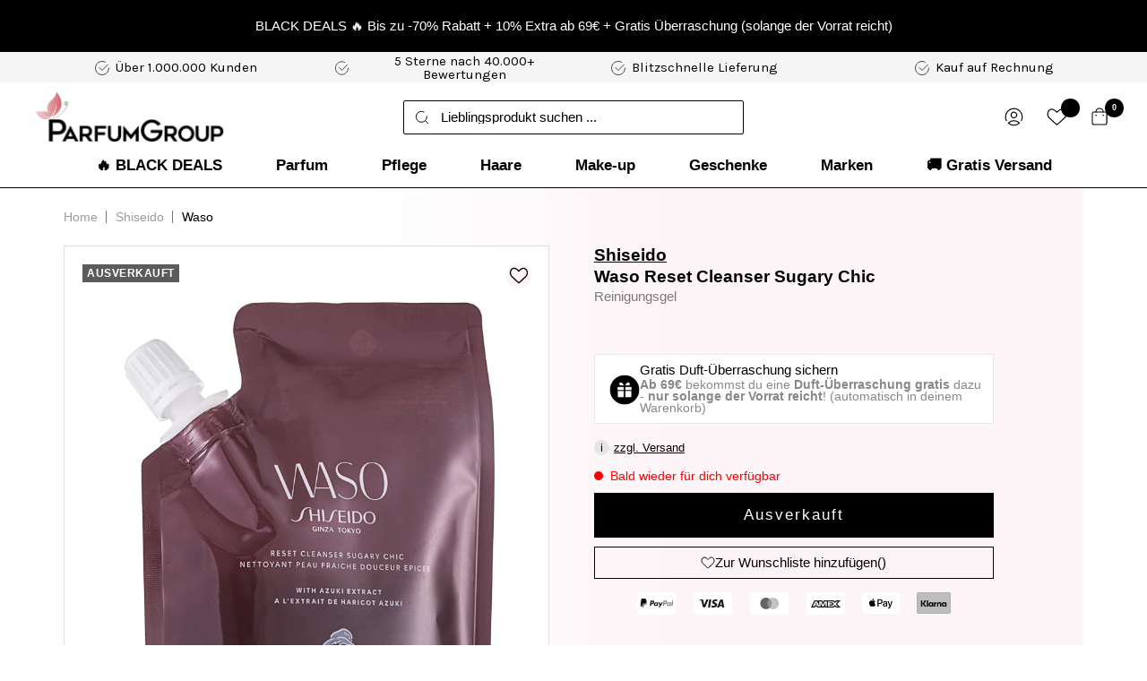

--- FILE ---
content_type: text/css
request_url: https://parfumgroup.de/cdn/shop/t/141/assets/page-wishlist.css?v=139236450870545884361722240719
body_size: 70
content:
.swym-ui-component .swym-add-wishlist-modal .swym-modal-content .swym-button{text-transform:none!important}.swym-ui-component .swym-add-wishlist-modal .swym-modal-content .swym-add-to-list-btn,.swym-ui-components .swym-bg-2,.swym-ui-component .swym-bg-2{background:#000!important}.swym-ui-component.swym-wishlist-page .swym-wishlist-container-title-bar{background:transparent!important}.swym-ui-component .swym-add-wishlist-modal .swym-modal-content .swym-product-name,.swym-ui-component .swym-add-wishlist-modal .swym-modal-content .swym-wishlist-item,.swym-ui-component .swym-add-wishlist-modal .swym-modal-content .swym-new-wishlist-btn,.swym-ui-component .swym-wishlist-list-card .swym-wishlist-name,.swym-ui-component .swym-wishlist-list-card .swym-wishlist-link,.swym-ui-component.swym-wishlist-page .swym-wishlist-container-title-bar .swym-wishlist-main-title,.swym-ui-component.swym-wishlist-page .swym-wishlist-container-title-bar .swym-user-login-status,.swym-ui-component .swym-wishlist-selector-dropdown .swym-wishlist-input-icon:before{color:#000!important}.swym-ui-component .swym-wishlist-selector-dropdown .swym-selected-wishlist-container .swym-selected-wishlist-image,.swym-ui-component .swym-wishlist-selector-dropdown .swym-wishlist-item .swym-wishlist-image,.swym-ui-component .swym-wishlist-detail-separator,.swym-ui-component .swym-wishlist-selector-dropdown .swym-selected-wishlist-container{display:none!important}.swym-ui-component .swym-share-btn{border:0 none!important}.swym-ui-component .swym-wishlist-grid{max-width:100%!important;gap:24px}.swym-ui-component .swym-wishlist-grid li{width:cal(25% - 18px)!important;margin:0!important;display:flex!important}@media screen and (max-width: 740px){.swym-ui-component .swym-wishlist-grid li{width:calc(50% - 12px)!important}}.swym-ui-component .swym-wishlist-grid .swym-wishlist-item{border:0 none!important;background:linear-gradient(325deg,#fcf3f5 0,#fff 33.88%)!important;padding:12px 19px}.swym-ui-component .swym-wishlist-grid .swym-wishlist-item .swym-title{color:#000;font-size:15px!important;font-weight:300!important;line-height:1.2!important;white-space:pre-wrap!important;margin:0!important}.swym-ui-component .swym-wishlist-grid .swym-wishlist-item .swym-variant-title{color:#a7a7a7!important;margin:5px 0 10px!important}.swym-ui-component .swym-wishlist-grid .swym-wishlist-item .swym-product-price{padding:5px 0 10px!important}.swym-ui-component .swym-product-price.swym-has-sale .swym-product-final-price{color:#d56d7b!important}.swym-ui-component .swym-wishlist-grid .swym-wishlist-item .swym-add-to-cart-btn{font-weight:400!important;text-transform:none!important;padding:10px!important}.swym-ui-component .swym-wishlist-grid .swym-wishlist-image-wrapper{display:flex;justify-content:center}.swym-ui-component .swym-wishlist-grid .swym-wishlist-image-wrapper img{height:80%}.wishlist-icon .swym-add-to-wishlist-view-product{width:28px!important;height:28px!important;background:#fbf3f6!important;border-radius:50%;display:flex!important;align-items:center;justify-content:center;position:absolute!important;z-index:1}.wishlist-button-wrapper .wishlist-button{align-items:center;border:1px solid #000;color:#000!important;column-gap:5px;display:flex;height:36px;justify-content:center;width:100%;text-transform:none}.wishlist-button-wrapper .wishlist-button .custom-count{color:#000!important}.wishlist-button-wrapper .swym-added .wishlist-svg path{stroke:#c46870!important;fill:#c46870!important}.wishlist-button-wrapper .wishlist-button .not-on-list{display:inline}.wishlist-button-wrapper .wishlist-button .on-list{display:none}.wishlist-button-wrapper .swym-added .custom-count,.wishlist-button-wrapper .swym-added span{color:#000!important}.wishlist-button-wrapper .swym-added .not-on-list{display:none}.wishlist-button-wrapper .swym-added .on-list{display:inline;color:#000!important}
/*# sourceMappingURL=/cdn/shop/t/141/assets/page-wishlist.css.map?v=139236450870545884361722240719 */


--- FILE ---
content_type: text/css
request_url: https://parfumgroup.de/cdn/shop/t/141/assets/swym-variant-selector.css?v=59766570213842700331722240719
body_size: 1122
content:
div#swym-variant-selection-modal{z-index:999999999!important}.swym-background-scroll-stop{overflow:hidden}button.swym-zoomed-image-close-button.close-button{position:relative;top:1%;font-size:20px;border-radius:100px;cursor:pointer;border:1px solid #c2c0c0}.zoomed-image{position:fixed;top:0;left:0;width:100%;height:100%;background-color:#000c;z-index:999999999;display:flex;justify-content:center;align-items:center;flex-direction:column}.zoomed-image img{max-width:90%;max-height:90%;object-fit:contain}button#swym-collections{top:1%;right:1%;position:absolute;padding:5px}div#swym-multiple-wishlist-container::-webkit-scrollbar-thumb{background-color:#000}div#swym-multiple-wishlist-container::-webkit-scrollbar{width:4px}#swym-product-title{white-space:pre-wrap;margin-top:5px;margin-bottom:5px}.swym-button.swym-add-to-wishlist-view-product.swym-heart:after{position:relative;font-family:swym-font;right:0;top:1px;font-size:20px}.swym-custom-not-loaded{display:none!important}.swym-radio-buttons-container::-webkit-scrollbar{height:6px}.swym-radio-buttons-container::-webkit-scrollbar-thumb{background-color:#000}.swym-radio-buttons-container::-webkit-scrollbar{width:5px}svg.icon-heart.swym-adaptive-icon{margin-left:10px}.swym-create-list-disabled{color:#d8d2d2!important;cursor:default!important;border:1px dashed #d8d2d2;pointer-events:none!important}input.swym-dynamic-lists::selection{background:#a4d0f8}div#swym-new-list-input-container{width:100%;display:flex;flex-direction:row;justify-content:center;align-items:center}button#swym-new-input-field{cursor:pointer;font-size:12px;white-space:nowrap;border:1px solid black;border-radius:5px;height:30px;background:#000;color:#fff;font-family:inherit;display:flex;justify-content:center;align-items:center;padding-left:5px;padding-right:5px;min-height:unset}p#swym-select-prefernces-text{font-weight:700;font-size:13px;font-family:inherit;text-align:center}div#swym-multiple-wishlist-container::-webkit-autobar{display:unset;width:4px}div#swym-multiple-wishlist-container::-webkit-autobar-track{background-color:#c9c9c9}div#swym-multiple-wishlist-container::-webkit-autobar-thumb{background-color:#000;border-radius:5px}.swym-radio-buttons-container::-webkit-autobar{display:unset;height:3px!important}.swym-radio-buttons-container::-webkit-autobar-track{background-color:#c9c9c9}.swym-radio-buttons-container::-webkit-autobar-thumb{background-color:#000;border-radius:5px}.swym-button-disabled{background:#c9c9c9!important;cursor:default!important;pointer-events:none!important}div#swym-multiple-wishlist{display:flex;flex-direction:column;align-items:center;justify-content:center;width:100%;margin-top:10px}span.swym-wishlist-cta{font-family:inherit!important}p#swym-multiple-wishlist-text{font-weight:700;font-size:13px;font-family:inherit}.swym-dynamic-lists{width:100%;border:3px solid black;font-family:inherit;font-weight:700;font-size:13px;text-align:center;margin:10px;height:30px}label.list-container.list-selected{background:#000;color:#fff;display:flex}div#swym-radio-and-ml-container{display:flex;flex-direction:row;align-items:center;padding:10px;flex-wrap:wrap;justify-content:center}label.list-container{display:flex;padding:5px;border:1px solid black;border-radius:5px;font-size:12px;justify-content:center;align-items:center;height:fit-content;width:100%;cursor:pointer;max-width:140px;font-family:inherit;margin-bottom:10px}div#swym-multiple-wishlist-container{display:flex;flex-wrap:wrap;flex-direction:row;justify-content:space-between;max-height:90px;height:auto;overflow-x:hidden;margin-top:5px;width:100%;overflow-y:auto;padding:5px}div#swym-variant-modal-buttons{display:flex;flex-direction:row-reverse;flex-wrap:nowrap;padding:5px;justify-content:center;align-items:flex-end;margin-top:-15px}button#swym-custom-create-list-button{padding:5px;width:100%;display:flex;align-items:center;justify-content:center;background:#fff;color:#000;height:40px;border-radius:5px;margin:5px;cursor:pointer;font-size:12px;border-style:dashed;border:1px dashed black;font-family:inherit}.swym-dynamic-data{white-space:nowrap;font-weight:700;padding-top:3px;padding-bottom:3px;font-size:12px;font-family:inherit;text-wrap:balance}div#swym-dynamic-product-data-container{display:flex;padding:10px;justify-content:center;flex-direction:column;margin-left:10px}div#swym-variant-image-container{display:flex;padding:15px;justify-content:flex-start;align-items:center;margin-top:-30px}img#swym-variant-image{border:1px solid grey;max-width:200px;border-radius:5px;width:140px;box-shadow:0 2px 4px #0000003d,0 4px 8px #0000001f;cursor:pointer}label.swym-filter-labels:hover{transition:transform .1s ease-in-out;transform:scale(1.08)}.swym-radio-buttons-container{display:inline-flex;padding-bottom:5px;max-height:80px;flex-direction:row;flex-wrap:wrap;overflow-y:auto}.swym-filter-option-name{display:flex;margin-top:4px;margin-bottom:4px;width:100%;flex-direction:row;justify-content:flex-start;overflow:auto}div#swym-radio-container{display:flex;flex-direction:column;flex-wrap:nowrap;overflow-x:hidden;align-items:center;border:1px solid grey;border-radius:5px;width:98%;padding:5px 5px 5px 10px}label.swym-filter-labels{display:inline-flex;flex-direction:row;flex-wrap:wrap;border:1px solid black;border-radius:5px;padding:5px 10px;cursor:pointer;white-space:nowrap;font-family:inherit;font-size:11px;align-content:stretch;margin:4px}label.swym-filter-labels.selected{background:#000;color:#fff}button#swym-wishlist-collections-modal-btn{width:100%;justify-content:center;align-items:center;display:flex;background:#000;opacity:1;margin:5px;font-size:12px;font-family:inherit;text-transform:capitalize}div#swymOptionName{display:flex;margin-right:10px;font-family:inherit;color:#000;font-size:12px;min-width:60px;width:auto;justify-content:center;border-radius:5px;align-items:center;text-decoration:underline;font-weight:700;text-transform:uppercase}span#swym-close-btn{display:flex;cursor:pointer;font-size:20px;justify-content:flex-end}#swymWishlistButton{background:#000;border-radius:15px;position:relative;left:-4px;top:5px;width:35.5pc}#swym-variant-selection-heading{margin-top:-30px;font-family:inherit;color:#000;font-weight:700;display:flex;justify-content:center;padding:10px;flex-direction:row}.swym-variant-selection-modal-container{display:none;position:fixed;z-index:999!important;left:0;top:0;width:100%;height:100%;overflow:hidden;background-color:#0006;transition:opacity .3s ease-in-out}.swym-variant-modal-content{background-color:#fefefe;padding:10px;border:2px solid black;transition:transform .3s ease-in-out;border-radius:5px;display:flex;flex-direction:column;max-width:560px}.swym-modal-heading{display:flex;align-items:stretch;border-bottom:2px solid #c4c4c4;margin-bottom:10px;border:none;flex-direction:column;justify-content:space-evenly}.swym-variant-add-to-list-btn{padding:10px;transition:background-color .3s ease-in-out;background-color:#000;color:#fff;font-size:16px;font-weight:700;text-align:center;border-radius:5px;cursor:pointer;margin-top:5px!important}.swym-variant-add-to-list-btn.swym-disabled{opacity:.7}.swym-variant-add-to-list-btn:hover{background-color:#333}@media only screen and (max-width: 600px){.swym-variant-modal-content{padding:10px}label.list-container{max-width:150px}img#swym-variant-image{width:130px}button.swym-zoomed-image-close-button.close-button{border-radius:100px;cursor:pointer;border:1px solid #c2c0c0}}@media only screen and (max-width: 900px){.swym-variant-modal-content{margin:10% auto}}@media only screen and (min-width: 700px){.swym-variant-modal-content{width:auto}label.list-container:hover,button#swym-wishlist-collections-modal-btn:hover,button#swym-custom-create-list-button:hover{transition:transform .1s ease-in-out;transform:scale(1.05)}label.list-container.radio-button-label.list-selected:hover{color:#fff}}.swym-show-modal{display:flex!important;justify-content:center;align-items:center}.swym-hide-modal{display:none}#swym-variant-modal-title{position:relative}img#swym-variant-image{max-height:50vh;object-fit:contain;border:0;box-shadow:none}@media only screen and (max-width: 600px){img#swym-variant-image{max-height:40vh;padding-top:1rem}}
/*# sourceMappingURL=/cdn/shop/t/141/assets/swym-variant-selector.css.map?v=59766570213842700331722240719 */


--- FILE ---
content_type: text/javascript; charset=utf-8
request_url: https://parfumgroup.de/products/shiseido-waso-reset-cleanser-sugary-chic.js
body_size: 629
content:
{"id":8616280129827,"title":"Shiseido Waso Reset Cleanser Sugary Chic","handle":"shiseido-waso-reset-cleanser-sugary-chic","description":"\u003ch2\u003ePRODUKTBESCHREIBUNG\u003c\/h2\u003e\n\n\u003cp\u003e\u003cstrong\u003eShiseido Waso Reset Cleanser Sugary Chic\u003c\/strong\u003e ist ein sehr provokativer Duft.  Der Duft wirkt modern. Falls Sie auf der Suche nach einem hervorragenden Duft sind, dann probieren Sie \u003cstrong\u003eShiseido Waso Reset Cleanser Sugary Chic\u003c\/strong\u003e aus.\u003c\/p\u003e\n\n\u003cp\u003e \u003c\/p\u003e\n\n\u003ch2\u003ePARFUMGROUP VORTEILE\u003c\/h2\u003e\n\n\u003cp\u003e \u003c\/p\u003e\n\n\u003cp\u003eIn unserem Online Shop sind attraktive Preise, schnelle Lieferung und höchste Qualität feste Bestandteile des Kundenservices. Überzeugen Sie sich selbst!\u003c\/p\u003e","published_at":"2023-10-23T15:59:42+02:00","created_at":"2023-09-11T15:42:01+02:00","vendor":"Shiseido","type":"Reinigungsgel","tags":["Gesicht","Gesichtsreinigung","Pflege","Pflege - Gesicht","Waso"],"price":1399,"price_min":1399,"price_max":1399,"available":false,"price_varies":false,"compare_at_price":null,"compare_at_price_min":0,"compare_at_price_max":0,"compare_at_price_varies":false,"variants":[{"id":46384230727971,"title":"90 ml","option1":"90 ml","option2":null,"option3":null,"sku":"1261236793","requires_shipping":true,"taxable":true,"featured_image":{"id":45564565127459,"product_id":8616280129827,"position":1,"created_at":"2024-05-15T12:03:41+02:00","updated_at":"2024-05-15T12:03:43+02:00","alt":"Shiseido Waso Reset Cleanser Sugary Chic 90 ml","width":668,"height":1000,"src":"https:\/\/cdn.shopify.com\/s\/files\/1\/0775\/6660\/7651\/files\/products_12612_1597940639-1140632901.jpg?v=1715767423","variant_ids":[46384230727971]},"available":false,"name":"Shiseido Waso Reset Cleanser Sugary Chic - 90 ml","public_title":"90 ml","options":["90 ml"],"price":1399,"weight":135,"compare_at_price":null,"inventory_management":"shopify","barcode":"0729238160002","featured_media":{"alt":"Shiseido Waso Reset Cleanser Sugary Chic 90 ml","id":38024702198051,"position":1,"preview_image":{"aspect_ratio":0.668,"height":1000,"width":668,"src":"https:\/\/cdn.shopify.com\/s\/files\/1\/0775\/6660\/7651\/files\/products_12612_1597940639-1140632901.jpg?v=1715767423"}},"quantity_rule":{"min":1,"max":null,"increment":1},"quantity_price_breaks":[],"requires_selling_plan":false,"selling_plan_allocations":[]}],"images":["\/\/cdn.shopify.com\/s\/files\/1\/0775\/6660\/7651\/files\/products_12612_1597940639-1140632901.jpg?v=1715767423"],"featured_image":"\/\/cdn.shopify.com\/s\/files\/1\/0775\/6660\/7651\/files\/products_12612_1597940639-1140632901.jpg?v=1715767423","options":[{"name":"Size","position":1,"values":["90 ml"]}],"url":"\/products\/shiseido-waso-reset-cleanser-sugary-chic","media":[{"alt":"Shiseido Waso Reset Cleanser Sugary Chic 90 ml","id":38024702198051,"position":1,"preview_image":{"aspect_ratio":0.668,"height":1000,"width":668,"src":"https:\/\/cdn.shopify.com\/s\/files\/1\/0775\/6660\/7651\/files\/products_12612_1597940639-1140632901.jpg?v=1715767423"},"aspect_ratio":0.668,"height":1000,"media_type":"image","src":"https:\/\/cdn.shopify.com\/s\/files\/1\/0775\/6660\/7651\/files\/products_12612_1597940639-1140632901.jpg?v=1715767423","width":668}],"requires_selling_plan":false,"selling_plan_groups":[]}

--- FILE ---
content_type: image/svg+xml
request_url: https://parfumgroup.de/cdn/shop/files/Vector_1_b0984b64-edbe-4445-bbd3-8fe4f480c62a.svg?v=1691067863
body_size: -571
content:
<svg width="359" height="131" viewBox="0 0 359 131" fill="none" xmlns="http://www.w3.org/2000/svg">
<path d="M359 131L265.149 0H-8V131H359Z" fill="#CBA2A7"/>
</svg>


--- FILE ---
content_type: text/javascript
request_url: https://eu1-config.doofinder.com/2.x/b973b47d-52b0-42b3-9627-fcf68259dec7.js
body_size: 773
content:
(function (l, a, y, e, r, s, _) {
  l['DoofinderAppsObject'] = r; l[r] = l[r] || function () { (l[r].q = l[r].q || []).push(arguments) };
  s = a.createElement(y); s.async = 1; s.src = e; _ = a.getElementsByTagName(y)[0]; _.parentNode.insertBefore(s, _)
})(window, document, 'script', 'https://cdn.doofinder.com/apps/loader/2.x/loader.min.js', 'doofinderApp');

doofinderApp("config", "store", "b973b47d-52b0-42b3-9627-fcf68259dec7")
doofinderApp("config", "zone", "eu1")

doofinderApp("config", "settings",
[{"vsn":"1.0","apps":[{"name":"layer","type":"search","options":{"trigger":"input[name='q'], #SearchInput, input[name='search_query'], input[id^='search_query'], header .header__search details summary, header button.site-header__search-toggle","zone":"eu1","url_hash":null},"overrides":{"autoload":{"mobile":null,"desktop":null},"layout":"FloatingEmbedded","custom_css":{"mobile":[""],"desktop":[".dfd-branding {\n    display: none !important;\n}\n"]},"custom_properties":{"mobile":["--df-accent-primary: #D56D7B;\n--df-accent-primary-hover: #CF5969;\n--df-accent-primary-active: #CA4557;\n--df-card-flag-discount-background: #D56D7B;"],"desktop":["--df-accent-primary: #D56D7B;\n--df-accent-primary-hover: #CF5969;\n--df-accent-primary-active: #CA4557;\n--df-card-flag-discount-background: #D56D7B;"]},"search_query_retention":true}}],"settings":{"defaults":{"currency":"EUR","language":"de","hashid":"3a20ca879b674ea2bd7f86f9d88d2cd6"},"account_code":"7af95888bc9c5facff4e958aecd919","search_engines":{"de":{"EUR":"3a20ca879b674ea2bd7f86f9d88d2cd6"}},"checkout_css_selector":null,"checkout_summary_urls":[],"checkout_confirmation_urls":[{"value":"/thank_you","match_type":"regex"},{"value":"/thank-you","match_type":"regex"}],"sales_api_integration":null,"require_cookies_consent":null,"page_type_mappings":[{"id":223516,"type":"category_pages","match_conditions":[]},{"id":223517,"type":"home","match_conditions":[]},{"id":223518,"type":"product_pages","match_conditions":[]},{"id":223519,"type":"shopping_cart","match_conditions":[]}],"register_visits":true,"register_checkouts":true,"ga4_integration":true,"integrations_list":[],"platform_integration_type":"shopify"}}])

--- FILE ---
content_type: text/javascript
request_url: https://parfumgroup.de/cdn/shop/t/141/assets/custom.js?v=32737164094638191631747054233
body_size: 3496
content:
window.scThemeConfig={cartDiscountSelector:{path:".discount-code__form .injector",type:0},ajaxDicountSelector:{path:".discount-code__form .injector",type:0},cartTotalSelector:{path:".totals-row .totals__subtotal .total-value-price",type:0}};let prevScrollPos=window.pageYOffset,prevScrollPos2=window.pageYOffset;try{let makeSticky3=function(elementId,stickyClass){const stickyElement=document.getElementById(elementId),stickyElementOffset=stickyElement.offsetTop,thresholdUp=50,currentScrollPos=window.pageYOffset;currentScrollPos<prevScrollPos?currentScrollPos>stickyElementOffset+thresholdUp?stickyElement.classList.add(stickyClass):stickyElement.classList.remove(stickyClass):currentScrollPos>stickyElementOffset?stickyElement.classList.add(stickyClass):stickyElement.classList.remove(stickyClass),prevScrollPos=currentScrollPos},makeSticky22=function(elementId,stickyClass){const stickyElement=document.getElementById(elementId),stickyElementOffset=stickyElement.offsetTop,thresholdUp=50,currentScrollPos=window.pageYOffset;currentScrollPos<prevScrollPos2?currentScrollPos>stickyElementOffset+thresholdUp?stickyElement.classList.add(stickyClass):stickyElement.classList.remove(stickyClass):currentScrollPos>stickyElementOffset?stickyElement.classList.add(stickyClass):stickyElement.classList.remove(stickyClass),prevScrollPos2=currentScrollPos};var makeSticky=makeSticky3,makeSticky2=makeSticky22;window.onscroll=function(){document.getElementById("facet-filters")&&makeSticky3("facet-filters","sticky"),document.getElementById("shopify-section-template--20721408213283__faf07fe4-5de6-43bb-a2a4-053fcbbc3aba")&&makeSticky22("shopify-section-template--20721408213283__faf07fe4-5de6-43bb-a2a4-053fcbbc3aba","sticky")}}catch{}var submitSVGs=document.querySelectorAll(".ed-search-bar .predictive-search__form svg");submitSVGs.forEach(function(svg){svg.addEventListener("click",function(){var form=this.closest("form");form&&form.submit()})}),$(function(){$(".block-swatch__item").click(function(){var max=$(this).attr("data-stock");if(max=Number(max),max<15){var selectElement=document.getElementById("product-qty-selector");selectElement.innerHTML="";for(var i=1;i<=max;i++){var option=document.createElement("option");option.value=i,option.text=i,selectElement.appendChild(option)}}else{var selectElement=document.getElementById("product-qty-selector");selectElement.innerHTML="";for(var i=1;i<=15;i++){var option=document.createElement("option");option.value=i,option.text=i,selectElement.appendChild(option)}}})}),$(document).on("click",".af_kd_title",function(){$(".cdThemeSetupV3").toggleClass("show_input")}),$(function(){$(".product-meta__reviews-badge").click(function(){$(".review_tab").click(),$(".reviews_tab button").click()})}),$(function(){$(".shipping_info_link").click(function(){$("#tab-button-mbversandkosten").click(),$("#tab-button-versandkosten").click()})}),$(document).ready(function(){if($(window).width()<1e3){var collectionMenu=$(".collection-feature-menu");$("#shopify-section-template--20721408213283__faf07fe4-5de6-43bb-a2a4-053fcbbc3aba").append(collectionMenu)}});function mobileOnlySlider($slidername,$dots,$arrows,$breakpoint,$autoplay,$autoplayspeed,$arrowicon){var slider=$($slidername),settings={mobileFirst:!0,dots:$dots,arrows:$arrows,autoplay:$autoplay,autoplaySpeed:$autoplayspeed,prevArrow:`<button class="slick-prev slick-arrow" aria-label="Previous" type="button">${$arrowicon}</button>`,nextArrow:`<button class="slick-next slick-arrow" aria-label="Next" type="button">${$arrowicon}</button>`,responsive:[{breakpoint:$breakpoint,settings:"unslick"}]};slider.slick(settings),$(window).on("resize",function(){if(!($(window).width()>$breakpoint)&&!slider.hasClass("slick-initialized"))return slider.slick(settings)})}mobileOnlySlider(".announcement-bar__list",!1,!0,767,!0,Number($(".announcement-bar__list").attr("data-speed")),'<svg width="24" height="24" viewBox="0 0 24 24" fill="none" xmlns="http://www.w3.org/2000/svg"> <g id="Group"> <g id="Group_2"> <path id="Path" d="M14 16L10 12L14 8" stroke="white" stroke-linecap="round" stroke-linejoin="round"/> </g> </g> </svg>'),mobileOnlySlider(".image-with-text-slider .image-with-text-grid-wrap",!0,!1,767,!1,3e3,'<svg xmlns="http://www.w3.org/2000/svg" width="24" height="24" viewBox="0 0 24 24" fill="none"> <path d="M16.495 3L7.5 12.027L16.5 21" stroke="#323232" stroke-width="1.5" stroke-linecap="round" stroke-linejoin="round"/> </svg>'),$(".gift-product-slider .down-part-wrap").slick({mobileFirst:!0,dots:!0,arrows:!1,autoplay:!1}),$(".footer-middle-heading").click(function(e){e.preventDefault(),$(this).parent("div").toggleClass("open")}),$(".footer__item-title").click(function(e){e.preventDefault(),$(this).parent(".footer__item").toggleClass("open")}),$(".collection-spotlight .atc-btn").click(async function(e){e.preventDefault();let formData={items:[{id:$(this).attr("data-vid"),quantity:1}]};const res=await fetch(window.Shopify.routes.root+"cart/add.js",{method:"POST",headers:{"Content-Type":"application/json"},body:JSON.stringify(formData)}).then(response=>{document.documentElement.dispatchEvent(new CustomEvent("cart:refresh",{bubbles:!0,detail:{cart:response.json(),openMiniCart:window.themeVariables.settings.cartType==="drawer"&&this.closest(".drawer")===null}}))}).catch(error=>{console.error("Error:",error)})}),$(".tick-mark-box").click(function(e){e.preventDefault(),$(this).toggleClass("active");let price=0,compare=0,savings=0;$(".tick-mark-box.active").each(function(i,e2){price=price+Number($(e2).attr("data-price")),compare=compare+Number($(e2).attr("data-compare"))}),price=price/100,compare=compare/100,savings=compare-price,$(".total-bundle-price .compare_price").text(`UVP <span class="compare_striked">. ${compare}</span>\u20AC`),$(".total-bundle-price .sale_price").text(`${price}\u20AC`),$(".total-bundle-price .saved_price").text(`${savings.toFixed(2)}\u20AC gespart`)}),$(".bundle-atc").click(async function(e){e.preventDefault();const ep=document.querySelectorAll(".tick-mark-box.active");let formData={items:[]};ep.forEach(async function(el){let item={id:el.getAttribute("data-vid"),quantity:1};formData.items.push(item)});const response=await fetch(window.Shopify.routes.root+"cart/add.js",{method:"POST",headers:{"Content-Type":"application/json"},body:JSON.stringify(formData)}).then(response2=>{fetch(`${window.themeVariables.routes.cartUrl}.js`).then(async response22=>{const cartContent=await response22.json();document.documentElement.dispatchEvent(new CustomEvent("cart:updated",{bubbles:!0,detail:{cart:cartContent}})),document.documentElement.dispatchEvent(new CustomEvent("cart:refresh",{bubbles:!0,detail:{cart:cartContent,openMiniCart:!0}}))})}).catch(error=>{console.error("Error:",error)})}),$(".product-facet__filter-item .collapsible-toggle").attr("aria-expanded","false"),$(".product-facet__filter-item .collapsible-toggle").click(function(){$(".product-facet__filter-item .collapsible-toggle").not($(this)).attr("aria-expanded","false")}),$(".main-cart-upsell .upsell-add-to-cart").click(function(e){e.preventDefault(),window.location.href=$(this).attr("data-href")});try{document.addEventListener("DOMContentLoaded",function(){var brandSearchInput=document.getElementById("brand-search-landing"),brandLinks=document.querySelectorAll(".brand-link"),markenSectionContent=document.querySelector(".marken-section-content");brandSearchInput!==null&&brandSearchInput.addEventListener("input",function(){var inputValue=brandSearchInput.value.trim().toLowerCase();brandLinks.forEach(function(item){var t=item.textContent.toLowerCase();inputValue===""?(brandLinks.forEach(function(link){link.classList.remove("show_insearch")}),markenSectionContent.classList.add("show_all")):(markenSectionContent.classList.remove("show_all"),t.includes(inputValue)?item.classList.add("show_insearch"):item.classList.remove("show_insearch"))})}),document.querySelectorAll(".marken-section-nav-wrap a").forEach(anchor=>{anchor.addEventListener("click",function(e){e.preventDefault();const targetId=this.getAttribute("href").substring(1),targetElement=document.getElementById(targetId);if(targetElement){const targetOffset=targetElement.offsetTop-100;window.scrollTo({top:targetOffset,behavior:"smooth",duration:5e4})}})})})}catch(e){console.log(e)}$(function(){$(".collection-feature-menu_main").height($(".collection-featured-collection").height()+$(".shopify-section--main-collection").height()-50)}),$(window).scroll(function(){var scrollTopValue=$(window).scrollTop();scrollTopValue>700&&$(".product-facet__filter-item .collapsible-toggle").attr("aria-expanded","false")});const labelLists=document.querySelectorAll(".product-item__label-list");labelLists.forEach(labelList=>{const labelElements=labelList.querySelectorAll(".label_position"),labelArray=Array.from(labelElements);labelArray.sort((a,b)=>{const positionA=parseInt(a.getAttribute("label-position")),positionB=parseInt(b.getAttribute("label-position"));return positionA-positionB}),labelList.innerHTML="",labelArray.forEach(span=>labelList.appendChild(span))}),document.addEventListener("DOMContentLoaded",function(){console.log("run");const shadowRoot=document.querySelector("shopify-accelerated-checkout-cart").shadowRoot,style=document.createElement("style");style.textContent=`
      .wallet-cart-grid .wallet-cart-button-container:first-child {
          margin-top: 8px;
          display: none;
      }
  `,shadowRoot.appendChild(style);var brandSearchInputs=document.querySelectorAll(".brand_search");for(let brandSearchInput of brandSearchInputs)brandSearchInput.addEventListener("input",function(){var markenSectionContent=this.nextElementSibling,brandLinks=markenSectionContent.querySelectorAll(".checkbox-container"),inputValue=this.value.trim().toLowerCase();brandLinks.forEach(function(item){var t=item.getAttribute("data-value").toLowerCase();inputValue===""?(brandLinks.forEach(function(link){link.classList.remove("show_insearch")}),markenSectionContent.classList.add("show_all")):(markenSectionContent.classList.remove("show_all"),t.includes(inputValue)?item.classList.add("show_insearch"):item.classList.remove("show_insearch"))})})}),$(document).ready(function(){window.location.href.includes("filter.p.vendor")?$('.template_collection.template_suffix_  button[aria-controls="facet-filter-filter.p.m.custom.serie"]').css({display:"flex"}):$('.template_collection.template_suffix_  button[aria-controls="facet-filter-filter.p.m.custom.serie"]').css({display:"none"}),$(".close_item").click(function(){$(this).parents(".collapsible").siblings(".collapsible-toggle").attr("aria-expanded","false")})}),$(function(){$(".product-tabs__content .collapsible-toggle").click(function(){$(".product-tabs__content .collapsible-toggle").not($(this)).attr("aria-expanded","false")})}),document.addEventListener("DOMContentLoaded",function(){for(var elements=document.querySelectorAll(".template_collection .product-item"),percentage=Math.floor(elements.length*.2),i=0;i<percentage;i++){var randomIndex=Math.floor(Math.random()*elements.length);elements[randomIndex].classList.add("show_badge")}});const tabItemWrappers=document.querySelectorAll(".product-tabs__tab-item-wrapper"),customOffset=200;tabItemWrappers.forEach(tabItemWrapper=>{tabItemWrapper.addEventListener("click",function(){if(event.target.tagName==="BUTTON"&&event.target.classList.contains("collapsible-toggle")){const elementToScroll=this,offsetTop=elementToScroll.getBoundingClientRect().top-customOffset;elementToScroll.scrollIntoView({behavior:"smooth",block:"start"}),window.scrollBy({top:offsetTop,behavior:"smooth"})}})});function getCookie(name){const parts=`; ${document.cookie}`.split(`; ${name}=`);if(parts.length===2)return parts.pop().split(";").shift()}function handleDiscountCode(element){const discountCode=getCookie("discount_code")?.toLowerCase(),promoDiscountCode=element.getAttribute("data-promo-discount-code")?.toLowerCase(),promoRedeemedText=element.getAttribute("data-promo-redeemed-text"),promoHandling=element.getAttribute("data-promo-handling");if(promoHandling==="redeem"&&discountCode===promoDiscountCode){const innerElement=element.querySelector(".discount-code-bar__inner");innerElement&&(innerElement.innerHTML=`<div class="discount-code-bar__redeemed">${promoRedeemedText}</div>`)}else if(promoHandling==="copy"){const promoCodeLink=element.querySelector(".discount-code-bar__promo-code a");promoCodeLink&&promoCodeLink.addEventListener("click",function(event2){if(event2.preventDefault(),promoCodeLink.dataset.clicking==="true")return;promoCodeLink.dataset.clicking="true";const promoDiscountCode2=element.getAttribute("data-promo-discount-code"),promoCopyText=element.getAttribute("data-promo-copy-text");copyDiscountCode(promoDiscountCode2);const originalInnerHTML=promoCodeLink.innerHTML;promoCodeLink.innerHTML=`<span class="copy-success-message">${promoCopyText}</span>`;const successMessage=promoCodeLink.querySelector(".copy-success-message");setTimeout(function(){promoCodeLink.innerHTML=originalInnerHTML,successMessage.remove(),promoCodeLink.dataset.clicking="false"},2e3)})}}function copyDiscountCode(code){const textarea=document.createElement("textarea");textarea.value=code,document.body.appendChild(textarea),textarea.select(),document.execCommand("copy"),document.body.removeChild(textarea)}document.addEventListener("DOMContentLoaded",function(){const discountCodeBarElements=document.querySelectorAll(".container.discount-code-bar__inner");document.querySelectorAll(".discount-code-bar").forEach(function(element){const discountCodeHandling=element.getAttribute("data-promo-handling");element.hasAttribute("data-promo-discount-code")&&element.hasAttribute("data-promo-redeemed-text")&&handleDiscountCode(element)})}),document.addEventListener("DOMContentLoaded",function(){let isUpdating=!1;function updateCartSavings(){var cartSavingsWrapper=document.querySelector(".cart-savings_wrapper"),cartSavingsValue=document.querySelector(".cart-savings_text span"),savingsData=cartSavingsWrapper?parseFloat(cartSavingsWrapper.getAttribute("data-savings")):0,discountAmount=0,scDiscountData=JSON.parse(sessionStorage.getItem("scDiscountData"));scDiscountData&&scDiscountData.discount&&scDiscountData.discount.amount&&(discountAmount=parseFloat(scDiscountData.discount.amount)*100,isNaN(discountAmount)&&(discountAmount=0));var totalSavingsValue=(savingsData+discountAmount)/100,totalSavings=totalSavingsValue.toLocaleString("de-DE",{style:"currency",currency:"EUR",currencyDisplay:"narrowSymbol"});totalSavings=totalSavings.replace(/\s/g,"");var totalsRowDiscountDiv=document.querySelector(".totals-row_totals__discount"),subtotalDiscountValue=document.querySelector(".subtotal-discount"),discountAmountValue=discountAmount/100,discountAmountCurr=discountAmountValue.toLocaleString("de-DE",{style:"currency",currency:"EUR",currencyDisplay:"narrowSymbol"});discountAmountCurr=discountAmountCurr.replace(/\s/g,""),totalsRowDiscountDiv&&subtotalDiscountValue&&setTimeout(function(){discountAmount!==0?(totalsRowDiscountDiv.style.display="flex",subtotalDiscountValue.innerHTML="-"+discountAmountCurr):totalsRowDiscountDiv.style.display="none"},0)}function updatePrices(){isUpdating||(isUpdating=!0,updateCartSavings(),console.log("Aktualisiere Preise"),setTimeout(()=>{isUpdating=!1},1e3))}window.addEventListener("sc:discount.calculated",function(){updatePrices()}),document.addEventListener("cart:updated",function(){console.log("Cart Update"),updatePrices()})});function toggleDiscountContainer(){var scDiscountContainer=document.querySelector(".discount-code__form");if(scDiscountContainer){var isOpen=scDiscountContainer.classList.contains("is-open");isOpen?scDiscountContainer.classList.remove("is-open"):scDiscountContainer.classList.add("is-open")}}function onSwymLoadCallback(swat){swat&&swat.evtLayer.addEventListener("sw:addedtocart",async function(e){var miniCart=document.getElementById("mini-cart");try{const cartData=await(await fetch(window.Shopify.routes.root+"cart.js",{method:"GET",headers:{"Content-Type":"application/json"}})).json();document.documentElement.dispatchEvent(new CustomEvent("cart:refresh",{bubbles:!0,detail:{cart:cartData,openMiniCart:window.themeVariables.settings.cartType==="drawer"&&miniCart===null}}))}catch(error){console.error("Error:",error)}miniCart&&miniCart.setAttribute("open","true")})}window.SwymCallbacks||(window.SwymCallbacks=[]),window.SwymCallbacks.push(onSwymLoadCallback),document.addEventListener("DOMContentLoaded",reservationTimer);
//# sourceMappingURL=/cdn/shop/t/141/assets/custom.js.map?v=32737164094638191631747054233


--- FILE ---
content_type: text/javascript
request_url: https://shopify.admetrics.events/conversion-v1.min.js
body_size: 76542
content:
function a0_0x2b06(_0xc9bf88,_0x26e578){var _0x4efed3=a0_0x4efe();return a0_0x2b06=function(_0x2b062a,_0xedbb15){_0x2b062a=_0x2b062a-0x6a;var _0x22a5f8=_0x4efed3[_0x2b062a];if(a0_0x2b06['kJzjmQ']===undefined){var _0xbdc2d6=function(_0x10eb01){var _0x5d4190='abcdefghijklmnopqrstuvwxyzABCDEFGHIJKLMNOPQRSTUVWXYZ0123456789+/=';var _0x1a89d4='',_0x37d465='';for(var _0x453f54=0x0,_0x53c49f,_0x23e22b,_0x496598=0x0;_0x23e22b=_0x10eb01['charAt'](_0x496598++);~_0x23e22b&&(_0x53c49f=_0x453f54%0x4?_0x53c49f*0x40+_0x23e22b:_0x23e22b,_0x453f54++%0x4)?_0x1a89d4+=String['fromCharCode'](0xff&_0x53c49f>>(-0x2*_0x453f54&0x6)):0x0){_0x23e22b=_0x5d4190['indexOf'](_0x23e22b);}for(var _0x46dd7b=0x0,_0x31e576=_0x1a89d4['length'];_0x46dd7b<_0x31e576;_0x46dd7b++){_0x37d465+='%'+('00'+_0x1a89d4['charCodeAt'](_0x46dd7b)['toString'](0x10))['slice'](-0x2);}return decodeURIComponent(_0x37d465);};a0_0x2b06['zkaRYt']=_0xbdc2d6,_0xc9bf88=arguments,a0_0x2b06['kJzjmQ']=!![];}var _0x57b63b=_0x4efed3[0x0],_0x3f0fa8=_0x2b062a+_0x57b63b,_0x420b8a=_0xc9bf88[_0x3f0fa8];return!_0x420b8a?(_0x22a5f8=a0_0x2b06['zkaRYt'](_0x22a5f8),_0xc9bf88[_0x3f0fa8]=_0x22a5f8):_0x22a5f8=_0x420b8a,_0x22a5f8;},a0_0x2b06(_0xc9bf88,_0x26e578);}(function(_0x1cb4c1,_0xe7b4ea){var a0_0x24e69b={_0x41c913:0xa4,_0x34bd48:0x13a,_0x4360d5:0x1f9,_0x4e42fb:0x155,_0x3bd074:0x3ef,_0x3f2f59:0x612},_0x2b4599=a0_0x2b06,_0x468ed8=_0x1cb4c1();while(!![]){try{var _0x4c8ccd=-parseInt(_0x2b4599(0x1e1))/0x1*(-parseInt(_0x2b4599(a0_0x24e69b._0x41c913))/0x2)+-parseInt(_0x2b4599(a0_0x24e69b._0x34bd48))/0x3*(parseInt(_0x2b4599(0x2bf))/0x4)+parseInt(_0x2b4599(0x86))/0x5*(parseInt(_0x2b4599(a0_0x24e69b._0x4360d5))/0x6)+-parseInt(_0x2b4599(0x13e))/0x7+parseInt(_0x2b4599(a0_0x24e69b._0x4e42fb))/0x8+parseInt(_0x2b4599(0x424))/0x9+-parseInt(_0x2b4599(a0_0x24e69b._0x3bd074))/0xa*(parseInt(_0x2b4599(a0_0x24e69b._0x3f2f59))/0xb);if(_0x4c8ccd===_0xe7b4ea)break;else _0x468ed8['push'](_0x468ed8['shift']());}catch(_0x33e3c1){_0x468ed8['push'](_0x468ed8['shift']());}}}(a0_0x4efe,0x56255),(_0x10eb01=>{var a0_0x1ddc0f={_0x1f96fa:0xbc,_0x108be6:0x4ec,_0x5a0e42:0xbc,_0x3af938:0x1da,_0x3462dc:0xbc,_0x59ad7a:0x3c2,_0x202be4:0x294,_0x3295a2:0x520,_0x2b94ea:0x5a3,_0x103f69:0x2b5,_0x1631ea:0x1c7,_0x3b074b:0x5ce,_0x2f4092:0xbc,_0x3a8157:0x5ce,_0x3833cd:0x5ce,_0xe47488:0x624,_0x54e6f1:0xce,_0x17ae2b:0x361,_0x4fa88a:0x397,_0x137d2e:0x310,_0x3e3d70:0x131,_0x235eb8:0x48e,_0x4e140d:0x52b,_0x14aafb:0x2ca,_0x42139b:0x14d,_0x21946e:0x368,_0xd464ba:0x11d,_0x4d6587:0x1db,_0x5dd114:0x2ba,_0x58d452:0x4e2,_0x3852fc:0x88,_0x5b13c5:0x562,_0xcc74eb:0x351,_0x197223:0x30a,_0x22e597:0x289,_0x23a49b:0x1aa,_0x1b51fb:0x588,_0x4659a0:0x373,_0x1a217f:0x2d2,_0x19d9af:0x2be,_0x4c9119:0x113,_0x33436a:0x4d4,_0x29dea6:0x64d,_0x431cbd:0x51a,_0x34c806:0x27a,_0x50d6e7:0x389,_0x1b2ab2:0x326,_0x176106:0x5bf,_0x22579d:0x4cc,_0x4bee51:0xc9,_0x3feddf:0x45b,_0x1d0721:0x4f5,_0x4b5b11:0x4aa,_0x254e7c:0x116,_0x5edc66:0x642,_0x44bea5:0x395,_0xa46686:0x315,_0xd7bad8:0x432,_0x28e6e7:0x111,_0x2b0b45:0x523,_0x4a6349:0x498,_0x199e14:0x306,_0x525390:0x275,_0x5310a4:0x5d7,_0x305135:0x50e,_0x1d337b:0x1a4,_0x496269:0x108,_0x52c285:0x19b,_0x2fec89:0x21c,_0x47fa63:0x564},a0_0x1f9412={_0x2cd47a:0x38c,_0xf2275e:0x38c},a0_0x5667c5={_0x453491:0x32d},a0_0x2a9c15={_0x358b30:0x3c4,_0x1d36b8:0x36e,_0x3b33bd:0xf3,_0x22825e:0x35c,_0x42058c:0xba,_0x55feba:0x1f6,_0x5344d0:0x15d},a0_0x34e38d={_0x501f50:0x4ba,_0x457c74:0x37e},a0_0x1be5c1={_0x22f3d0:0x4dd,_0x4e4c9d:0x180,_0x57c2d4:0x2f5,_0xa11666:0x3d9,_0x5d33a2:0x5a3,_0x3be798:0x40b,_0x362306:0x210,_0x108dc4:0x246,_0x19f029:0x2eb,_0x1a4ccb:0x2b1,_0x1d642e:0x27e,_0x1be035:0x33b,_0x4171cd:0xdf},a0_0x5d3619={_0x16202e:0x2fe},a0_0x5338eb={_0x35da58:0x37e},a0_0x3f6f1={_0x41378c:0x41c},a0_0x25f544={_0x34f759:0x3ac},a0_0x2c7b9a={_0x494cfc:0x4dd,_0x5dd13f:0x246,_0x5b4e74:0x36b,_0x44dfdc:0x97,_0x5fe20c:0x5d8,_0x4612a8:0x77,_0x41a499:0x2d7,_0x3c1810:0xd5,_0x1b39ef:0x47c,_0x95e60c:0x28d,_0x2d26da:0x568},a0_0x56c3a5={_0x1ebd59:0x3b8,_0x11f0c3:0x3b8,_0x5631c6:0x591,_0x5b136f:0x3ac},a0_0x27a415={_0x1187aa:0x354,_0x214955:0x354,_0x1a5a71:0x208,_0x4b5dee:0x208,_0x4491eb:0x72,_0x40433a:0x267,_0x46f72c:0x466,_0xb4b08a:0x267,_0x5b3e6f:0x65b,_0xce62ca:0x5e1,_0x3662ac:0x1cb,_0x3eac55:0x5f5,_0x5cc96d:0x5e1,_0xa38240:0x472,_0x52e83c:0xb0,_0xbd735f:0xd5,_0x2f18a0:0x4b7,_0x10ad96:0x255},a0_0x224f98={_0x531da6:0x3b8,_0xa6366f:0x354,_0x393343:0x3b8,_0x3a110e:0x3b8,_0x57ec78:0x354,_0x2672a2:0x354,_0x5a24e9:0x3b8,_0x241692:0x3ac,_0x451259:0x37e},a0_0x331c78={_0x464172:0x354},a0_0x1adefb={_0x27580f:0x72,_0xd941c0:0x3b8,_0x1854ce:0x2e1,_0x4d82ba:0x466,_0x333b64:0x3b1,_0x5d9566:0x32d,_0x1a9cb7:0x347,_0x3d65f6:0x3b8},a0_0x4dbf08={_0x5e1893:0x3b8,_0x4436e0:0x3b8,_0x3441f9:0x200,_0x57d5bf:0x3b8,_0x138f1e:0x3b8,_0x38cabf:0x3ac,_0x50817d:0x200},a0_0x57f075={_0x65537e:0x36e,_0x132f27:0x34a,_0x294096:0xb6,_0x42c409:0x374,_0x526783:0x363,_0x142132:0x32d,_0xb840bd:0x35c,_0x4873ad:0x1f6},a0_0x29fd2d={_0x5b032e:0x1f5},a0_0x56ccfa={_0x6fede5:0x564,_0x1fb5ae:0x3e0,_0x49dfb4:0x38c,_0x5c973b:0x10a,_0x139bf5:0x534},a0_0x17be53={_0x234b26:0x38c,_0x51ad95:0x345,_0x5d5895:0x54e},a0_0x1eeb47={_0x2a409d:0x301,_0xcf5d4e:0x531},a0_0x23d70b={_0x335175:0x16e},a0_0x2bb762={_0x205f67:0x43e},a0_0x50241d={_0x2b859c:0x46c},a0_0x471b51={_0x4ae1c3:0x4ba,_0x213a57:0x45c,_0xa25ea8:0xf8,_0x44a486:0x210,_0x1fca72:0x4b7,_0x1343ac:0x398,_0x4afdd6:0xc2,_0x4503d7:0x5a9,_0x5dc31f:0x5ed,_0x56b462:0x5a9,_0x495668:0x358,_0x51ff2b:0x1f1},a0_0x24c6af={_0x31ab31:0x74},a0_0x1d8fc8={_0x1cd367:0x43d,_0x1cf8ce:0x63e,_0x384e41:0x30b,_0x2a8d03:0x41a,_0x34aa95:0x56f,_0x22d912:0x3df,_0x67aea7:0x28f,_0x2c86cf:0x63e,_0x2bc876:0x41a,_0xca426f:0x3df,_0x5b60cb:0x471,_0x1c6cc0:0xa8,_0x5a5d70:0x3c5},a0_0x2e35ea={_0x5d9731:0x49f,_0x42d656:0x327,_0x31f265:0x271,_0x5cfc86:0x347,_0x9b1f79:0x2c4,_0x1391f6:0x2a1,_0x3ca548:0x12f,_0x3f89c5:0x347,_0x40360d:0x51e,_0x9dfb5f:0x231,_0x3d68d0:0x356},a0_0x35a85b={_0x9442dc:0x37e,_0x119b51:0xf8,_0x17a4ab:0xf8,_0x74e3f5:0x3f3,_0x4d43b4:0x3e2,_0x22285b:0x4b7,_0x45bb03:0xa8},a0_0x3d636c={_0x114020:0x5a3,_0x531590:0x4dd,_0x1575fc:0x47b,_0x375697:0x246,_0x10b6ab:0x398,_0x5f1fa2:0x210,_0x3fb46d:0x59b,_0x409e16:0x199,_0x37f990:0x660},a0_0x82495f={_0x409ec3:0x56f,_0x4ed8a2:0x56f},a0_0x7b47cd={_0x256993:0x564,_0x485783:0x4ac,_0x5368a9:0x4ba},a0_0x495de1={_0x532252:0x72},a0_0x411c35={_0x3fbc14:0x649,_0x49e266:0x391,_0x3d1f54:0x4e7},a0_0x498445={_0x46646c:0x41e,_0x2284ad:0x37e,_0x5a3bfe:0xf4,_0x5b2d4d:0x347,_0x5f693b:0x3ba,_0x579700:0x37e,_0x503ad3:0x37e},a0_0x28f7ca={_0x123ecc:0x54e,_0x5a6adc:0x2fe,_0x59b5da:0x37a,_0x34600d:0x2fe,_0x522a28:0x1ac},a0_0x5bfaa1={_0x315ccd:0x1ac},a0_0x38a775={_0x5864de:0x1ac},a0_0xeb1a2c={_0x2d01c5:0x638,_0x479b8c:0x265,_0x3a8f23:0x486,_0x23ad19:0x90,_0x41aaa0:0x1d2,_0x54cc2c:0x41e,_0x4e1b9c:0x333,_0x143aff:0x505},a0_0x3e5435={_0x591d5d:0x37e,_0x3ed111:0x37e},a0_0x303357={_0x16d9f7:0x2fe,_0x38b857:0x1f5},a0_0x2f46b9={_0x534637:0x32f},a0_0x2b9dda={_0x39d90d:0x531,_0x423c2b:0x3d6},a0_0xc75719={_0x5e4ec8:0x59b,_0x5ce22a:0x54e,_0x4aa119:0x28d,_0x23fd29:0x47c,_0x29aded:0x1b7},a0_0x18a362={_0x428a07:0x333},a0_0xe8d2bc={_0x3858e5:0x4ef},a0_0x35a499={_0x133f51:0x364,_0x7d0cc6:0x372,_0x4db53e:0xf8,_0xc087a0:0x54c,_0x33e20e:0x3eb,_0xca52e1:0x96,_0x2e2f35:0x467},a0_0x4b5867={_0x2a35bd:0x4be,_0x4e2cd9:0x39e,_0x2d9ec4:0x17a,_0x13d933:0x37e,_0x207040:0x347},a0_0xb02117={_0x3f6e95:0x167,_0x3e8da0:0x296,_0x38e713:0x8a,_0x4d10be:0x646},a0_0x26bd4c={_0x17fa7b:0x54c,_0xec639e:0x400,_0x3758e7:0x339},a0_0x1619c1={_0x11ce7d:0x499},a0_0x22d940={_0x584e9a:0x499,_0x430abf:0x1ff,_0x146ed3:0x51c,_0x22adf3:0x303},a0_0x489140={_0x3d1ca0:0x3a2,_0x542acc:0x626,_0x37b7e8:0x347,_0x327789:0x347},a0_0x48031b={_0x4ec073:0x83,_0x52e760:0x58b},a0_0x4dd46e={_0x2bdefc:0x333},a0_0x5e73f4={_0x30803c:0x4f9,_0x58494c:0x46b},a0_0x14b500={_0x243dc3:0xbc,_0xde1ffd:0x65d,_0x501122:0x23c,_0x1b880f:0x4ba,_0x385a70:0x37e},a0_0x227a29={_0x378ea0:0x65e,_0x566772:0x2ab},a0_0x3a7ecc={_0x2e031d:0xb0,_0x339e8d:0x372,_0x44d204:0x372,_0x313230:0x53e},a0_0x56ae6b={_0x1ff3c5:0x2a0,_0x30da41:0x47c,_0x1159cc:0x47c,_0x1bf579:0x568,_0x5ee51d:0x1b7,_0x394cb3:0x79,_0x3ac671:0x1df,_0x1d561a:0xcd,_0x48db93:0x28b,_0x965abc:0x256,_0x4972c7:0x163,_0x189847:0x521,_0x25e4d9:0x495,_0x5d834e:0x2d3,_0x437b64:0x4ba,_0x559aec:0x37e,_0x484f87:0x437,_0x3631e9:0x426,_0x541e05:0x4ce,_0x493a9c:0x4ce,_0x90c75a:0x46d,_0x36ccce:0x347,_0x90c90f:0x1c0,_0x39e75c:0x557,_0x2921ae:0x54c,_0xa74563:0x54c,_0x518fcb:0x4ac,_0x72e43d:0x12b,_0x4d6e99:0x4d2,_0x2aaa65:0x1e4,_0x41f87d:0x54c,_0x4074a9:0x277},a0_0xbcd7c1={_0x400abd:0x54c,_0x5648d8:0x400},a0_0x48b97f={_0x1f0170:0x277,_0x416ab8:0x1e4,_0x8fa5de:0xa2},a0_0x164f0d={_0x1597d0:0x3d2,_0x167d3f:0x277,_0x455898:0x5f3,_0xbd1d60:0x1e4,_0x3b86af:0x2ff,_0x13d683:0xa2},a0_0x258d29={_0x12cc31:0x347,_0x55c0fc:0x513,_0x41bbc6:0x347},a0_0x5193e4={_0x43f53c:0x5c4,_0x2abbc4:0x3fd,_0xa9dd05:0x1be,_0x31baa3:0x644,_0x216faa:0x52e,_0x4b8947:0x242},a0_0x4f1e02={_0x3875bc:0x2e5},a0_0x14fba4={_0x56fad9:0x1ac},a0_0xb17ca7={_0x76cb2e:0x5f8,_0x333be4:0x58c,_0x566205:0x56f,_0x5b5a32:0x488,_0x42307b:0x5f8,_0x39b915:0x4c4,_0x115e47:0x37e,_0x52ea37:0x30b,_0x54fcf4:0x30b,_0xff1d1f:0x143,_0x2647e0:0x323,_0x3f0dbd:0x30c,_0x342bee:0x323,_0x4656e2:0x30c,_0x721a1:0x5cc,_0x39fd39:0x32e,_0x73aa4:0x3b8,_0x581091:0x200,_0x3647af:0x375,_0x148ef2:0x591,_0x55feee:0x3b8,_0x3e60d5:0x200,_0x4c3813:0x375,_0x29c6e3:0x591,_0x3ccda9:0x3b8,_0x31a62f:0x3b8,_0x2c9db9:0x3ac,_0x3d5145:0x3b8,_0x5c963a:0x1d5,_0x440627:0x1d5},a0_0x49dd85={_0x4bd901:0x435},a0_0x57a593={_0x293066:0x1ac},a0_0x424874={_0x281b04:0xc4,_0x39802d:0xa8,_0x33c599:0x2e9,_0x1c24f2:0x255,_0x3929c4:0x408,_0x12456a:0x5a3,_0x1a47b6:0x2a0,_0x5c6f99:0x28d,_0x9ca59f:0x28d,_0x1936f6:0x28d,_0x1b326d:0x568},a0_0x27056c={_0xb1320b:0x2e9},a0_0x5e477c={_0xb39785:0x284,_0x50513a:0x5e8,_0x5dd30d:0x150,_0x5fd80f:0x58d,_0xeea081:0x3ea,_0x408627:0x2e2,_0x13a904:0x22c,_0x4658fb:0x3ce,_0x42393f:0x3a3,_0x3e7e09:0x3b0,_0x8537f6:0x4c5,_0x5cdbe7:0x13b},a0_0x1c0fef={_0x458688:0xcf,_0x2b21a3:0x578,_0x1e5f0f:0x616,_0x2b72ac:0x53d,_0x1df9c8:0x420,_0x4fa8ff:0x35d,_0x4084b7:0x243,_0x3eda00:0x579,_0x36f8f6:0x655,_0x5a4bf1:0x420,_0x423584:0x222,_0x1ae772:0xb8,_0x3d74ba:0x190,_0x2deb07:0x56a,_0x1afdf5:0x546,_0x34d0cf:0x477,_0x2ce566:0x5e2,_0x3a6e90:0x3f6,_0x97861c:0x12c,_0x4c9d31:0x414,_0x40f0d3:0x283,_0x2e927a:0x3c7,_0x108f02:0x48f,_0xc83212:0x3f5,_0x360918:0x446,_0x1359ec:0x460,_0x3cb0b5:0x446,_0x581c6b:0xa9,_0x1b4197:0x3bc,_0x5af50f:0x1d3,_0x561927:0x420,_0x45faf0:0x320,_0x5745e6:0x331,_0xc25c27:0x529,_0x535741:0x44a,_0x3afb0e:0x18f,_0x4ea83b:0x63f,_0x516ae3:0x1a7,_0x20a8ef:0x331,_0x59f780:0x52a,_0x31c895:0x3c7,_0x114f1b:0x3c3,_0xb3f95a:0x198,_0x19a762:0x214,_0x3e4e71:0x1c8,_0x51a2bd:0x1ee,_0x3ebaaf:0x164,_0x10b5fa:0x1ee,_0x140846:0x564,_0x5d0c2c:0xd2,_0x5d101c:0x2f5,_0x52753f:0x326,_0x2ac2d8:0x5d2},a0_0xe1f4f9={_0x1cfc14:0x2fa},a0_0x1b05e1={_0x338afd:0x54e},a0_0x32ab3e={_0x2b517a:0xbb,_0x9d05a2:0x72,_0x121155:0x3b2,_0x1d206e:0x1ac},a0_0x4eef68={_0x5e35e2:0x5a3,_0x1fc174:0x5ef,_0x10af64:0x554,_0x34b219:0x2f9,_0x3e2b56:0x1d5,_0x659b53:0x1d5,_0x1078f6:0x1da,_0x151774:0x3eb,_0x514035:0x43d,_0x17958c:0x408,_0x30edad:0x176,_0x988942:0x1e8,_0x557503:0x43d,_0x575a80:0x9d,_0x308a86:0x43d,_0x258d23:0x179,_0x10b17a:0x299,_0x27050a:0x33c,_0xa75d28:0x14a,_0x1ef4d3:0x77,_0x3d0d65:0x43d,_0x5466c8:0x584,_0x1950e1:0xac,_0x15baa4:0x35b,_0x26e403:0x297,_0x519484:0x43d,_0x244d84:0x50f,_0x3eadb9:0x359,_0x1fda35:0xa8,_0x1a7337:0x72,_0x45bd7f:0x54c,_0x3f5aae:0x5e3,_0x57d57b:0x400,_0x2d45be:0x83,_0x235327:0x54c,_0x33fc48:0x5ec,_0x43e65f:0x1af,_0x372749:0x20b,_0x4fa532:0x95},a0_0x2356d7={_0x52a33d:0x54b,_0x47ccb0:0x300,_0x2b8020:0x1af,_0x1df89b:0x10d,_0x178be0:0x304},a0_0x1d81e6={_0x30cfcc:0x531,_0x29683f:0x5da,_0x8ec117:0xa8,_0x5bfa1d:0x543,_0x29f0a8:0x255,_0x14bfd0:0x387},a0_0x57dc25={_0x12d280:0x1ac,_0x722d01:0x255},a0_0x3f1c72={_0x214f49:0x3d1,_0x1a85a2:0x2b4},a0_0x1175c9={_0x3f99c0:0x73,_0x1b985d:0x1c1},a0_0x4cde3a={_0x1e927a:0x26c},a0_0x401335={_0x3b8150:0xf6,_0x39a52e:0xa8,_0x2b6a9f:0x59e,_0x1e1582:0x2fe,_0x1ce8b8:0x32b},a0_0x1f369a={_0xcb5b98:0x2ab},a0_0x4a4979={_0x1c8898:0x282,_0x4baa43:0x2de},a0_0x17d155={_0x1f2f74:0x630,_0x58c10d:0x59e},a0_0x426a60={_0x38735c:0x59e,_0x2d188a:0x2de},a0_0x4b6dba={_0x5aa5c5:0x6e,_0x3788c1:0x148,_0x1f7194:0x2de},a0_0x453882={_0x5dfe95:0x409,_0x388873:0x59e},a0_0x180432={_0x8aacb:0x1f6,_0x3c1146:0x253},a0_0x5a46ac={_0x46b620:0xba,_0x1a87b3:0x5bd},a0_0x390827={_0x1cf3fc:0x37e,_0x30f940:0x59f,_0x3fc4aa:0x253,_0x4742eb:0x503},a0_0x47c137={_0x2f9ffd:0xe6,_0x327511:0x2ef,_0x14170a:0x1ef,_0x21aa7a:0x27a,_0x91955a:0x439,_0xe9f8ce:0x43f},a0_0x186ee2={_0x559192:0x365,_0x21a676:0x1e5,_0xd46076:0x1f6,_0x96fe91:0x5ca,_0x5328db:0x31c},a0_0x50c826={_0x55974b:0x536,_0x425fe5:0x496},a0_0x1701cd={_0x35314a:0x162,_0x533398:0x571,_0x43301e:0x211},a0_0x5b9616={_0x3822ad:0x25a,_0x1f3039:0x59a,_0x3edd53:0x571,_0x84e0b3:0x46f,_0x3045cc:0x3b9,_0x580987:0x541,_0x15e36d:0x3fc,_0x536f4e:0x1f0,_0x3a2ebe:0x47f,_0x38b73f:0x469},a0_0x124a64={_0x2695c8:0x22d,_0x42fd1f:0x1c3,_0x27ecdf:0x15e},a0_0x22fd1e={_0x277823:0x531},a0_0x4cada1={_0x5b3543:0x17d},a0_0x1bf3ad={_0x36ccdb:0x53c},a0_0x3b4ab3={_0x40e4d2:0x532,_0xfb7155:0x532,_0x155618:0x532,_0x279fed:0x532,_0x3d7f7f:0x532,_0x38aef4:0x532,_0x3c5147:0x532,_0x778ff2:0x37e,_0x40c23a:0x5ab,_0xb5fa43:0x27d,_0x475f86:0x5ab,_0x541ffb:0x5d0,_0x507832:0x5ab,_0xa66dbb:0x5d0},a0_0x3b895d={_0x3ac8e4:0x1da},a0_0xfd902e={_0x352729:0x1da},a0_0x12df2b={_0x161f0a:0x37e,_0x26a520:0xbc,_0x1c3638:0x26c},a0_0x6dacda={_0x2c1a2a:0x27c},a0_0xc6f543={_0x1c6aa9:0x9a},a0_0x24bbe9={_0x1626c7:0x450,_0x1ec7fe:0x1fe,_0x2b487e:0x450,_0x906422:0x502,_0x5ab6dd:0x2db,_0x92b445:0x436,_0x3f8fb5:0x436,_0x3c4d8c:0x24b,_0x4724d8:0x14c,_0x3cadda:0x27d,_0xf311d0:0x295},a0_0x2e00eb={_0xf47918:0x3d0,_0x24b569:0x229,_0x2f9252:0x1fc,_0x837d26:0x565,_0x402809:0x619,_0x36fd36:0x172,_0x4a7093:0x302,_0x231b3c:0x2c3,_0x45b006:0x2f7,_0x213c3c:0x2c3},a0_0x4b71a8={_0x49c2e2:0x567,_0xd725e2:0x10c},a0_0x24c647={_0x3ea61c:0x53c,_0x1a7d41:0x34b},a0_0x481ab6={_0xbc4882:0x24c,_0x4f6de4:0x567,_0x504f33:0x2bc},a0_0x59ce4c={_0x115f9b:0x4fb,_0xaf57a3:0x3fe,_0x5b1518:0x59e},a0_0x432f1d={_0x4cd983:0x26e},a0_0x20eae5={_0x2e7dd3:0x2f1,_0x178d7e:0x18a,_0x505f09:0x2de},a0_0x121448={_0x164ffa:0x41e,_0x1fa2ec:0x41e,_0x5f0456:0x41e},a0_0x331718={_0x3cab8e:0x33d,_0x174310:0x2bd,_0x219c7a:0x94,_0x24c6d6:0x174,_0x33b118:0x181,_0x47643b:0x49b,_0x5f0efb:0x20a,_0xb5cb95:0x2ce,_0x4de151:0x475,_0x100330:0x37e,_0x437d96:0x531,_0x7103e9:0x1c8},a0_0x45f73a={_0x55b123:0x571},a0_0x5cd950={_0x1f93f6:0xd9,_0x1997a7:0x650},a0_0xdc98c8={_0x1c78bd:0x564,_0x1d8532:0xba,_0x35fe79:0x55a,_0xd3c467:0x78,_0x14999d:0x17e,_0x54f67f:0x628,_0x47db0e:0x4c7,_0x5e7b95:0x251,_0x11eda1:0x142,_0x151447:0x24d,_0x2317a5:0x59e,_0x44bb46:0x21c,_0x35714a:0x4b6,_0x209d3c:0x101},a0_0x623a68={_0x17ac66:0x37e,_0x34d322:0x3ac,_0x3c39d6:0x3b1,_0x1d571:0x4d8},a0_0x29b87d={_0x1a7c67:0x5a0,_0x36db7a:0x431,_0x11b473:0x35c,_0x9d92a1:0x15f,_0x511c9e:0x48b},a0_0x3bf551={_0x422357:0xe1,_0x36b62d:0xe8,_0xf590ca:0x112,_0x223a96:0x2ac,_0x51578b:0x537},a0_0x2083e6={_0x355802:0x1fd},a0_0x5a25b7={_0x4efabd:0xba,_0x17e992:0x1c8},a0_0x9841ac={_0x558d7e:0x3d4},a0_0x52f045={_0x339e61:0xad,_0x4a944a:0x36d,_0x26cae6:0x38d,_0x5543ce:0x21d,_0x40a775:0x473,_0x544618:0x4c3,_0x3e344d:0x563,_0x609581:0x28a,_0x4e58d8:0x559,_0x26b0a9:0x30f,_0x14a18d:0x3ac,_0x58cca9:0x54e,_0x1104ec:0x483,_0xa8b4b5:0x4ba},a0_0x3e34b8={_0x379d7a:0x57c,_0x173092:0x268,_0x2468e7:0x632,_0x56caa3:0x5cd,_0x43c885:0x150,_0x2f3b2a:0xa8,_0x441cc5:0x58d,_0x590856:0x244,_0x374e19:0x247,_0x5b97db:0x3a3},a0_0x305420={_0x305a2a:0x527,_0x3c86ba:0x22a},a0_0x84e18b={_0x52d09a:0xaf,_0x57348d:0x330},a0_0xf821f9={_0x28daab:0x54c,_0x1e8122:0x340,_0x425c3b:0xba,_0x12b848:0x59e,_0xfcf2ea:0x1d4,_0x2f4ab5:0x553,_0x331184:0x29a,_0x871d3:0x1f6,_0x2f3c3e:0x161,_0x2cbef4:0xb5,_0x50a96a:0x1f6,_0x3b4dbb:0x564,_0x51c4d8:0x273,_0x30861b:0x3a4,_0x5a619d:0x350,_0x3f3d4e:0xd2,_0x4b4cc7:0x564,_0x592527:0x3d3,_0x3c5bcb:0x196,_0x1ec189:0x37e},a0_0x50fd90={_0x1cc9f1:0x239,_0x2463b7:0x564},a0_0x2010be={_0x1f649d:0x1ad},a0_0x2c9976={_0x2e7592:0xbc,_0x314963:0x65d,_0x492976:0x5c1},a0_0x50c879={_0x5e8ec2:0x3dd},a0_0x23a09e={_0x36a9bc:0xf0},a0_0x4d47d1={_0x2ee5fe:0x1da},a0_0x171e0b={_0x5cac43:0x2ed,_0x10beb1:0x349,_0x2b4974:0x37e},a0_0x536f03={_0xf3ce1:0x570,_0x4da9de:0x36c,_0x5f1127:0x5a3,_0xad22:0x2ed,_0x39bce8:0xd3},a0_0xfab4ba={_0xc4b799:0xd3,_0xad2fa5:0x595},a0_0x21bf85={_0x100460:0x337,_0x25529c:0x24e,_0x139f53:0x2ed},a0_0x2293b3={_0x5118e1:0x52d,_0x3f2578:0xbc,_0x4879ea:0x37e},a0_0x26e46a={_0x3725c3:0x1d9},a0_0x3ffe3a={_0x45d654:0x2cb},_0x17cd16=a0_0x2b06;function _0x5d4190(_0x41da0d){var a0_0x1cf226={_0x5e83e0:0x2cb},_0x92a4e5=a0_0x2b06,_0x1fb8db=this[_0x92a4e5(a0_0x26e46a._0x3725c3)+'r'];return this['then'](function(_0x2f569d){var _0x688141=_0x92a4e5;return _0x1fb8db[_0x688141(a0_0x1cf226._0x5e83e0)](_0x41da0d())['then'](function(){return _0x2f569d;});},function(_0x23b339){var _0x59d61a=_0x92a4e5;return _0x1fb8db[_0x59d61a(a0_0x3ffe3a._0x45d654)](_0x41da0d())[_0x59d61a(0x1da)](function(){return _0x1fb8db['reject'](_0x23b339);});});}function _0x1a89d4(_0x5c49cc){var a0_0x17d815={_0x4fba67:0x5a3,_0xeb723:0x1da,_0x1cdf73:0x26c};return new this(function(_0x291662,_0x5f3cb5){var _0x590fc5=a0_0x2b06;if(!_0x5c49cc||void 0x0===_0x5c49cc['length'])return _0x5f3cb5(new TypeError(typeof _0x5c49cc+'\x20'+_0x5c49cc+('\x20is\x20not\x20it'+_0x590fc5(a0_0x2293b3._0x5118e1)+_0x590fc5(0x272)+_0x590fc5(0x405)+'mbol(Symbo'+'l.iterator'+'))')));var _0x5381cb=Array[_0x590fc5(a0_0x2293b3._0x3f2578)][_0x590fc5(0x5d0)][_0x590fc5(0x26c)](_0x5c49cc);if(0x0===_0x5381cb[_0x590fc5(0x37e)])return _0x291662([]);for(var _0x5bffae=_0x5381cb[_0x590fc5(a0_0x2293b3._0x4879ea)],_0x1e38d1=0x0;_0x5381cb[_0x590fc5(0x37e)]>_0x1e38d1;_0x1e38d1++)!function _0x9a0bbc(_0x47ed8c,_0x51164b){var _0x2d22cc=_0x590fc5;if(_0x51164b&&(_0x2d22cc(0x531)==typeof _0x51164b||_0x2d22cc(a0_0x17d815._0x4fba67)==typeof _0x51164b)){var _0x2dd06d=_0x51164b[_0x2d22cc(a0_0x17d815._0xeb723)];if(_0x2d22cc(0x5a3)==typeof _0x2dd06d)return _0x2dd06d[_0x2d22cc(a0_0x17d815._0x1cdf73)](_0x51164b,function(_0x54594a){_0x9a0bbc(_0x47ed8c,_0x54594a);},function(_0x27635a){_0x5381cb[_0x47ed8c]={'status':'rejected','reason':_0x27635a},0x0==--_0x5bffae&&_0x291662(_0x5381cb);});}_0x5381cb[_0x47ed8c]={'status':_0x2d22cc(0x217),'value':_0x51164b},0x0==--_0x5bffae&&_0x291662(_0x5381cb);}(_0x1e38d1,_0x5381cb[_0x1e38d1]);});}function _0x37d465(_0x2ba076){return _0x2ba076&&void 0x0!==_0x2ba076['length'];}function _0x453f54(){}function _0x53c49f(_0x4bc789){var _0x46ddbb=a0_0x2b06;if(!(this instanceof _0x53c49f))throw new TypeError(_0x46ddbb(a0_0x21bf85._0x100460)+'ust\x20be\x20con'+_0x46ddbb(0x1fb)+_0x46ddbb(a0_0x21bf85._0x25529c));if(_0x46ddbb(0x5a3)!=typeof _0x4bc789)throw new TypeError(_0x46ddbb(0x599)+'tion');this[_0x46ddbb(a0_0x21bf85._0x139f53)]=0x0,this[_0x46ddbb(0x6c)]=!0x1,this['_value']=void 0x0,this[_0x46ddbb(0x349)]=[],_0xf778de(_0x4bc789,this);}function _0x23e22b(_0x397a75,_0xf38c19){var a0_0x2b6d84={_0x28c02d:0x2ed,_0x34f3d2:0xd3,_0x2a0ed1:0x58a},_0x3b0b4d=a0_0x2b06;for(;0x3===_0x397a75['_state'];)_0x397a75=_0x397a75[_0x3b0b4d(a0_0xfab4ba._0xc4b799)];0x0!==_0x397a75[_0x3b0b4d(0x2ed)]?(_0x397a75['_handled']=!0x0,_0x53c49f[_0x3b0b4d(a0_0xfab4ba._0xad2fa5)+'Fn'](function(){var _0x286c0e=_0x3b0b4d,_0x357eac,_0x5a7de3=0x1===_0x397a75[_0x286c0e(a0_0x2b6d84._0x28c02d)]?_0xf38c19['onFulfille'+'d']:_0xf38c19[_0x286c0e(0xae)];if(null!==_0x5a7de3){try{_0x357eac=_0x5a7de3(_0x397a75[_0x286c0e(a0_0x2b6d84._0x34f3d2)]);}catch(_0x35b9be){return void _0x46dd7b(_0xf38c19['promise'],_0x35b9be);}_0x496598(_0xf38c19['promise'],_0x357eac);}else(0x1===_0x397a75[_0x286c0e(0x2ed)]?_0x496598:_0x46dd7b)(_0xf38c19[_0x286c0e(a0_0x2b6d84._0x2a0ed1)],_0x397a75[_0x286c0e(0xd3)]);})):_0x397a75[_0x3b0b4d(0x349)][_0x3b0b4d(0x3ac)](_0xf38c19);}function _0x496598(_0x5310ae,_0x2ffc10){var _0x1ab260=a0_0x2b06;try{if(_0x2ffc10===_0x5310ae)throw new TypeError(_0x1ab260(0x493)+_0x1ab260(a0_0x536f03._0xf3ce1)+'resolved\x20w'+_0x1ab260(a0_0x536f03._0x4da9de)+'.');if(_0x2ffc10&&(_0x1ab260(0x531)==typeof _0x2ffc10||_0x1ab260(a0_0x536f03._0x5f1127)==typeof _0x2ffc10)){var _0x170b0=_0x2ffc10['then'];if(_0x2ffc10 instanceof _0x53c49f)return _0x5310ae[_0x1ab260(a0_0x536f03._0xad22)]=0x3,_0x5310ae['_value']=_0x2ffc10,_0x31e576(_0x5310ae);if(_0x1ab260(0x5a3)==typeof _0x170b0)return _0xf778de((_0x203301=_0x170b0,_0x1a4cec=_0x2ffc10,function(){_0x203301['apply'](_0x1a4cec,arguments);}),_0x5310ae);}_0x5310ae['_state']=0x1,_0x5310ae[_0x1ab260(a0_0x536f03._0x39bce8)]=_0x2ffc10,_0x31e576(_0x5310ae);}catch(_0x2eadb7){_0x46dd7b(_0x5310ae,_0x2eadb7);}var _0x203301,_0x1a4cec;}function _0x46dd7b(_0x293122,_0x16fc9c){_0x293122['_state']=0x2,_0x293122['_value']=_0x16fc9c,_0x31e576(_0x293122);}function _0x31e576(_0x1bb423){var a0_0x24dc03={_0x285e16:0x3aa,_0x2c6708:0xd3},_0x254168=a0_0x2b06;0x2===_0x1bb423[_0x254168(a0_0x171e0b._0x5cac43)]&&0x0===_0x1bb423['_deferreds'][_0x254168(0x37e)]&&_0x53c49f['_immediate'+'Fn'](function(){var _0x3362b5=_0x254168;_0x1bb423[_0x3362b5(0x6c)]||_0x53c49f[_0x3362b5(0x1c7)+_0x3362b5(a0_0x24dc03._0x285e16)+'n'](_0x1bb423[_0x3362b5(a0_0x24dc03._0x2c6708)]);});for(var _0x23c279=0x0,_0x5b7008=_0x1bb423[_0x254168(a0_0x171e0b._0x10beb1)][_0x254168(a0_0x171e0b._0x2b4974)];_0x23c279<_0x5b7008;_0x23c279++)_0x23e22b(_0x1bb423,_0x1bb423[_0x254168(0x349)][_0x23c279]);_0x1bb423[_0x254168(a0_0x171e0b._0x10beb1)]=null;}function _0xf778de(_0x1f3e0e,_0x5c706e){var _0x5cdc97=!0x1;try{_0x1f3e0e(function(_0x334be0){_0x5cdc97||(_0x5cdc97=!0x0,_0x496598(_0x5c706e,_0x334be0));},function(_0x5b13cc){_0x5cdc97||(_0x5cdc97=!0x0,_0x46dd7b(_0x5c706e,_0x5b13cc));});}catch(_0x276b2f){_0x5cdc97||(_0x5cdc97=!0x0,_0x46dd7b(_0x5c706e,_0x276b2f));}}var _0x10fb38=setTimeout,_0x13ee4f=(_0x53c49f[_0x17cd16(a0_0x1ddc0f._0x1f96fa)][_0x17cd16(a0_0x1ddc0f._0x108be6)]=function(_0x32fbc4){var _0xda037b=_0x17cd16;return this[_0xda037b(a0_0x4d47d1._0x2ee5fe)](null,_0x32fbc4);},_0x53c49f[_0x17cd16(a0_0x1ddc0f._0x5a0e42)][_0x17cd16(a0_0x1ddc0f._0x3af938)]=function(_0x29bbe3,_0x23b9c8){var a0_0x88abc7={_0x29bedf:0x249,_0x92ce92:0xae,_0x22e642:0x58a},_0x3817da=_0x17cd16,_0x5131e3=new this[(_0x3817da(0x1d9))+'r'](_0x453f54);return _0x23e22b(this,new function(_0x32dc03,_0x375be0,_0x523095){var _0x14b098=_0x3817da;this[_0x14b098(a0_0x88abc7._0x29bedf)+'d']=_0x14b098(0x5a3)==typeof _0x29bbe3?_0x29bbe3:null,this[_0x14b098(a0_0x88abc7._0x92ce92)]='function'==typeof _0x375be0?_0x375be0:null,this[_0x14b098(a0_0x88abc7._0x22e642)]=_0x523095;}(0x0,_0x23b9c8,_0x5131e3)),_0x5131e3;},_0x53c49f[_0x17cd16(a0_0x1ddc0f._0x3462dc)][_0x17cd16(a0_0x1ddc0f._0x59ad7a)]=_0x5d4190,_0x53c49f[_0x17cd16(a0_0x1ddc0f._0x202be4)]=function(_0x3541b6){var a0_0x3ec81b={_0x55db35:0x276,_0x324231:0x13f};return new _0x53c49f(function(_0x4370f4,_0x1f53ed){var a0_0x451cb8={_0x21bed9:0x1da,_0x4023e8:0x5a3,_0x25551d:0x26c},_0x243da3=a0_0x2b06;if(!_0x37d465(_0x3541b6))return _0x1f53ed(new TypeError(_0x243da3(a0_0x3ec81b._0x55db35)+_0x243da3(a0_0x3ec81b._0x324231)+_0x243da3(0x29f)));var _0x215bf1=Array['prototype'][_0x243da3(0x5d0)]['call'](_0x3541b6);if(0x0===_0x215bf1['length'])return _0x4370f4([]);for(var _0x5208f9=_0x215bf1[_0x243da3(0x37e)],_0x338c99=0x0;_0x215bf1[_0x243da3(0x37e)]>_0x338c99;_0x338c99++)!function _0x50d105(_0x16a7f2,_0xca5df3){var _0x418d0d=_0x243da3;try{if(_0xca5df3&&(_0x418d0d(0x531)==typeof _0xca5df3||_0x418d0d(0x5a3)==typeof _0xca5df3)){var _0x36e4be=_0xca5df3[_0x418d0d(a0_0x451cb8._0x21bed9)];if(_0x418d0d(a0_0x451cb8._0x4023e8)==typeof _0x36e4be)return _0x36e4be[_0x418d0d(a0_0x451cb8._0x25551d)](_0xca5df3,function(_0x4c59b4){_0x50d105(_0x16a7f2,_0x4c59b4);},_0x1f53ed);}_0x215bf1[_0x16a7f2]=_0xca5df3,0x0==--_0x5208f9&&_0x4370f4(_0x215bf1);}catch(_0x4a0292){_0x1f53ed(_0x4a0292);}}(_0x338c99,_0x215bf1[_0x338c99]);});},_0x53c49f[_0x17cd16(0x1b2)]=_0x1a89d4,_0x53c49f[_0x17cd16(0x2cb)]=function(_0x1ee504){var _0x1ebe7e=_0x17cd16;return _0x1ee504&&_0x1ebe7e(0x531)==typeof _0x1ee504&&_0x1ee504[_0x1ebe7e(0x1d9)+'r']===_0x53c49f?_0x1ee504:new _0x53c49f(function(_0x1989b7){_0x1989b7(_0x1ee504);});},_0x53c49f[_0x17cd16(a0_0x1ddc0f._0x3295a2)]=function(_0x40afe7){return new _0x53c49f(function(_0x143a2d,_0x4314c9){_0x4314c9(_0x40afe7);});},_0x53c49f['race']=function(_0x7ab80b){var a0_0x73e3dc={_0x43c9f0:0x4d3};return new _0x53c49f(function(_0x1dbc25,_0x47bd88){var _0x34a88c=a0_0x2b06;if(!_0x37d465(_0x7ab80b))return _0x47bd88(new TypeError('Promise.ra'+_0x34a88c(0x25d)+_0x34a88c(a0_0x73e3dc._0x43c9f0)));for(var _0x141e84=0x0,_0x39df1e=_0x7ab80b[_0x34a88c(0x37e)];_0x141e84<_0x39df1e;_0x141e84++)_0x53c49f[_0x34a88c(0x2cb)](_0x7ab80b[_0x141e84])['then'](_0x1dbc25,_0x47bd88);});},_0x53c49f[_0x17cd16(0x595)+'Fn']=_0x17cd16(a0_0x1ddc0f._0x2b94ea)==typeof _0x10eb01[_0x17cd16(a0_0x1ddc0f._0x103f69)+'te']?function(_0x585d46){var _0x1c04f8=_0x17cd16;_0x10eb01[_0x1c04f8(0x2b5)+'te'](_0x585d46);}:function(_0x24a3c9){_0x10fb38(_0x24a3c9,0x0);},_0x53c49f[_0x17cd16(a0_0x1ddc0f._0x1631ea)+_0x17cd16(0x3aa)+'n']=function(_0x294b3f){var _0x2ee6c6=_0x17cd16;void 0x0!==console&&console&&console[_0x2ee6c6(0x32a)](_0x2ee6c6(0x474)+_0x2ee6c6(a0_0x23a09e._0x36a9bc)+_0x2ee6c6(0x24f)+_0x2ee6c6(0x324),_0x294b3f);},((()=>{var _0x4bd354=_0x17cd16;if(_0x4bd354(0x634)!=typeof self)return self;if(void 0x0!==_0x10eb01)return _0x10eb01;if(void 0x0!==_0x10eb01[_0x4bd354(0x3dd)])return _0x10eb01[_0x4bd354(a0_0x50c879._0x5e8ec2)];throw Error('unable\x20to\x20'+_0x4bd354(0x5fc)+_0x4bd354(0x652));})()));'function'!=typeof _0x13ee4f[_0x17cd16(a0_0x1ddc0f._0x3b074b)]?_0x13ee4f[_0x17cd16(0x5ce)]=_0x53c49f:(_0x13ee4f[_0x17cd16(0x5ce)][_0x17cd16(a0_0x1ddc0f._0x2f4092)]['finally']||(_0x13ee4f[_0x17cd16(a0_0x1ddc0f._0x3a8157)]['prototype'][_0x17cd16(a0_0x1ddc0f._0x59ad7a)]=_0x5d4190),_0x13ee4f[_0x17cd16(0x5ce)][_0x17cd16(0x1b2)]||(_0x13ee4f[_0x17cd16(a0_0x1ddc0f._0x3833cd)][_0x17cd16(0x1b2)]=_0x1a89d4)),_0x2628eb={},_0x4fc453=function(){var _0x3e6698=_0x17cd16;return(_0x4fc453=Object[_0x3e6698(a0_0x2010be._0x1f649d)]||function(_0x37514b){var _0x4cb474=_0x3e6698;for(var _0x178cd3,_0x551c40=0x1,_0x40017e=arguments[_0x4cb474(0x37e)];_0x551c40<_0x40017e;_0x551c40++)for(var _0x1a299c in _0x178cd3=arguments[_0x551c40])Object[_0x4cb474(a0_0x2c9976._0x2e7592)][_0x4cb474(a0_0x2c9976._0x314963)+_0x4cb474(a0_0x2c9976._0x492976)][_0x4cb474(0x26c)](_0x178cd3,_0x1a299c)&&(_0x37514b[_0x1a299c]=_0x178cd3[_0x1a299c]);return _0x37514b;})[_0x3e6698(0xfb)](this,arguments);},_0x29e5ff=_0x17cd16(a0_0x1ddc0f._0xe47488),_0x4e2a2d=[_0x17cd16(a0_0x1ddc0f._0x54e6f1),_0x17cd16(0x361),'serif'],_0x4b1a8e=[_0x17cd16(a0_0x1ddc0f._0x17ae2b)+_0x17cd16(0x5dd),_0x17cd16(a0_0x1ddc0f._0x4fa88a),'Agency\x20FB','Arabic\x20Typ'+_0x17cd16(a0_0x1ddc0f._0x137d2e),_0x17cd16(0x1e6)+_0x17cd16(a0_0x1ddc0f._0x3e3d70),_0x17cd16(0x25c)+_0x17cd16(0x40d),_0x17cd16(0x369)+'\x20Md\x20BT',_0x17cd16(a0_0x1ddc0f._0x235eb8),_0x17cd16(a0_0x1ddc0f._0x4e140d)+_0x17cd16(a0_0x1ddc0f._0x14aafb)+'Mono',_0x17cd16(0x4de),'Century','Century\x20Go'+_0x17cd16(0x5a1),_0x17cd16(a0_0x1ddc0f._0x42139b),'EUROSTILE','Franklin\x20G'+_0x17cd16(0x4da),_0x17cd16(0x4e9)+'BT',_0x17cd16(0x2e4)+'BT','GOTHAM',_0x17cd16(0x58f),_0x17cd16(a0_0x1ddc0f._0x21946e),_0x17cd16(0x224)+'weiler',_0x17cd16(a0_0x1ddc0f._0xd464ba)+_0x17cd16(0x26a),_0x17cd16(a0_0x1ddc0f._0x4d6587)+'\x20BT',_0x17cd16(0x3cb),_0x17cd16(0x37b)+_0x17cd16(a0_0x1ddc0f._0x5dd114),_0x17cd16(0x325),_0x17cd16(0x36a)+_0x17cd16(a0_0x1ddc0f._0x58d452),_0x17cd16(a0_0x1ddc0f._0x3852fc)+'s',_0x17cd16(0x1e7),'MS\x20Mincho',_0x17cd16(a0_0x1ddc0f._0x5b13c5),'MS\x20Referen'+_0x17cd16(a0_0x1ddc0f._0xcc74eb)+'ty','MS\x20UI\x20Goth'+'ic',_0x17cd16(a0_0x1ddc0f._0x197223),_0x17cd16(a0_0x1ddc0f._0x22e597),_0x17cd16(0x50c),'Meiryo\x20UI',_0x17cd16(0x1c4)+_0x17cd16(a0_0x1ddc0f._0x23a49b),'Minion\x20Pro',_0x17cd16(a0_0x1ddc0f._0x1b51fb)+_0x17cd16(0x410),_0x17cd16(0x34f),_0x17cd16(0x35e),_0x17cd16(0x98),_0x17cd16(a0_0x1ddc0f._0x4659a0)+_0x17cd16(0x524),'Serifa',_0x17cd16(0xa6),_0x17cd16(a0_0x1ddc0f._0x1a217f)+'s',_0x17cd16(a0_0x1ddc0f._0x19d9af)+_0x17cd16(a0_0x1ddc0f._0x4c9119),_0x17cd16(a0_0x1ddc0f._0x33436a),_0x17cd16(0x530)+_0x17cd16(0x4e5),_0x17cd16(0x3a8),'ZWAdobeF'],_0x31fab7=Math,_0x430656={'default':[],'apple':[{'font':_0x17cd16(a0_0x1ddc0f._0x29dea6)+_0x17cd16(0x61b)}],'serif':[{'fontFamily':_0x17cd16(a0_0x1ddc0f._0x431cbd)}],'sans':[{'fontFamily':_0x17cd16(0x361)}],'mono':[{'fontFamily':_0x17cd16(0xce)}],'min':[{'fontSize':_0x17cd16(0x576)}],'system':[{'fontFamily':_0x17cd16(0xd8)}]},_0x545f20={'fonts':function(){var a0_0x1e96d3={_0x3441a5:0x37e},a0_0x229ddd={_0x58d663:0xd2,_0x28f179:0x564,_0x9a28de:0x1f6,_0x1a59d8:0x2cf,_0x52d8ee:0x273};return _0x4754e8(function(_0xaa26cd,_0x5156d7){var a0_0x57ca5f={_0x2543ba:0x5e0},_0x21e773=a0_0x2b06;function _0x111099(_0x39e056){var _0x3f3d27=a0_0x2b06,_0x1fca6c=_0x285f25[_0x3f3d27(a0_0x229ddd._0x58d663)+_0x3f3d27(a0_0x229ddd._0x28f179)]('span'),_0x49f947=_0x1fca6c[_0x3f3d27(a0_0x229ddd._0x9a28de)];return _0x49f947['position']=_0x3f3d27(a0_0x229ddd._0x1a59d8),_0x49f947[_0x3f3d27(0x248)]='0',_0x49f947['left']='0',_0x49f947['fontFamily']=_0x39e056,_0x1fca6c[_0x3f3d27(a0_0x229ddd._0x52d8ee)+'t']=_0x3f3d27(0x4c8)+'O&1',_0x56661f['appendChil'+'d'](_0x1fca6c),_0x1fca6c;}var _0x285f25=_0x5156d7[_0x21e773(0x54c)],_0x5156d7=_0x285f25['body'],_0x56661f=(_0x5156d7['style'][_0x21e773(0x406)]=_0x21e773(a0_0x50fd90._0x1cc9f1),_0x285f25['createElem'+_0x21e773(a0_0x50fd90._0x2463b7)](_0x21e773(0x596))),_0x1618e2={},_0x125511={},_0x150030=_0x4e2a2d[_0x21e773(0x3a4)](_0x111099),_0x431a5f=((()=>{var _0x34a14a=_0x21e773;for(var _0x28033a={},_0x388271=0x0,_0x57dbe7=_0x4b1a8e;_0x388271<_0x57dbe7[_0x34a14a(a0_0x1e96d3._0x3441a5)];_0x388271++)(_0x56547d=>{var a0_0x637100={_0x51797a:0x59e},_0x4145d1=_0x34a14a;_0x28033a[_0x56547d]=_0x4e2a2d[_0x4145d1(0x3a4)](function(_0x58a90d){var _0x109aca=_0x4145d1;return _0x58a90d=_0x58a90d,_0x111099('\x27'[_0x109aca(a0_0x637100._0x51797a)](_0x56547d,'\x27,')[_0x109aca(a0_0x637100._0x51797a)](_0x58a90d));});})(_0x57dbe7[_0x388271]);return _0x28033a;})());_0x5156d7[_0x21e773(0x1a0)+'d'](_0x56661f);for(var _0x178158=0x0;_0x178158<_0x4e2a2d['length'];_0x178158++)_0x1618e2[_0x4e2a2d[_0x178158]]=_0x150030[_0x178158][_0x21e773(0x5b0)+'h'],_0x125511[_0x4e2a2d[_0x178158]]=_0x150030[_0x178158]['offsetHeig'+'ht'];return _0x4b1a8e['filter'](function(_0x26a5bc){var _0xab8dca=_0x21e773;return _0x3b1d46=_0x431a5f[_0x26a5bc],_0x4e2a2d[_0xab8dca(0x64c)](function(_0x38ee6b,_0x5e2f3c){var _0x53144e=_0xab8dca;return _0x3b1d46[_0x5e2f3c][_0x53144e(0x5b0)+'h']!==_0x1618e2[_0x38ee6b]||_0x3b1d46[_0x5e2f3c][_0x53144e(a0_0x57ca5f._0x2543ba)+'ht']!==_0x125511[_0x38ee6b];});var _0x3b1d46;});});},'domBlockers':function(_0x48cd21){var a0_0x59f4b3={_0x5104d5:0x27f,_0x25c703:0x7e,_0x25153a:0x1b6,_0x43a959:0xe3,_0x13f20b:0x18d,_0x4b139e:0x5f0,_0x2cbd87:0x617,_0x5475c9:0x53f,_0x95f895:0x20e,_0x302300:0x3a6,_0x44a27e:0x500,_0x4ab02e:0x526,_0x144f0a:0x220,_0x3c8c03:0x434,_0x1e5d07:0x4cb,_0x3d406f:0x4d5,_0x418737:0x117,_0x3e6500:0x2af,_0x1a10e3:0x226,_0x45bffb:0x16d,_0xb995d0:0x3fb,_0x54133a:0x153,_0x38d563:0x46e,_0x46d5cf:0x604,_0x10a3bc:0x1b9,_0x3ea600:0x2cd,_0x6a23bc:0x5a4,_0x90ba84:0x3d7,_0x5962ca:0xb7,_0x501e6f:0x12e,_0x357118:0xc7,_0x1950ed:0x50b,_0x5b80fc:0x647,_0xd50998:0x535,_0x367865:0x582,_0x30d89c:0x287,_0x331517:0x223,_0xbc5303:0x645,_0x514662:0x5ba,_0x6ef4af:0x62a,_0x2bd3f9:0x383,_0x413d97:0x291,_0x455488:0x106,_0x1a49b7:0x21a,_0x581124:0x3ab,_0x3b0f89:0x341,_0x2b57f6:0x1a1,_0x33e90d:0x575,_0x3a78e5:0x44b,_0x490e59:0x19f,_0x1543b9:0x492,_0x515be2:0x7c,_0x3192cc:0x2c9,_0x4e0bba:0x1b9,_0x263955:0x13d,_0x853acc:0x577,_0x44631a:0x236,_0x372db2:0x263,_0x9607eb:0x280,_0x2db987:0x202,_0x540b50:0x52f,_0x296cb3:0x34c,_0x263a54:0x606,_0x205cd7:0x49e,_0x544d63:0x21f,_0x30aae1:0x62b,_0x5c5c34:0x173,_0x1becba:0x1ca,_0x400891:0x52c,_0x46365f:0x316,_0x185e60:0x1a1,_0x4cd9e2:0x135,_0x38c0f1:0x209,_0x9d1abb:0x26b,_0x597927:0x178,_0x3bb1cc:0x346,_0x1fa396:0x1f7,_0x28bf06:0x656,_0xb12c3b:0x492,_0x5bb041:0x114,_0x43c734:0x21a,_0x3289bf:0x2a5,_0x5c1aa5:0x5b6,_0x1bdfc4:0x528,_0x32a344:0x353,_0x5960cc:0x5f1,_0x24304e:0x3b3,_0x336c99:0x509,_0x4f194b:0x20c,_0x4dc915:0x29c,_0x2a802e:0x37c,_0x216f26:0x5cb,_0x3c7b05:0x2dc,_0x3fddb5:0x485,_0x22a4b7:0x2a3,_0x23bad2:0x50b,_0x240b81:0x427,_0x4d3a0b:0x103,_0x53b293:0x3b4,_0x51f922:0x42c,_0x9c3f42:0x481,_0x9c6ccb:0xef,_0x467c94:0x61c,_0x55e859:0x589,_0x43a7ab:0x4dc,_0x52afcb:0x346,_0x1168c9:0x4a2,_0x24a871:0x1b0,_0x222313:0x3bf,_0x5e83d2:0x2f8,_0x317182:0x3f2,_0x12aee5:0x120,_0x1f8cd9:0x3cf,_0x2a2dc3:0xf7,_0x114be1:0x125,_0x53bd99:0xe9,_0x385c04:0x10f,_0x12f412:0x227,_0x3e8e8b:0x2d0,_0x16a4a3:0x19d,_0xd3ae82:0x4bc,_0x3033ea:0x422,_0x287dad:0x298,_0x313eda:0x492,_0x486908:0x412,_0xf86cd4:0x625,_0x104d0a:0x586,_0x451c9c:0x3f4,_0xf68687:0xf9,_0xc96f13:0x4a6,_0x98c59:0x188,_0x1f5c97:0x245,_0x388014:0x348,_0x2f9ed8:0x2e7,_0x10ea2b:0xde,_0x47618e:0x23e,_0x67ef92:0x313,_0x275d9f:0x309,_0x1340d2:0x3ff,_0x44532d:0x13c,_0x32d0d4:0x46a,_0x1dc55c:0x1a9,_0x45acd2:0x4d1,_0x114346:0x1d7,_0x5053d7:0x338,_0x4649f7:0x59d,_0x307b0a:0x123,_0x393262:0xf5,_0x244e88:0x4a8,_0x298b99:0x4fe,_0x536f39:0x4b1,_0x2dd355:0x4ea,_0x269cbf:0x549,_0x312a09:0x322,_0x459749:0x5af,_0x28127a:0x621,_0x5dd394:0x1b5,_0x374192:0x49d,_0x3294cd:0x54f,_0x1d190c:0x344,_0x24aeaf:0x65a,_0x2024ba:0x3e7,_0x4f4962:0x57f,_0x2771ef:0x21a,_0x3609a4:0x64e,_0x29992b:0x60b,_0x23e783:0x452,_0x2674a4:0x2e3,_0x4ede81:0x312,_0x3bbd18:0x128,_0x153c16:0x230,_0x14d468:0xb3,_0x566d85:0x56e,_0xda4079:0x5fb,_0x3f481a:0x57b,_0x4a4004:0x3a5,_0x126bd0:0x5c7,_0x2ed168:0x4a0,_0x378f17:0x3e3,_0x51be11:0x428,_0x3aa5d8:0x7b,_0x2b7c6b:0x61f,_0x291d08:0x4f0,_0x58ff73:0x4a0,_0x4d9fa0:0x3ee,_0x177f3d:0x63c,_0x3856c0:0x2fc,_0x56875d:0x40e,_0x472722:0x41f,_0x5b9603:0x1a8,_0x2c9b42:0x35a,_0x2588b6:0x259,_0x3827b4:0x514,_0x29ff2c:0xfe,_0x2a151e:0x618,_0x22f9b8:0x10b,_0x5c5cf5:0x48c,_0x2fa58b:0x10e,_0x34f0df:0x482,_0xf4cb3:0x5f9,_0x189de5:0x2f6,_0x1e3bb5:0x50b,_0x3dc97b:0x1a1,_0x40810c:0x380,_0x10b734:0x631,_0x33dce4:0x2bb,_0x3b2368:0x4b0,_0x47585d:0x2da,_0x4ed983:0x637,_0x38b009:0x3bb,_0x1a0b9f:0x64f,_0x19b816:0x2c5,_0x2dde11:0x220,_0x39976e:0x11e,_0x203730:0xd4,_0x4a628e:0x3be,_0x1e1297:0x14e,_0x1a8460:0x445,_0x3d7d6d:0x399,_0x40c63f:0x3a1,_0x1e9cb6:0xbe,_0x3ce3b7:0x5ae,_0x268ea0:0x261,_0x1e7a9a:0x3bd,_0xaaa306:0x122,_0x4c29d4:0x4f1,_0x1e44c6:0x407,_0x50c54e:0x37e},_0x17f1e8=_0x17cd16,_0x82bda4=(void 0x0===_0x48cd21?{}:_0x48cd21)[_0x17f1e8(0x661)];return _0x48ddcb(this,void 0x0,void 0x0,function(){var _0x3a71f8,_0x3b342f,_0x13bbd3,_0x3a61df;return _0x247458(this,function(_0x5d8a8c){var a0_0x3702e9={_0xef6377:0x37e},_0x5cfc6d=a0_0x2b06;switch(_0x5d8a8c['label']){case 0x0:return _0xb836e2()||_0x15f598()?(_0x2ec6cf=atob,_0x3a71f8={'abpIndo':[_0x5cfc6d(a0_0x59f4b3._0x5104d5)+_0x5cfc6d(a0_0x59f4b3._0x25c703),_0x5cfc6d(a0_0x59f4b3._0x25153a)+_0x5cfc6d(a0_0x59f4b3._0x43a959),'#SidebarIk'+'lan-wrappe'+'r',_0x2ec6cf('YVt0aXRsZT'+'0iN25hZ2Eg'+_0x5cfc6d(a0_0x59f4b3._0x13f20b)+'ld'),_0x5cfc6d(0x22f)+_0x5cfc6d(a0_0x59f4b3._0x4b139e)+']'],'abpvn':[_0x5cfc6d(0x5f4)+'b',_0x2ec6cf(_0x5cfc6d(0x321)+_0x5cfc6d(0x37d)+_0x5cfc6d(a0_0x59f4b3._0x2cbd87)),_0x5cfc6d(0x2b9),_0x2ec6cf('W2hyZWZePS'+'JodHRwczov'+_0x5cfc6d(0x378)+_0x5cfc6d(0x60b)),_0x2ec6cf(_0x5cfc6d(0x35f)+_0x5cfc6d(a0_0x59f4b3._0x5475c9)+'L3piZXQudm'+_0x5cfc6d(a0_0x59f4b3._0x95f895))],'adBlockFinland':['.mainostil'+'a',_0x2ec6cf(_0x5cfc6d(a0_0x59f4b3._0x302300)+'JpdA=='),_0x5cfc6d(a0_0x59f4b3._0x44a27e),_0x2ec6cf('YVtocmVmKj'+'0iL2NsaWNr'+_0x5cfc6d(a0_0x59f4b3._0x4ab02e)+'NwPyJd'),_0x2ec6cf('YVtocmVmXj'+_0x5cfc6d(a0_0x59f4b3._0x144f0a)+_0x5cfc6d(0x279)+_0x5cfc6d(a0_0x59f4b3._0x3c8c03)+_0x5cfc6d(a0_0x59f4b3._0x1e5d07)+'Jd')],'adBlockPersian':[_0x5cfc6d(0x2b2)+'tice_50','.kadr',_0x5cfc6d(a0_0x59f4b3._0x3d406f)+_0x5cfc6d(a0_0x59f4b3._0x418737),_0x5cfc6d(a0_0x59f4b3._0x3e6500),_0x2ec6cf(_0x5cfc6d(0x4c9)+'xpbmU=')],'adBlockWarningRemoval':[_0x5cfc6d(0x3b6)+_0x5cfc6d(a0_0x59f4b3._0x1a10e3),_0x5cfc6d(a0_0x59f4b3._0x45bffb)+_0x5cfc6d(a0_0x59f4b3._0xb995d0),_0x5cfc6d(a0_0x59f4b3._0x54133a)+_0x5cfc6d(a0_0x59f4b3._0x38d563),_0x2ec6cf('LmhlYWRlci'+_0x5cfc6d(a0_0x59f4b3._0x46d5cf)+'LWFk'),_0x2ec6cf(_0x5cfc6d(0x8e)+_0x5cfc6d(0x290))],'adGuardAnnoyances':[_0x5cfc6d(a0_0x59f4b3._0x10a3bc)+_0x5cfc6d(0xa7)+']',_0x5cfc6d(0x136),_0x5cfc6d(a0_0x59f4b3._0x3ea600)+_0x5cfc6d(a0_0x59f4b3._0x6a23bc),_0x5cfc6d(0x151)+_0x5cfc6d(a0_0x59f4b3._0x90ba84)+'\x22]',_0x5cfc6d(a0_0x59f4b3._0x5962ca)],'adGuardBase':[_0x5cfc6d(0x430)+'opOverlay',_0x2ec6cf('I2FkXzMwMF'+'gyNTA='),_0x2ec6cf(_0x5cfc6d(0x392)+'Zsb2F0MjI='),_0x2ec6cf('I2FkLWJhbm'+_0x5cfc6d(0x17b)),_0x2ec6cf(_0x5cfc6d(0x4c1)+_0x5cfc6d(a0_0x59f4b3._0x501e6f)+_0x5cfc6d(0x1a8))],'adGuardChinese':[_0x2ec6cf(_0x5cfc6d(a0_0x59f4b3._0x357118)+'FfSA=='),_0x2ec6cf(_0x5cfc6d(a0_0x59f4b3._0x1950ed)+_0x5cfc6d(a0_0x59f4b3._0x5b80fc)+_0x5cfc6d(a0_0x59f4b3._0xd50998)),_0x2ec6cf(_0x5cfc6d(0x50b)+_0x5cfc6d(a0_0x59f4b3._0x367865)+_0x5cfc6d(0x3ec)+'Jd'),_0x5cfc6d(0x1b3),'#widget-qu'+'an'],'adGuardFrench':[_0x2ec6cf(_0x5cfc6d(a0_0x59f4b3._0x30d89c)+_0x5cfc6d(a0_0x59f4b3._0x331517)+_0x5cfc6d(0x2b8)+'FyLWJsb2Nr'+_0x5cfc6d(a0_0x59f4b3._0xbc5303)),_0x5cfc6d(0x177),_0x2ec6cf(_0x5cfc6d(0x4ad)+_0x5cfc6d(0x411)+_0x5cfc6d(0x5e5)),_0x5cfc6d(0x102)+'hesion',_0x5cfc6d(a0_0x59f4b3._0x514662)],'adGuardGerman':[_0x2ec6cf(_0x5cfc6d(a0_0x59f4b3._0x6ef4af)+_0x5cfc6d(a0_0x59f4b3._0x2bd3f9)+_0x5cfc6d(a0_0x59f4b3._0x413d97)+_0x5cfc6d(0x319)),_0x2ec6cf(_0x5cfc6d(0x39b)+_0x5cfc6d(a0_0x59f4b3._0x455488)+_0x5cfc6d(0x1bf)),_0x2ec6cf('LndlcmJ1bm'+'cz'),_0x2ec6cf(_0x5cfc6d(0x492)+_0x5cfc6d(a0_0x59f4b3._0x1a49b7)+_0x5cfc6d(0x2f0)+_0x5cfc6d(0x3ed)+_0x5cfc6d(a0_0x59f4b3._0x581124)+_0x5cfc6d(a0_0x59f4b3._0x3b0f89)+_0x5cfc6d(a0_0x59f4b3._0x2b57f6)),_0x2ec6cf(_0x5cfc6d(0x492)+_0x5cfc6d(0x220)+_0x5cfc6d(a0_0x59f4b3._0x33e90d)+'lwaWNvLmNv'+_0x5cfc6d(a0_0x59f4b3._0x3a78e5)+'xpYXRlSWQ9'+_0x5cfc6d(0x1a1))],'adGuardJapanese':[_0x5cfc6d(a0_0x59f4b3._0x490e59)+'_1',_0x2ec6cf(_0x5cfc6d(a0_0x59f4b3._0x1543b9)+_0x5cfc6d(a0_0x59f4b3._0x1a49b7)+_0x5cfc6d(0x81)+_0x5cfc6d(a0_0x59f4b3._0x515be2)+_0x5cfc6d(0x9b)+'0='),_0x2ec6cf(_0x5cfc6d(a0_0x59f4b3._0x3192cc)+_0x5cfc6d(0x4af)+_0x5cfc6d(0x3e8)),_0x2ec6cf(_0x5cfc6d(0x5cf)+'xl'),_0x2ec6cf(_0x5cfc6d(0x418)+'VsYXIz')],'adGuardMobile':[_0x2ec6cf('YW1wLWF1dG'+'8tYWRz'),_0x2ec6cf(_0x5cfc6d(0x221)+'=='),_0x5cfc6d(a0_0x59f4b3._0x4e0bba)+_0x5cfc6d(a0_0x59f4b3._0x263955)+_0x5cfc6d(a0_0x59f4b3._0x853acc),'#mgid_ifra'+'me1',_0x2ec6cf(_0x5cfc6d(0x3f1)+_0x5cfc6d(a0_0x59f4b3._0x44631a))],'adGuardRussian':[_0x2ec6cf(_0x5cfc6d(a0_0x59f4b3._0x1543b9)+_0x5cfc6d(0x220)+_0x5cfc6d(a0_0x59f4b3._0x372db2)+'RtZWFkcy5j'+_0x5cfc6d(0x6a)),_0x2ec6cf('LnJlY2xhbW'+'E='),'div[id^=\x22s'+_0x5cfc6d(a0_0x59f4b3._0x9607eb)+'\x22]',_0x2ec6cf(_0x5cfc6d(a0_0x59f4b3._0x2db987)+_0x5cfc6d(a0_0x59f4b3._0x540b50)+_0x5cfc6d(0x3a7)+'Jd'),_0x2ec6cf(_0x5cfc6d(a0_0x59f4b3._0x296cb3)+_0x5cfc6d(a0_0x59f4b3._0x263a54))],'adGuardSocial':[_0x2ec6cf(_0x5cfc6d(a0_0x59f4b3._0x1543b9)+'0iLy93d3cu'+_0x5cfc6d(0x2c0)+_0x5cfc6d(a0_0x59f4b3._0x205cd7)+_0x5cfc6d(0x623)+'91cmw9Il0='),_0x2ec6cf(_0x5cfc6d(0x492)+_0x5cfc6d(a0_0x59f4b3._0x544d63)+'Z3JhbS5tZS'+_0x5cfc6d(0x487)+_0x5cfc6d(a0_0x59f4b3._0x30aae1)),_0x5cfc6d(a0_0x59f4b3._0x5c5c34)+'t',_0x5cfc6d(0x654)+'re','.popup-soc'+_0x5cfc6d(a0_0x59f4b3._0x1becba)],'adGuardSpanishPortuguese':[_0x5cfc6d(a0_0x59f4b3._0x400891)+_0x5cfc6d(0x3f9),_0x5cfc6d(0x620)+'de',_0x5cfc6d(a0_0x59f4b3._0x46365f)+'cial',_0x5cfc6d(0x207)+'p',_0x2ec6cf(_0x5cfc6d(0x35f)+_0x5cfc6d(0x544)+'YWRzLmdsaX'+_0x5cfc6d(0x38f)+_0x5cfc6d(a0_0x59f4b3._0x185e60))],'adGuardTrackingProtection':[_0x5cfc6d(a0_0x59f4b3._0x4cd9e2)+'er',_0x2ec6cf('YVtocmVmXj'+_0x5cfc6d(0x21a)+'L2NsaWNrLm'+'hvdGxvZy5y'+_0x5cfc6d(a0_0x59f4b3._0x38c0f1)),_0x2ec6cf(_0x5cfc6d(0x492)+_0x5cfc6d(0x21a)+_0x5cfc6d(0x118)+_0x5cfc6d(a0_0x59f4b3._0x9d1abb)+'dG9wL3N0YX'+_0x5cfc6d(0x63b)),_0x2ec6cf('YVtocmVmXj'+'0iaHR0cDov'+'L3RvcC5tYW'+'lsLnJ1L2p1'+_0x5cfc6d(0x1f8)),_0x5cfc6d(0x610)+_0x5cfc6d(a0_0x59f4b3._0x597927)],'adGuardTurkish':[_0x5cfc6d(0x43b),_0x2ec6cf(_0x5cfc6d(a0_0x59f4b3._0x3bb1cc)+'k='),_0x2ec6cf(_0x5cfc6d(a0_0x59f4b3._0x1543b9)+_0x5cfc6d(0x21a)+_0x5cfc6d(a0_0x59f4b3._0x1fa396)+_0x5cfc6d(a0_0x59f4b3._0x28bf06)+'b20udHIvIl'+'0='),_0x2ec6cf(_0x5cfc6d(a0_0x59f4b3._0xb12c3b)+_0x5cfc6d(0x21a)+'L2l6bGVuem'+_0x5cfc6d(a0_0x59f4b3._0x5bb041)+_0x5cfc6d(0xcb)+'Jd'),_0x2ec6cf(_0x5cfc6d(0x492)+_0x5cfc6d(a0_0x59f4b3._0x43c734)+_0x5cfc6d(a0_0x59f4b3._0x3289bf)+'N0YWxsYWRz'+_0x5cfc6d(a0_0x59f4b3._0x5c1aa5)+'==')],'bulgarian':[_0x2ec6cf(_0x5cfc6d(a0_0x59f4b3._0x1bdfc4)+_0x5cfc6d(0x9e)+_0x5cfc6d(0x640)),_0x5cfc6d(a0_0x59f4b3._0x32a344)+_0x5cfc6d(a0_0x59f4b3._0x5960cc),_0x5cfc6d(a0_0x59f4b3._0x24304e)+'-over',_0x5cfc6d(a0_0x59f4b3._0x336c99)+_0x5cfc6d(a0_0x59f4b3._0x4f194b),_0x2ec6cf(_0x5cfc6d(0x45f))],'easyList':[_0x2ec6cf(_0x5cfc6d(a0_0x59f4b3._0x4dc915)+_0x5cfc6d(a0_0x59f4b3._0x2a802e)),_0x2ec6cf(_0x5cfc6d(a0_0x59f4b3._0x216f26)+_0x5cfc6d(0x2cc)+_0x5cfc6d(0x1e2)+'Vy'),_0x5cfc6d(0x99)+_0x5cfc6d(a0_0x59f4b3._0x3c7b05)+'3',_0x2ec6cf(_0x5cfc6d(0x558)+_0x5cfc6d(a0_0x59f4b3._0x3fddb5)+_0x5cfc6d(a0_0x59f4b3._0x22a4b7)),_0x2ec6cf(_0x5cfc6d(0x39f)+_0x5cfc6d(0x438))],'easyListChina':[_0x2ec6cf(_0x5cfc6d(a0_0x59f4b3._0x23bad2)+_0x5cfc6d(0x5eb)+'eHVldGFuZy'+'5jb20vIl0='),_0x2ec6cf(_0x5cfc6d(0x478)+_0x5cfc6d(0x403)+_0x5cfc6d(a0_0x59f4b3._0x240b81)+'o9ImJjZWJv'+'cy5jb20iXQ'+'=='),_0x2ec6cf(_0x5cfc6d(a0_0x59f4b3._0x4d3a0b)+_0x5cfc6d(a0_0x59f4b3._0x53b293)),_0x5cfc6d(a0_0x59f4b3._0x51f922),'#aafoot.to'+_0x5cfc6d(a0_0x59f4b3._0x9c3f42)],'easyListCookie':['#AdaCompli'+_0x5cfc6d(a0_0x59f4b3._0x9c6ccb)+_0x5cfc6d(0x5dc),_0x5cfc6d(0x5bc)+_0x5cfc6d(0x258),'.panel--co'+_0x5cfc6d(0x641),_0x5cfc6d(a0_0x59f4b3._0x467c94)+_0x5cfc6d(a0_0x59f4b3._0x55e859)+'a',_0x5cfc6d(0x5df)+_0x5cfc6d(0x407)],'easyListCzechSlovak':[_0x5cfc6d(0x382)+_0x5cfc6d(a0_0x59f4b3._0x43a7ab),_0x2ec6cf(_0x5cfc6d(a0_0x59f4b3._0x52afcb)+_0x5cfc6d(0x107)),_0x2ec6cf(_0x5cfc6d(0x3f4)+_0x5cfc6d(0x19c)+'YXJk'),_0x5cfc6d(0x458),_0x2ec6cf(_0x5cfc6d(a0_0x59f4b3._0x1168c9)+_0x5cfc6d(a0_0x59f4b3._0x24a871)+_0x5cfc6d(0x540))],'easyListDutch':[_0x2ec6cf(_0x5cfc6d(a0_0x59f4b3._0x222313)+'VudGll'),_0x2ec6cf(_0x5cfc6d(a0_0x59f4b3._0x5e83d2)+_0x5cfc6d(0x1dc)+_0x5cfc6d(0x4ee)+'=='),_0x5cfc6d(a0_0x59f4b3._0x317182),_0x2ec6cf(_0x5cfc6d(a0_0x59f4b3._0xb12c3b)+'0iaHR0cHM6'+_0x5cfc6d(a0_0x59f4b3._0x12aee5)+_0x5cfc6d(a0_0x59f4b3._0x1f8cd9)+_0x5cfc6d(a0_0x59f4b3._0x2a2dc3)),_0x5cfc6d(0x3e6)+_0x5cfc6d(0x14f)],'easyListGermany':[_0x2ec6cf(_0x5cfc6d(0x269)+'JkYXk='),_0x2ec6cf(_0x5cfc6d(a0_0x59f4b3._0x114be1)+_0x5cfc6d(0x16a)),_0x2ec6cf('YVtocmVmXj'+_0x5cfc6d(a0_0x59f4b3._0x43c734)+_0x5cfc6d(0x5a7)+'RsaWNodGth'+'cnRlaS5jb2'+_0x5cfc6d(0x18e)),_0x2ec6cf('I3dlcmJ1bm'+_0x5cfc6d(a0_0x59f4b3._0x53bd99)+_0x5cfc6d(a0_0x59f4b3._0x385c04)+'Jfc2NyZWVu'),_0x2ec6cf('YVtocmVmXj'+_0x5cfc6d(a0_0x59f4b3._0x1a49b7)+_0x5cfc6d(0x27b)+_0x5cfc6d(a0_0x59f4b3._0x12f412)+_0x5cfc6d(0x62e)+_0x5cfc6d(0x30e)+_0x5cfc6d(a0_0x59f4b3._0x3e8e8b))],'easyListItaly':[_0x2ec6cf(_0x5cfc6d(a0_0x59f4b3._0x16a4a3)+_0x5cfc6d(a0_0x59f4b3._0xd3ae82)+'aQ=='),_0x5cfc6d(a0_0x59f4b3._0x3033ea)+_0x5cfc6d(0x3ad)+_0x5cfc6d(a0_0x59f4b3._0x287dad),_0x2ec6cf(_0x5cfc6d(a0_0x59f4b3._0x313eda)+'0iaHR0cDov'+_0x5cfc6d(a0_0x59f4b3._0x486908)+'F6aW9uaWFk'+_0x5cfc6d(0x4c6)+_0x5cfc6d(a0_0x59f4b3._0xf86cd4)),_0x2ec6cf(_0x5cfc6d(a0_0x59f4b3._0x313eda)+'0iaHR0cHM6'+_0x5cfc6d(0x4e0)+_0x5cfc6d(0xe0)+_0x5cfc6d(a0_0x59f4b3._0x104d0a)),_0x2ec6cf(_0x5cfc6d(0x492)+_0x5cfc6d(0x220)+_0x5cfc6d(0x186)+_0x5cfc6d(0x63d)+_0x5cfc6d(0x55b)+'5pdC8iXQ==')],'easyListLithuania':[_0x2ec6cf(_0x5cfc6d(a0_0x59f4b3._0x451c9c)+_0x5cfc6d(a0_0x59f4b3._0xf68687)+_0x5cfc6d(a0_0x59f4b3._0xc96f13)),_0x2ec6cf('LnJla2xhbW'+_0x5cfc6d(a0_0x59f4b3._0x98c59)+'ZG9z'),_0x2ec6cf('aW1nW2FsdD'+_0x5cfc6d(a0_0x59f4b3._0x1f5c97)+'aW5pcyBza3'+'lkZWxpcyJd'),_0x2ec6cf('aW1nW2FsdD'+_0x5cfc6d(0x635)+_0x5cfc6d(a0_0x59f4b3._0x388014)+'NlcnZlcmlh'+_0x5cfc6d(a0_0x59f4b3._0x2f9ed8)),_0x2ec6cf(_0x5cfc6d(a0_0x59f4b3._0x10ea2b)+'0iSG9zdGlu'+_0x5cfc6d(a0_0x59f4b3._0x47618e)+_0x5cfc6d(a0_0x59f4b3._0x67ef92)+_0x5cfc6d(a0_0x59f4b3._0x275d9f))],'estonian':[_0x2ec6cf(_0x5cfc6d(0x65a)+_0x5cfc6d(0x21a)+_0x5cfc6d(a0_0x59f4b3._0x1340d2)+'N1bHRzMjQu'+_0x5cfc6d(a0_0x59f4b3._0x44532d))],'fanboyAnnoyances':['#feedback-'+_0x5cfc6d(0xca),_0x5cfc6d(a0_0x59f4b3._0x32d0d4)+_0x5cfc6d(0x9c)+'le',_0x5cfc6d(a0_0x59f4b3._0x1dc55c)+_0x5cfc6d(a0_0x59f4b3._0x45acd2),'.widget-fe'+_0x5cfc6d(0x212)+_0x5cfc6d(a0_0x59f4b3._0x114346),_0x5cfc6d(a0_0x59f4b3._0x5053d7)+_0x5cfc6d(0x5be)+_0x5cfc6d(0xbf)+']'],'fanboyAntiFacebook':['.util-bar-'+_0x5cfc6d(0x40a)+'efly-visib'+'le'],'fanboyEnhancedTrackers':[_0x5cfc6d(0x45e)+_0x5cfc6d(a0_0x59f4b3._0x4649f7),_0x5cfc6d(a0_0x59f4b3._0x307b0a)+'aky-paywal'+_0x5cfc6d(0xe4)+'-zero-rema'+'ining-nag','#sovrn_con'+_0x5cfc6d(a0_0x59f4b3._0x393262),'div[class$'+_0x5cfc6d(0x63a)+_0x5cfc6d(0x4a4)+_0x5cfc6d(0x91)+_0x5cfc6d(a0_0x59f4b3._0x244e88)+'lay:\x20block'+_0x5cfc6d(a0_0x59f4b3._0x298b99),_0x5cfc6d(a0_0x59f4b3._0x536f39)+'_Card'],'fanboySocial':[_0x5cfc6d(a0_0x59f4b3._0x2dd355)+'nd-social-'+_0x5cfc6d(a0_0x59f4b3._0x269cbf)+'x',_0x5cfc6d(0xcc)+_0x5cfc6d(a0_0x59f4b3._0x312a09),_0x5cfc6d(a0_0x59f4b3._0x459749)+_0x5cfc6d(0x5b4),_0x5cfc6d(0x45a)+_0x5cfc6d(0x4cd)+_0x5cfc6d(0x61e)+']','img[alt^=\x22'+_0x5cfc6d(a0_0x59f4b3._0x28127a)+'igg\x22]'],'frellwitSwedish':[_0x2ec6cf(_0x5cfc6d(0x50b)+'0iY2FzaW5v'+'cHJvLnNlIl'+_0x5cfc6d(0x552)+'PSJfYmxhbm'+_0x5cfc6d(0xab)),_0x2ec6cf('YVtocmVmKj'+_0x5cfc6d(a0_0x59f4b3._0x5dd394)+_0x5cfc6d(a0_0x59f4b3._0x374192)+_0x5cfc6d(0x658)+_0x5cfc6d(a0_0x59f4b3._0x3294cd)),_0x5cfc6d(0x360)+_0x5cfc6d(0x600)+'arbete',_0x2ec6cf(_0x5cfc6d(a0_0x59f4b3._0x1d190c)+_0x5cfc6d(0x4a7)),_0x5cfc6d(0x384)+'rn'],'greekAdBlock':[_0x2ec6cf(_0x5cfc6d(a0_0x59f4b3._0x24aeaf)+_0x5cfc6d(a0_0x59f4b3._0x2024ba)+_0x5cfc6d(0x11b)+_0x5cfc6d(0x12d)+_0x5cfc6d(a0_0x59f4b3._0x4f4962)),_0x2ec6cf(_0x5cfc6d(0x65a)+_0x5cfc6d(a0_0x59f4b3._0x2771ef)+_0x5cfc6d(a0_0x59f4b3._0x3609a4)+_0x5cfc6d(0x1c2)+'b2R1cy5nci'+_0x5cfc6d(a0_0x59f4b3._0x29992b)),_0x2ec6cf(_0x5cfc6d(0x65a)+'0iaHR0cDov'+_0x5cfc6d(a0_0x59f4b3._0x23e783)+_0x5cfc6d(0x31a)+'cnRobmV0Lm'+'dyL2NsaWNr'+_0x5cfc6d(0x57f)),_0x5cfc6d(a0_0x59f4b3._0x2674a4)+_0x5cfc6d(0x26d),'TABLE.advr'+_0x5cfc6d(0x524)],'hungarian':[_0x5cfc6d(0x611)+'z',_0x5cfc6d(0x390)+_0x5cfc6d(0x42f)+'tainer',_0x2ec6cf('LmFkX19tYW'+'lu'),_0x2ec6cf(_0x5cfc6d(0x314)+'0iR29vZ2xl'+_0x5cfc6d(0x633)),'#hirdetese'+_0x5cfc6d(a0_0x59f4b3._0x4ede81)],'iDontCareAboutCookies':['.alert-inf'+_0x5cfc6d(a0_0x59f4b3._0x3bbd18)+_0x5cfc6d(a0_0x59f4b3._0x153c16)+_0x5cfc6d(a0_0x59f4b3._0x14d468)+_0x5cfc6d(0x4b4),_0x5cfc6d(a0_0x59f4b3._0x566d85)+_0x5cfc6d(0x468)+_0x5cfc6d(0x281),_0x5cfc6d(0x5fe)+_0x5cfc6d(a0_0x59f4b3._0xda4079)+'er',_0x5cfc6d(0x185)+_0x5cfc6d(0x62f)+'tainer','#cookies-p'+_0x5cfc6d(0x228)+'ky'],'icelandicAbp':[_0x2ec6cf('QVtocmVmXj'+_0x5cfc6d(a0_0x59f4b3._0x3f481a)+_0x5cfc6d(a0_0x59f4b3._0x4a4004)+_0x5cfc6d(a0_0x59f4b3._0x126bd0)+'Zm9ybXMvYW'+_0x5cfc6d(0x134)+'XQ==')],'latvian':[_0x2ec6cf('YVtocmVmPS'+_0x5cfc6d(0x544)+_0x5cfc6d(0x463)+_0x5cfc6d(0x18c)+_0x5cfc6d(a0_0x59f4b3._0x2ed168)+_0x5cfc6d(0x519)+_0x5cfc6d(0x3ee)+_0x5cfc6d(a0_0x59f4b3._0x378f17)+'ZHRoOiAxMj'+_0x5cfc6d(a0_0x59f4b3._0x51be11)+_0x5cfc6d(0x5c2)+'B4OyBvdmVy'+'ZmxvdzogaG'+_0x5cfc6d(a0_0x59f4b3._0x3aa5d8)+_0x5cfc6d(a0_0x59f4b3._0x2b7c6b)+_0x5cfc6d(0x334)+_0x5cfc6d(0x371)),_0x2ec6cf(_0x5cfc6d(a0_0x59f4b3._0x291d08)+_0x5cfc6d(0x544)+_0x5cfc6d(0x463)+'lkemluaS5s'+_0x5cfc6d(a0_0x59f4b3._0x58ff73)+'lsZT0iZGlz'+_0x5cfc6d(a0_0x59f4b3._0x4d9fa0)+_0x5cfc6d(0x3e3)+'ZHRoOiA4OH'+_0x5cfc6d(0x614)+_0x5cfc6d(0x609)+'g7IG92ZXJm'+'bG93OiBoaW'+'RkZW47IHBv'+_0x5cfc6d(0x417)+_0x5cfc6d(a0_0x59f4b3._0x177f3d)+_0x5cfc6d(a0_0x59f4b3._0x3856c0))],'listKr':[_0x2ec6cf('YVtocmVmKj'+_0x5cfc6d(0x51b)+_0x5cfc6d(0x3a0)+_0x5cfc6d(0x44c)+_0x5cfc6d(0x1a1)),_0x2ec6cf(_0x5cfc6d(a0_0x59f4b3._0x56875d)+_0x5cfc6d(a0_0x59f4b3._0x472722)+_0x5cfc6d(a0_0x59f4b3._0x5b9603)),_0x2ec6cf(_0x5cfc6d(0x50b)+'0iLy9hZHYu'+_0x5cfc6d(a0_0x59f4b3._0x2c9b42)+_0x5cfc6d(0x4f7)+_0x5cfc6d(0x54f)),_0x2ec6cf(_0x5cfc6d(0x1ec)+_0x5cfc6d(0x355)),_0x5cfc6d(0x2b7)+_0x5cfc6d(a0_0x59f4b3._0x2588b6)+'able'],'listeAr':[_0x2ec6cf(_0x5cfc6d(a0_0x59f4b3._0x3827b4)+_0x5cfc6d(a0_0x59f4b3._0x29ff2c)),_0x5cfc6d(0x23f)+_0x5cfc6d(0x2a9)+_0x5cfc6d(a0_0x59f4b3._0x2a151e),_0x2ec6cf(_0x5cfc6d(0x50b)+_0x5cfc6d(a0_0x59f4b3._0x22f9b8)+_0x5cfc6d(a0_0x59f4b3._0x5c5cf5)+'=='),_0x2ec6cf(_0x5cfc6d(0x50b)+_0x5cfc6d(0x1fa)+_0x5cfc6d(0xbd)),_0x2ec6cf(_0x5cfc6d(0x50b)+_0x5cfc6d(a0_0x59f4b3._0x2fa58b)+'bGUuY29tL2'+'FyLz91dG1f'+_0x5cfc6d(a0_0x59f4b3._0x34f0df)+'Jd')],'listeFr':[_0x2ec6cf(_0x5cfc6d(0x492)+_0x5cfc6d(0x21a)+_0x5cfc6d(0xda)+_0x5cfc6d(0x2df)+_0x5cfc6d(a0_0x59f4b3._0xf4cb3)),_0x2ec6cf('I2FkY29udG'+_0x5cfc6d(a0_0x59f4b3._0x189de5)+'Y2hlcmNoZQ'+'=='),_0x2ec6cf(_0x5cfc6d(a0_0x59f4b3._0x1e3bb5)+'0id2Vib3Jh'+_0x5cfc6d(0x158)+'NnaS1iaW4v'+_0x5cfc6d(a0_0x59f4b3._0x3dc97b)),'.site-pub-'+_0x5cfc6d(a0_0x59f4b3._0x40810c)+'el',_0x5cfc6d(0x286)+_0x5cfc6d(0x100)+_0x5cfc6d(0x16c)+']'],'officialPolish':['#ceneo-pla'+_0x5cfc6d(a0_0x59f4b3._0x10b734)+_0x5cfc6d(0x5d9),_0x2ec6cf(_0x5cfc6d(0x35f)+'JodHRwczov'+'L2FmZi5zZW'+_0x5cfc6d(a0_0x59f4b3._0x33dce4)+_0x5cfc6d(0x61d)),_0x2ec6cf(_0x5cfc6d(0x492)+_0x5cfc6d(0x21a)+_0x5cfc6d(0x25b)+_0x5cfc6d(0x556)+_0x5cfc6d(a0_0x59f4b3._0x3b2368)+_0x5cfc6d(0x2e6)+_0x5cfc6d(0x494)),_0x2ec6cf('YVtocmVmXj'+_0x5cfc6d(0x21a)+_0x5cfc6d(0x442)+_0x5cfc6d(a0_0x59f4b3._0x47585d)+_0x5cfc6d(0x62d)+'VyY2UiXQ=='),_0x2ec6cf(_0x5cfc6d(a0_0x59f4b3._0x4ed983)+'BpZWNfYWQ=')],'ro':[_0x2ec6cf(_0x5cfc6d(0x492)+_0x5cfc6d(a0_0x59f4b3._0x38b009)+_0x5cfc6d(a0_0x59f4b3._0x1a0b9f)+_0x5cfc6d(0x149)+_0x5cfc6d(0x4e6)+_0x5cfc6d(0x1ae)),_0x5cfc6d(0x379)+_0x5cfc6d(a0_0x59f4b3._0x19b816),_0x2ec6cf('YVtocmVmXj'+_0x5cfc6d(a0_0x59f4b3._0x2dde11)+_0x5cfc6d(0x1d1)+_0x5cfc6d(a0_0x59f4b3._0x39976e)+_0x5cfc6d(a0_0x59f4b3._0x203730)+_0x5cfc6d(0x232)+'LyJd'),_0x2ec6cf(_0x5cfc6d(a0_0x59f4b3._0x313eda)+_0x5cfc6d(0x220)+_0x5cfc6d(0x4d0)+_0x5cfc6d(0x8d)+_0x5cfc6d(a0_0x59f4b3._0x4a628e)+_0x5cfc6d(a0_0x59f4b3._0x1e1297)+'L2NsaWNrIl'+'0='),_0x2ec6cf(_0x5cfc6d(0x492)+_0x5cfc6d(a0_0x59f4b3._0x2dde11)+_0x5cfc6d(a0_0x59f4b3._0x1a8460)+_0x5cfc6d(0x1ba)+'LnJvLyJd')],'ruAd':[_0x2ec6cf(_0x5cfc6d(0x50b)+_0x5cfc6d(a0_0x59f4b3._0x3d7d6d)+_0x5cfc6d(a0_0x59f4b3._0x40c63f)+'Jd'),_0x2ec6cf(_0x5cfc6d(0x50b)+'0iLy91dGlt'+_0x5cfc6d(0x352)+'=='),_0x2ec6cf(_0x5cfc6d(0x50b)+_0x5cfc6d(a0_0x59f4b3._0x1e9cb6)+'a2lkaWtpLn'+_0x5cfc6d(0x129)),_0x5cfc6d(0xa3),_0x5cfc6d(a0_0x59f4b3._0x3ce3b7)+'b-block'],'thaiAds':['a[href*=ma'+_0x5cfc6d(a0_0x59f4b3._0x268ea0)+_0x5cfc6d(0x252),_0x2ec6cf('I2Fkcy1nb2'+'9nbGUtbWlk'+_0x5cfc6d(a0_0x59f4b3._0x1e7a9a)+_0x5cfc6d(0xc6)+_0x5cfc6d(0x3d5)),_0x2ec6cf(_0x5cfc6d(0x56d)+'M='),_0x5cfc6d(0x5ea),_0x5cfc6d(a0_0x59f4b3._0xaaa306)+'a'],'webAnnoyancesUltralist':[_0x5cfc6d(0x547)+_0x5cfc6d(0x21e),_0x5cfc6d(0x3cd)+_0x5cfc6d(0x2c2),_0x2ec6cf('LmN0cGwtZn'+_0x5cfc6d(0x257)+_0x5cfc6d(a0_0x59f4b3._0x5b9603)),_0x5cfc6d(0x3e4)+_0x5cfc6d(a0_0x59f4b3._0x4c29d4),_0x5cfc6d(0x1e0)+'nk.btn-md.'+_0x5cfc6d(0x1ed)]},_0x3b342f=Object['keys'](_0x3a71f8),[0x4,function(_0x1735a0){var _0x1c5043;return _0x48ddcb(this,void 0x0,void 0x0,function(){var a0_0x40b2b8={_0xfccc2f:0xd2,_0x1b984b:0x596,_0x3b87a3:0x37e,_0x464ed1:0xd2,_0x3fd23c:0x407,_0x3b35a2:0x2f4},_0x227226,_0x49beea,_0x29c926,_0x21e9c0,_0x4b5cb4,_0x22f53a,_0x5ddc52;return _0x247458(this,function(_0x127f5e){var _0x45301a=a0_0x2b06;switch(_0x127f5e[_0x45301a(0x4f2)]){case 0x0:for(_0x227226=document,_0x49beea=_0x227226[_0x45301a(a0_0x40b2b8._0xfccc2f)+_0x45301a(0x564)](_0x45301a(a0_0x40b2b8._0x1b984b)),_0x29c926=new Array(_0x1735a0[_0x45301a(a0_0x40b2b8._0x3b87a3)]),_0x21e9c0={},_0x5886a5(_0x49beea),_0x5ddc52=0x0;_0x5ddc52<_0x1735a0[_0x45301a(a0_0x40b2b8._0x3b87a3)];++_0x5ddc52)_0x4b5cb4=_0x355750(_0x1735a0[_0x5ddc52]),_0x5886a5(_0x22f53a=_0x227226[_0x45301a(a0_0x40b2b8._0x464ed1)+_0x45301a(0x564)](_0x45301a(0x596))),_0x22f53a['appendChil'+'d'](_0x4b5cb4),_0x49beea[_0x45301a(0x1a0)+'d'](_0x22f53a),_0x29c926[_0x5ddc52]=_0x4b5cb4;_0x127f5e[_0x45301a(0x4f2)]=0x1;case 0x1:return _0x227226[_0x45301a(0x340)]?[0x3,0x3]:[0x4,_0x291e9c(0x32)];case 0x2:return _0x127f5e[_0x45301a(a0_0x40b2b8._0x3fd23c)](),[0x3,0x1];case 0x3:_0x227226[_0x45301a(0x340)][_0x45301a(0x1a0)+'d'](_0x49beea);try{for(_0x5ddc52=0x0;_0x5ddc52<_0x1735a0[_0x45301a(0x37e)];++_0x5ddc52)_0x29c926[_0x5ddc52]['offsetPare'+'nt']||(_0x21e9c0[_0x1735a0[_0x5ddc52]]=!0x0);}finally{null!=(_0x1c5043=_0x49beea[_0x45301a(0x30b)])&&_0x1c5043[_0x45301a(a0_0x40b2b8._0x3b35a2)+'d'](_0x49beea);}return[0x2,_0x21e9c0];}});});}((_0x3a61df=[])[_0x5cfc6d(0x59e)][_0x5cfc6d(0xfb)](_0x3a61df,_0x3b342f[_0x5cfc6d(0x3a4)](function(_0x2fd58f){return _0x3a71f8[_0x2fd58f];})))]):[0x2,void 0x0];case 0x1:if(_0x13bbd3=_0x5d8a8c[_0x5cfc6d(a0_0x59f4b3._0x1e44c6)](),_0x82bda4){var _0x56a703=_0x3a71f8,_0xf27141=_0x13bbd3;for(var _0x56432d=_0x5cfc6d(0x5d6)+_0x5cfc6d(0x388)+_0x5cfc6d(0x11f),_0xe4fc22=0x0,_0x42c211=Object[_0x5cfc6d(0x350)](_0x56a703);_0xe4fc22<_0x42c211[_0x5cfc6d(a0_0x59f4b3._0x50c54e)];_0xe4fc22++){var _0x299fe0=_0x42c211[_0xe4fc22];_0x56432d+='\x0a'[_0x5cfc6d(0x59e)](_0x299fe0,':');for(var _0x50cc4f=0x0,_0x3a11a7=_0x56a703[_0x299fe0];_0x50cc4f<_0x3a11a7[_0x5cfc6d(0x37e)];_0x50cc4f++){var _0x1511e7=_0x3a11a7[_0x50cc4f];_0x56432d+=_0x5cfc6d(0x583)[_0x5cfc6d(0x59e)](_0xf27141[_0x1511e7]?'🚫':'➡️','\x20')['concat'](_0x1511e7);}}console['log'](''[_0x5cfc6d(0x59e)](_0x56432d,'\x0a```'));}return(_0x3a61df=_0x3b342f[_0x5cfc6d(0x9f)](function(_0x2f1a4d){var _0x4f5cf5=_0x5cfc6d;return _0x2f1a4d=_0x3a71f8[_0x2f1a4d],_0x56200d(_0x2f1a4d[_0x4f5cf5(0x3a4)](function(_0x302f81){return _0x13bbd3[_0x302f81];}))>0.6*_0x2f1a4d[_0x4f5cf5(a0_0x3702e9._0xef6377)];}))[_0x5cfc6d(0x1c8)](),[0x2,_0x3a61df];}var _0x2ec6cf;});});},'fontPreferences':function(){var _0x127f98=_0x17cd16;return void 0x0===_0x10526e&&(_0x10526e=0xfa0),_0x4754e8(function(_0x4652fc,_0x39000e){var a0_0x1e142a={_0x87f3cd:0x39a},_0x2d2e85=a0_0x2b06;for(var _0x5e0503=_0x39000e[_0x2d2e85(a0_0xf821f9._0x28daab)],_0x56f3b9=_0x5e0503[_0x2d2e85(a0_0xf821f9._0x1e8122)],_0x218f98=_0x56f3b9['style'],_0x218f98=(_0x218f98[_0x2d2e85(a0_0xf821f9._0x425c3b)]=''[_0x2d2e85(a0_0xf821f9._0x12b848)](_0x10526e,'px'),_0x218f98[_0x2d2e85(a0_0xf821f9._0xfcf2ea)+_0x2d2e85(a0_0xf821f9._0x2f4ab5)]=_0x218f98[_0x2d2e85(a0_0xf821f9._0x331184)+_0x2d2e85(0x459)]=_0x2d2e85(0x26e),_0x232bcf()?_0x56f3b9[_0x2d2e85(a0_0xf821f9._0x871d3)]['zoom']=''[_0x2d2e85(a0_0xf821f9._0x12b848)](0x1/_0x39000e[_0x2d2e85(a0_0xf821f9._0x2f3c3e)+_0x2d2e85(a0_0xf821f9._0x2cbef4)]):_0xb836e2()&&(_0x56f3b9[_0x2d2e85(a0_0xf821f9._0x50a96a)][_0x2d2e85(0x51f)]=_0x2d2e85(0x525)),_0x5e0503['createElem'+_0x2d2e85(a0_0xf821f9._0x3b4dbb)](_0x2d2e85(0x596))),_0x1913a3=(_0x218f98[_0x2d2e85(a0_0xf821f9._0x51c4d8)+'t']=_0x51a0e2([],Array(_0x10526e/0x14<<0x0),!0x0)[_0x2d2e85(a0_0xf821f9._0x30861b)](function(){var _0x53b742=_0x2d2e85;return _0x53b742(a0_0x1e142a._0x87f3cd);})[_0x2d2e85(0x3d6)]('\x20'),_0x56f3b9[_0x2d2e85(0x1a0)+'d'](_0x218f98),_0x5e0503),_0x3cdd18=_0x56f3b9,_0x4fdf18={},_0x2446fc={},_0x360974=0x0,_0x44f814=Object[_0x2d2e85(a0_0xf821f9._0x5a619d)](_0x430656);_0x360974<_0x44f814['length'];_0x360974++){var _0x31939a=_0x44f814[_0x360974],_0x195d91=_0x430656[_0x31939a],_0x488fd8=_0x195d91[0x0],_0x133c22=void 0x0===_0x488fd8?{}:_0x488fd8,_0x488fd8=_0x195d91[0x1],_0x195d91=void 0x0===_0x488fd8?_0x2d2e85(0x4c8)+_0x2d2e85(0x2c7):_0x488fd8,_0x47e4aa=_0x1913a3[_0x2d2e85(a0_0xf821f9._0x3f3d4e)+_0x2d2e85(a0_0xf821f9._0x4b4cc7)](_0x2d2e85(0x38b));_0x47e4aa['textConten'+'t']=_0x195d91,_0x47e4aa[_0x2d2e85(0x1f6)][_0x2d2e85(a0_0xf821f9._0x592527)]=_0x2d2e85(a0_0xf821f9._0x3c5bcb);for(var _0x9dc53b=0x0,_0x4e2248=Object[_0x2d2e85(0x350)](_0x133c22);_0x9dc53b<_0x4e2248[_0x2d2e85(a0_0xf821f9._0x1ec189)];_0x9dc53b++){var _0x58bb71=_0x4e2248[_0x9dc53b],_0xcaeeab=_0x133c22[_0x58bb71];void 0x0!==_0xcaeeab&&(_0x47e4aa[_0x2d2e85(0x1f6)][_0x58bb71]=_0xcaeeab);}_0x4fdf18[_0x31939a]=_0x47e4aa,_0x3cdd18['appendChil'+'d'](_0x1913a3[_0x2d2e85(0xd2)+_0x2d2e85(0x564)]('br')),_0x3cdd18[_0x2d2e85(0x1a0)+'d'](_0x47e4aa);}for(var _0x23ef67=0x0,_0x4eb1c9=Object[_0x2d2e85(0x350)](_0x430656);_0x23ef67<_0x4eb1c9[_0x2d2e85(0x37e)];_0x23ef67++)_0x2446fc[_0x31939a=_0x4eb1c9[_0x23ef67]]=_0x4fdf18[_0x31939a]['getBoundin'+_0x2d2e85(0x441)+'t']()[_0x2d2e85(0xba)];return _0x2446fc;},'<!doctype\x20'+_0x127f98(0x17c)+'><head><me'+_0x127f98(a0_0x84e18b._0x52d09a)+_0x127f98(a0_0x84e18b._0x57348d)+'ontent=\x22wi'+'dth=device'+_0x127f98(0x2d5)+'itial-scal'+_0x127f98(0x270));var _0x10526e;},'audio':function(){var a0_0xa94679={_0x2d850b:0x4ed,_0x4d3b04:0x292},a0_0x16ad44={_0x5db2ba:0x13b},a0_0x5978f8={_0x3d85da:0x308,_0xddc5a1:0x533},_0x5832e4=_0x17cd16,_0x22cb67,_0x297a4f,_0x729d13,_0x1b1062,_0x38a274,_0x5adb6d,_0x18e9b8=_0x10eb01[_0x5832e4(0x7a)+'ioContext']||_0x10eb01[_0x5832e4(0x274)+_0x5832e4(a0_0x3e34b8._0x379d7a)+_0x5832e4(a0_0x3e34b8._0x173092)];return _0x18e9b8?!_0xb836e2()||_0x15f53b()||0x3<=_0x56200d([_0x5832e4(a0_0x3e34b8._0x2468e7)+'t'in(_0x22cb67=_0x10eb01),_0x5832e4(0x4e8)+_0x5832e4(0x25e)+_0x5832e4(0x597)in _0x22cb67,'SVGGeometr'+_0x5832e4(a0_0x3e34b8._0x56caa3)in _0x22cb67,_0x5832e4(0x137)+'oncancel'in _0x22cb67])?((_0x18e9b8=(_0x22cb67=new _0x18e9b8(0x1,0x1388,0xac44))[_0x5832e4(0x328)+_0x5832e4(0x5e8)]())['type']=_0x5832e4(a0_0x3e34b8._0x43c885),_0x18e9b8[_0x5832e4(0x42b)][_0x5832e4(a0_0x3e34b8._0x2f3b2a)]=0x2710,(_0x297a4f=_0x22cb67['createDyna'+_0x5832e4(a0_0x3e34b8._0x441cc5)+_0x5832e4(a0_0x3e34b8._0x590856)]())[_0x5832e4(0x3ea)][_0x5832e4(a0_0x3e34b8._0x2f3b2a)]=-0x32,_0x297a4f[_0x5832e4(0x2e2)][_0x5832e4(0xa8)]=0x28,_0x297a4f[_0x5832e4(0xc0)]['value']=0xc,_0x297a4f[_0x5832e4(0x22c)]['value']=0x0,_0x297a4f[_0x5832e4(0x183)]['value']=0.25,_0x18e9b8['connect'](_0x297a4f),_0x297a4f['connect'](_0x22cb67[_0x5832e4(a0_0x3e34b8._0x374e19)+'n']),_0x18e9b8[_0x5832e4(a0_0x3e34b8._0x5b97db)](0x0),_0x38a274=_0x22cb67,_0x5adb6d=function(){},_0x297a4f=[new Promise(function(_0x148c13,_0x3cf1c5){var a0_0xabdfde={_0x7c3ca7:0x22a},a0_0x564fce={_0x582930:0x527},_0x1348d9=_0x5832e4;function _0x4e29f4(){var _0x2dd6e8=a0_0x2b06;setTimeout(function(){var _0x12fed0=a0_0x2b06;return _0x3cf1c5(_0x432f6f(_0x12fed0(a0_0x564fce._0x582930)));},Math['min'](0x1f4,_0x31324d+0x1388-Date[_0x2dd6e8(0x6f)]()));}function _0x96a774(){var _0x4403fb=a0_0x2b06;try{var _0x15b9c8=_0x38a274[_0x4403fb(0x3b0)+'ring']();switch(_0x583bdd(_0x15b9c8)&&_0x13bfac(_0x15b9c8),_0x38a274['state']){case _0x4403fb(0x165):_0x31324d=Date['now'](),_0xe6a44b&&_0x4e29f4();break;case _0x4403fb(a0_0xabdfde._0x7c3ca7):document[_0x4403fb(0x3da)]||_0x516cd6++,_0xe6a44b&&0x3<=_0x516cd6?_0x3cf1c5(_0x432f6f(_0x4403fb(0x22a))):setTimeout(_0x96a774,0x1f4);}}catch(_0x28ac8c){_0x3cf1c5(_0x28ac8c);}}var _0xe6a44b=!0x1,_0x516cd6=0x0,_0x31324d=0x0;_0x38a274[_0x1348d9(a0_0x16ad44._0x5db2ba)]=function(_0x2185a9){var _0x5b926b=_0x1348d9;return _0x148c13(_0x2185a9[_0x5b926b(a0_0x5978f8._0x3d85da)+_0x5b926b(a0_0x5978f8._0xddc5a1)]);},(_0x96a774(),_0x5adb6d=function(){_0xe6a44b||(_0xe6a44b=!0x0,0x0<_0x31324d&&_0x4e29f4());});}),_0x5adb6d],_0x729d13=_0x297a4f[0x1],_0x13bfac(_0x1b1062=_0x297a4f[0x0][_0x5832e4(0x1da)](function(_0x402bde){var _0x586674=_0x5832e4;for(var _0x50c2c9=_0x402bde[_0x586674(a0_0xa94679._0x2d850b)+_0x586674(0x38e)](0x0)[_0x586674(a0_0xa94679._0x4d3b04)](0x1194),_0x29a313=0x0,_0x47f685=0x0;_0x47f685<_0x50c2c9[_0x586674(0x37e)];++_0x47f685)_0x29a313+=Math['abs'](_0x50c2c9[_0x47f685]);return _0x29a313;},function(_0x5010ff){var _0x588af3=_0x5832e4;if(_0x588af3(a0_0x305420._0x305a2a)===_0x5010ff['name']||_0x588af3(a0_0x305420._0x3c86ba)===_0x5010ff['name'])return-0x3;throw _0x5010ff;})),function(){return _0x729d13(),_0x1b1062;}):-0x1:-0x2;},'screenFrame':function(){var _0x4345e9=this,_0x1dbefc=_0x3391c8();return function(){return _0x48ddcb(_0x4345e9,void 0x0,void 0x0,function(){var _0x1dd9bd,_0x8a7889;return _0x247458(this,function(_0xe942aa){switch(_0xe942aa['label']){case 0x0:return[0x4,_0x1dbefc()];case 0x1:return _0x1dd9bd=_0xe942aa['sent'](),[0x2,[(_0x8a7889=function(_0x2ab061){return null===_0x2ab061?null:_0x2345ed(_0x2ab061,0xa);})(_0x1dd9bd[0x0]),_0x8a7889(_0x1dd9bd[0x1]),_0x8a7889(_0x1dd9bd[0x2]),_0x8a7889(_0x1dd9bd[0x3])]];}});});};},'osCpu':function(){var _0x1a55aa=_0x17cd16;return navigator[_0x1a55aa(0x41b)];},'languages':function(){var _0x133ad6=_0x17cd16,_0x2136c6=navigator,_0x2357af=[],_0x540854=_0x2136c6[_0x133ad6(0x159)]||_0x2136c6['userLangua'+'ge']||_0x2136c6[_0x133ad6(a0_0x52f045._0x339e61)+'guage']||_0x2136c6[_0x133ad6(a0_0x52f045._0x4a944a)+_0x133ad6(a0_0x52f045._0x26cae6)];return void 0x0!==_0x540854&&_0x2357af['push']([_0x540854]),Array[_0x133ad6(a0_0x52f045._0x5543ce)](_0x2136c6[_0x133ad6(0x483)])?_0x232bcf()&&0x3<=_0x56200d([!(_0x133ad6(0x5a2)+_0x133ad6(a0_0x52f045._0x40a775)in(_0x540854=_0x10eb01)),_0x133ad6(0x5c0)+'AudioFrame'in _0x540854,''+_0x540854[_0x133ad6(0xe1)]==_0x133ad6(a0_0x52f045._0x544618)+_0x133ad6(a0_0x52f045._0x3e344d),''+_0x540854[_0x133ad6(a0_0x52f045._0x609581)]==_0x133ad6(a0_0x52f045._0x4e58d8)+_0x133ad6(a0_0x52f045._0x26b0a9)])||_0x2357af[_0x133ad6(a0_0x52f045._0x14a18d)](_0x2136c6[_0x133ad6(0x483)]):_0x133ad6(a0_0x52f045._0x58cca9)==typeof _0x2136c6[_0x133ad6(a0_0x52f045._0x1104ec)]&&(_0x540854=_0x2136c6['languages'])&&_0x2357af[_0x133ad6(0x3ac)](_0x540854[_0x133ad6(a0_0x52f045._0xa8b4b5)](',')),_0x2357af;},'colorDepth':function(){var _0x5f5476=_0x17cd16;return _0x10eb01[_0x5f5476(a0_0x9841ac._0x558d7e)]['colorDepth'];},'deviceMemory':function(){var _0x4f1678=_0x17cd16;return _0x3053bf(_0x398768(navigator[_0x4f1678(0xf1)+'ry']),void 0x0);},'screenResolution':function(){var _0x50c4df=_0x17cd16;function _0x2b04db(_0xf0d861){return _0x3053bf(_0x28faab(_0xf0d861),null);}var _0x18a680=screen,_0x18a680=[_0x2b04db(_0x18a680[_0x50c4df(a0_0x5a25b7._0x4efabd)]),_0x2b04db(_0x18a680['height'])];return _0x18a680[_0x50c4df(a0_0x5a25b7._0x17e992)]()['reverse'](),_0x18a680;},'hardwareConcurrency':function(){var _0x47533e=_0x17cd16;return _0x3053bf(_0x28faab(navigator[_0x47533e(0x1a6)+_0x47533e(a0_0x2083e6._0x355802)]),void 0x0);},'timezone':function(){var _0x4ada58=_0x17cd16,_0x4ab3df=null==(_0x4ab3df=_0x10eb01[_0x4ada58(a0_0x3bf551._0x422357)])?void 0x0:_0x4ab3df[_0x4ada58(0x4fd)+_0x4ada58(a0_0x3bf551._0x36b62d)];if(_0x4ab3df){_0x4ab3df=new _0x4ab3df()[_0x4ada58(a0_0x3bf551._0xf590ca)+_0x4ada58(0xed)]()['timeZone'];if(_0x4ab3df)return _0x4ab3df;}return _0x4ab3df=new Date()[_0x4ada58(a0_0x3bf551._0x223a96)+'r'](),_0x4ab3df=-Math[_0x4ada58(0x213)](_0x398768(new Date(_0x4ab3df,0x0,0x1)[_0x4ada58(0x357)+_0x4ada58(a0_0x3bf551._0x51578b)]()),_0x398768(new Date(_0x4ab3df,0x6,0x1)[_0x4ada58(0x357)+'eOffset']())),_0x4ada58(0xd6)[_0x4ada58(0x59e)](0x0<=_0x4ab3df?'+':'')[_0x4ada58(0x59e)](Math[_0x4ada58(0xa2)](_0x4ab3df));},'sessionStorage':function(){var _0x4b8681=_0x17cd16;try{return!!_0x10eb01[_0x4b8681(0x203)+'rage'];}catch(_0x1510d0){return!0x0;}},'localStorage':function(){var _0x27411e=_0x17cd16;try{return!!_0x10eb01[_0x27411e(0x333)+'ge'];}catch(_0x2c3c5a){return!0x0;}},'indexedDB':function(){if(!_0x341bb7()&&!_0x32ae8f())try{return!!_0x10eb01['indexedDB'];}catch(_0x474ea0){return!0x0;}},'openDatabase':function(){var _0xd483a8=_0x17cd16;return!!_0x10eb01[_0xd483a8(0x476)+'se'];},'cpuClass':function(){return navigator['cpuClass'];},'platform':function(){var _0x675abd=_0x17cd16,_0x151779,_0x9708b=navigator[_0x675abd(a0_0x29b87d._0x1a7c67)];return _0x675abd(a0_0x29b87d._0x36db7a)===_0x9708b&&_0xb836e2()&&!_0x15f53b()?'iPad'===navigator[_0x675abd(0x5a0)]||(_0x151779=(_0x151779=screen)[_0x675abd(0xba)]/_0x151779[_0x675abd(a0_0x29b87d._0x11b473)],0x2<=_0x56200d(['MediaSourc'+'e'in _0x10eb01,!!Element[_0x675abd(0xbc)][_0x675abd(a0_0x29b87d._0x9d92a1)+'estFullscr'+'een'],0.65<_0x151779&&_0x151779<1.53]))?'iPad':_0x675abd(a0_0x29b87d._0x511c9e):_0x9708b;},'plugins':function(){var _0x433839=_0x17cd16,_0x4faebb=navigator[_0x433839(0x65f)];if(_0x4faebb){for(var _0x38883b=[],_0x7fe9b5=0x0;_0x7fe9b5<_0x4faebb['length'];++_0x7fe9b5){var _0x4e6a14=_0x4faebb[_0x7fe9b5];if(_0x4e6a14){for(var _0x83c3a7=[],_0x280f98=0x0;_0x280f98<_0x4e6a14[_0x433839(a0_0x623a68._0x17ac66)];++_0x280f98){var _0x185735=_0x4e6a14[_0x280f98];_0x83c3a7[_0x433839(0x3ac)]({'type':_0x185735['type'],'suffixes':_0x185735[_0x433839(0x601)]});}_0x38883b[_0x433839(a0_0x623a68._0x34d322)]({'name':_0x4e6a14[_0x433839(a0_0x623a68._0x3c39d6)],'description':_0x4e6a14[_0x433839(a0_0x623a68._0x1d571)+'n'],'mimeTypes':_0x83c3a7});}}return _0x38883b;}},'canvas':function(){var a0_0x151358={_0x5e649c:0xeb,_0x4e287f:0x651,_0x441ae5:0x5d1,_0x5e2f0c:0xe7,_0xcd422b:0x396,_0x4c55a7:0x37e,_0x2f8cb1:0x4c7,_0x1c16ff:0x587,_0x5cee6a:0x539,_0x4c6360:0x404},_0x5ee311=_0x17cd16,_0x471833,_0x2f66a9,_0x50759d,_0x392e29=!0x1,_0x316f72=((_0x316f72=document[_0x5ee311(0xd2)+_0x5ee311(a0_0xdc98c8._0x1c78bd)](_0x5ee311(0x19a)))[_0x5ee311(a0_0xdc98c8._0x1d8532)]=0x1,_0x316f72[_0x5ee311(0x35c)]=0x1,[_0x316f72,_0x316f72[_0x5ee311(0x450)]('2d')]),_0x3da38f=_0x316f72[0x0],_0x316f72=_0x316f72[0x1];return _0x2f66a9=_0x316f72&&_0x3da38f[_0x5ee311(a0_0xdc98c8._0x35fe79)]?((_0x50759d=_0x316f72)[_0x5ee311(0x78)](0x0,0x0,0xa,0xa),_0x50759d[_0x5ee311(a0_0xdc98c8._0xd3c467)](0x2,0x2,0x6,0x6),_0x392e29=!_0x50759d['isPointInP'+_0x5ee311(a0_0xdc98c8._0x14999d)](0x5,0x5,_0x5ee311(a0_0xdc98c8._0x54f67f)),_0x50759d=_0x316f72,(_0x2f66a9=_0x3da38f)['width']=0xf0,_0x2f66a9[_0x5ee311(0x35c)]=0x3c,_0x50759d[_0x5ee311(0xc8)+'ne']=_0x5ee311(0x5c3),_0x50759d[_0x5ee311(a0_0xdc98c8._0x47db0e)]=_0x5ee311(0x157),_0x50759d[_0x5ee311(0x3f8)](0x64,0x1,0x3e,0x14),_0x50759d[_0x5ee311(0x4c7)]=_0x5ee311(0x4df),_0x50759d['font']=_0x5ee311(0x5ac)+_0x5ee311(a0_0xdc98c8._0x5e7b95)+'n\x22',_0x2f66a9=(_0x5ee311(a0_0xdc98c8._0x11eda1)+_0x5ee311(a0_0xdc98c8._0x151447))[_0x5ee311(a0_0xdc98c8._0x2317a5)](String[_0x5ee311(a0_0xdc98c8._0x44bb46)+'de'](0xd83d,0xde03)),_0x50759d[_0x5ee311(0x377)](_0x2f66a9,0x2,0xf),_0x50759d['fillStyle']=_0x5ee311(a0_0xdc98c8._0x35714a)+_0x5ee311(0x93)+'2)',_0x50759d[_0x5ee311(0x8f)]=_0x5ee311(a0_0xdc98c8._0x209d3c),_0x50759d[_0x5ee311(0x377)](_0x2f66a9,0x4,0x2d),(_0x50759d=_0x3114f3(_0x3da38f))!==_0x3114f3(_0x3da38f)?_0x471833='unstable':(_0x471833=_0x50759d,((_0x42d164,_0x23e318)=>{var _0xac7ae=_0x5ee311;_0x42d164[_0xac7ae(0xba)]=0x7a,_0x42d164[_0xac7ae(0x35c)]=0x6e,_0x23e318[_0xac7ae(a0_0x151358._0x5e649c)+_0xac7ae(a0_0x151358._0x4e287f)+_0xac7ae(a0_0x151358._0x441ae5)]=_0xac7ae(a0_0x151358._0x5e2f0c);for(var _0x142354=0x0,_0x52b685=[[_0xac7ae(a0_0x151358._0xcd422b),0x28,0x28],['#2ff',0x50,0x28],[_0xac7ae(0xdc),0x3c,0x50]];_0x142354<_0x52b685[_0xac7ae(a0_0x151358._0x4c55a7)];_0x142354++){var _0x5223f8=_0x52b685[_0x142354],_0x3f4ec6=_0x5223f8[0x0],_0x2b9316=_0x5223f8[0x1],_0x5223f8=_0x5223f8[0x2];_0x23e318[_0xac7ae(a0_0x151358._0x2f8cb1)]=_0x3f4ec6,_0x23e318[_0xac7ae(a0_0x151358._0x1c16ff)](),_0x23e318[_0xac7ae(0x404)](_0x2b9316,_0x5223f8,0x28,0x0,0x2*Math['PI'],!0x0),_0x23e318[_0xac7ae(a0_0x151358._0x5cee6a)](),_0x23e318[_0xac7ae(0x305)]();}_0x23e318[_0xac7ae(0x4c7)]=_0xac7ae(0xc1),_0x23e318[_0xac7ae(a0_0x151358._0x4c6360)](0x3c,0x3c,0x3c,0x0,0x2*Math['PI'],!0x0),_0x23e318['arc'](0x3c,0x3c,0x14,0x0,0x2*Math['PI'],!0x0),_0x23e318['fill']('evenodd');})(_0x3da38f,_0x316f72),_0x3114f3(_0x3da38f))):_0x471833='',{'winding':_0x392e29,'geometry':_0x2f66a9,'text':_0x471833};},'touchSupport':function(){var _0x230405=_0x17cd16,_0x5ef36d,_0x3f6bb3=navigator,_0x32429e=0x0;void 0x0!==_0x3f6bb3[_0x230405(0x55f)+_0x230405(0x2e8)]?_0x32429e=_0x28faab(_0x3f6bb3[_0x230405(0x55f)+'ints']):void 0x0!==_0x3f6bb3[_0x230405(0x515)+_0x230405(0x15e)]&&(_0x32429e=_0x3f6bb3['msMaxTouch'+'Points']);try{document[_0x230405(a0_0x5cd950._0x1f93f6)+'t'](_0x230405(a0_0x5cd950._0x1997a7)),_0x5ef36d=!0x0;}catch(_0x1be378){_0x5ef36d=!0x1;}return{'maxTouchPoints':_0x32429e,'touchEvent':_0x5ef36d,'touchStart':'ontouchsta'+'rt'in _0x10eb01};},'vendor':function(){var _0x4b5ccd=_0x17cd16;return navigator[_0x4b5ccd(a0_0x45f73a._0x55b123)]||'';},'vendorFlavors':function(){var _0x365619=_0x17cd16;for(var _0x1013d9=[],_0x8c1a24=0x0,_0x4bd3ab=[_0x365619(0x1a2),'safari',_0x365619(a0_0x331718._0x3cab8e),_0x365619(0x2aa),_0x365619(a0_0x331718._0x174310),'__yb','__ybro','__firefox_'+'_',_0x365619(a0_0x331718._0x219c7a)+_0x365619(a0_0x331718._0x24c6d6)+_0x365619(a0_0x331718._0x33b118)+_0x365619(0x3d8),_0x365619(a0_0x331718._0x47643b),_0x365619(a0_0x331718._0x5f0efb),_0x365619(a0_0x331718._0xb5cb95),'ucweb',_0x365619(0x195)+'a',_0x365619(a0_0x331718._0x4de151)+'ce'];_0x8c1a24<_0x4bd3ab[_0x365619(a0_0x331718._0x100330)];_0x8c1a24++){var _0x327b31=_0x4bd3ab[_0x8c1a24],_0x4652c4=_0x10eb01[_0x327b31];_0x4652c4&&_0x365619(a0_0x331718._0x437d96)==typeof _0x4652c4&&_0x1013d9[_0x365619(0x3ac)](_0x327b31);}return _0x1013d9[_0x365619(a0_0x331718._0x7103e9)]();},'cookiesEnabled':function(){var _0x2ec411=_0x17cd16,_0x1c21ef=document;try{_0x1c21ef[_0x2ec411(a0_0x121448._0x164ffa)]='cookietest'+'=1;\x20SameSi'+_0x2ec411(0x580);var _0x4971bf=-0x1!==_0x1c21ef[_0x2ec411(a0_0x121448._0x1fa2ec)][_0x2ec411(0x347)](_0x2ec411(0x5e4)+'=');return _0x1c21ef[_0x2ec411(a0_0x121448._0x5f0456)]='cookietest'+_0x2ec411(0x11c)+_0x2ec411(0x580)+_0x2ec411(0x42d)+'hu,\x2001-Jan'+_0x2ec411(0x444)+_0x2ec411(0x51d),_0x4971bf;}catch(_0xc46b57){return!0x1;}},'colorGamut':function(){var _0x10e296=_0x17cd16;for(var _0x172433=0x0,_0x2d8249=['rec2020','p3',_0x10e296(0x2d1)];_0x172433<_0x2d8249[_0x10e296(0x37e)];_0x172433++){var _0x518d5e=_0x2d8249[_0x172433];if(matchMedia((_0x10e296(a0_0x20eae5._0x2e7dd3)+_0x10e296(a0_0x20eae5._0x178d7e))[_0x10e296(0x59e)](_0x518d5e,')'))[_0x10e296(a0_0x20eae5._0x505f09)])return _0x518d5e;}},'invertedColors':function(){var _0x4193d5=_0x17cd16;return!!_0x4e0d09('inverted')||!_0x4e0d09(_0x4193d5(a0_0x432f1d._0x4cd983))&&void 0x0;},'forcedColors':function(){var _0x2f5aa4=_0x17cd16;return!!_0x262428(_0x2f5aa4(0xec))||!_0x262428('none')&&void 0x0;},'monochrome':function(){var _0x844a4=_0x17cd16;if(matchMedia(_0x844a4(0x393)+_0x844a4(a0_0x59ce4c._0x115f9b))[_0x844a4(0x2de)]){for(var _0x1cbe14=0x0;_0x1cbe14<=0x64;++_0x1cbe14)if(matchMedia((_0x844a4(a0_0x59ce4c._0xaf57a3)+'hrome:\x20')[_0x844a4(a0_0x59ce4c._0x5b1518)](_0x1cbe14,')'))[_0x844a4(0x2de)])return _0x1cbe14;throw new Error(_0x844a4(0x3c1)+'alue');}},'contrast':function(){var _0x441630=_0x17cd16;return _0x1b81ac(_0x441630(a0_0x481ab6._0xbc4882)+'nce')?0x0:_0x1b81ac(_0x441630(a0_0x481ab6._0x4f6de4))||_0x1b81ac('more')?0x1:_0x1b81ac('low')||_0x1b81ac(_0x441630(0x33f))?-0x1:_0x1b81ac(_0x441630(a0_0x481ab6._0x504f33))?0xa:void 0x0;},'reducedMotion':function(){var _0x1d2dd7=_0x17cd16;return!!_0x18b127(_0x1d2dd7(a0_0x24c647._0x3ea61c))||!_0x18b127(_0x1d2dd7(0x24c)+_0x1d2dd7(a0_0x24c647._0x1a7d41))&&void 0x0;},'hdr':function(){var _0x404c36=_0x17cd16;return!!_0x4decb1(_0x404c36(a0_0x4b71a8._0x49c2e2))||!_0x4decb1(_0x404c36(a0_0x4b71a8._0xd725e2))&&void 0x0;},'math':function(){var _0x5b2bd5=_0x17cd16,_0x259281=_0x31fab7[_0x5b2bd5(0x170)]||_0x417813,_0x18eefa=_0x31fab7[_0x5b2bd5(a0_0x2e00eb._0xf47918)]||_0x417813,_0x5895a6=_0x31fab7[_0x5b2bd5(0x166)]||_0x417813,_0x535426=_0x31fab7[_0x5b2bd5(0x449)]||_0x417813,_0x29b7d9=_0x31fab7[_0x5b2bd5(a0_0x2e00eb._0x24b569)]||_0x417813,_0x5a3c70=_0x31fab7[_0x5b2bd5(a0_0x2e00eb._0x2f9252)]||_0x417813,_0x5c638a=_0x31fab7[_0x5b2bd5(0x254)]||_0x417813,_0x3e992d=_0x31fab7['sinh']||_0x417813,_0x2eab72=_0x31fab7[_0x5b2bd5(a0_0x2e00eb._0x837d26)]||_0x417813,_0x56085b=_0x31fab7['cosh']||_0x417813,_0x5439d4=_0x31fab7[_0x5b2bd5(0x3c8)]||_0x417813,_0x437a17=_0x31fab7[_0x5b2bd5(a0_0x2e00eb._0x402809)]||_0x417813,_0x4555f8=_0x31fab7[_0x5b2bd5(0x2f7)]||_0x417813,_0x3efbb2=_0x31fab7[_0x5b2bd5(a0_0x2e00eb._0x36fd36)]||_0x417813,_0x12c8f0=_0x31fab7['log1p']||_0x417813;return{'acos':_0x259281(0.12312423423423424),'acosh':_0x18eefa([base64]),'acoshPf':_0x31fab7[_0x5b2bd5(0x2c3)](0xbeeefb584aff88000000000000000000000000000000000000000000000000000000000000000000000000000000000000000000000000000000000000000000+_0x31fab7[_0x5b2bd5(a0_0x2e00eb._0x4a7093)]([base64])),'asin':_0x5895a6(0.12312423423423424),'asinh':_0x535426(0x1),'asinhPf':_0x31fab7[_0x5b2bd5(a0_0x2e00eb._0x231b3c)](0x1+_0x31fab7[_0x5b2bd5(0x302)](0x2)),'atanh':_0x29b7d9(0.5),'atanhPf':_0x31fab7[_0x5b2bd5(0x2c3)](0x3)/0x2,'atan':_0x5a3c70(0.5),'sin':_0x5c638a([base64]),'sinh':_0x3e992d(0x1),'sinhPf':_0x31fab7[_0x5b2bd5(0x2f7)](0x1)-0x1/_0x31fab7['exp'](0x1)/0x2,'cos':_0x2eab72(10.000000000123),'cosh':_0x56085b(0x1),'coshPf':(_0x31fab7[_0x5b2bd5(0x2f7)](0x1)+0x1/_0x31fab7['exp'](0x1))/0x2,'tan':_0x5439d4([base64]),'tanh':_0x437a17(0x1),'tanhPf':(_0x31fab7[_0x5b2bd5(a0_0x2e00eb._0x45b006)](0x2)-0x1)/(_0x31fab7[_0x5b2bd5(0x2f7)](0x2)+0x1),'exp':_0x4555f8(0x1),'expm1':_0x3efbb2(0x1),'expm1Pf':_0x31fab7[_0x5b2bd5(0x2f7)](0x1)-0x1,'log1p':_0x12c8f0(0xa),'log1pPf':_0x31fab7[_0x5b2bd5(a0_0x2e00eb._0x213c3c)](0xb),'powPI':_0x31fab7[_0x5b2bd5(0x18b)](_0x31fab7['PI'],-0x64)};},'videoCard':function(){var _0x2fe9b9=_0x17cd16,_0x3d221b=document[_0x2fe9b9(0xd2)+'ent']('canvas'),_0xc4ee63=null!=(_0xc4ee63=_0x3d221b[_0x2fe9b9(a0_0x24bbe9._0x1626c7)](_0x2fe9b9(a0_0x24bbe9._0x1ec7fe)))?_0xc4ee63:_0x3d221b[_0x2fe9b9(a0_0x24bbe9._0x2b487e)](_0x2fe9b9(a0_0x24bbe9._0x906422)+_0x2fe9b9(a0_0x24bbe9._0x5ab6dd));if(_0xc4ee63&&_0x2fe9b9(a0_0x24bbe9._0x92b445)+'on'in _0xc4ee63){_0x3d221b=_0xc4ee63[_0x2fe9b9(a0_0x24bbe9._0x3f8fb5)+'on'](_0x2fe9b9(0x569)+'g_renderer'+_0x2fe9b9(a0_0x24bbe9._0x3c4d8c));if(_0x3d221b)return{'vendor':(_0xc4ee63[_0x2fe9b9(a0_0x24bbe9._0x4724d8)+'er'](_0x3d221b[_0x2fe9b9(0x206)+'ENDOR_WEBG'+'L'])||'')[_0x2fe9b9(a0_0x24bbe9._0x3cadda)](),'renderer':(_0xc4ee63['getParamet'+'er'](_0x3d221b['UNMASKED_R'+_0x2fe9b9(a0_0x24bbe9._0xf311d0)+'BGL'])||'')[_0x2fe9b9(0x27d)]()};}},'pdfViewerEnabled':function(){var _0x697d33=_0x17cd16;return navigator[_0x697d33(0x1cc)+_0x697d33(a0_0xc6f543._0x1c6aa9)];},'architecture':function(){var _0x164eb3=new Float32Array(0x1),_0x42d11d=new Uint8Array(_0x164eb3['buffer']);return _0x164eb3[0x0]=0x1/0x0,_0x164eb3[0x0]=_0x164eb3[0x0]-_0x164eb3[0x0],_0x42d11d[0x3];}},_0x4bab25={'load':_0xc3e4c8,'hashComponents':_0x72d974,'componentsToDebugString':_0x500965},_0x4d2b31=_0xf7a94b,_0x2628eb['components'+'ToDebugStr'+'ing']=_0x500965,_0x2628eb[_0x17cd16(0x241)]=_0x4bab25,_0x2628eb[_0x17cd16(0x491)+_0x17cd16(a0_0x1ddc0f._0x34c806)]=_0x2360c4,_0x2628eb['getScreenF'+_0x17cd16(a0_0x1ddc0f._0x50d6e7)]=_0x3391c8,_0x2628eb[_0x17cd16(0x5d2)+_0x17cd16(a0_0x1ddc0f._0x1b2ab2)]=_0x72d974,_0x2628eb[_0x17cd16(0x1d0)]=_0x15f598,_0x2628eb[_0x17cd16(a0_0x1ddc0f._0x176106)]=_0x232bcf,_0x2628eb[_0x17cd16(a0_0x1ddc0f._0x22579d)+_0x17cd16(a0_0x1ddc0f._0x4bee51)]=_0x15f53b,_0x2628eb['isEdgeHTML']=_0x32ae8f,_0x2628eb[_0x17cd16(0x175)]=_0x58b7c9,_0x2628eb['isTrident']=_0x341bb7,_0x2628eb[_0x17cd16(a0_0x1ddc0f._0x3feddf)]=_0xb836e2,_0x2628eb[_0x17cd16(0x437)]=_0xc3e4c8,_0x2628eb[_0x17cd16(0x2fb)+'s']=_0x265b90,_0x2628eb['murmurX64H'+'ash128']=_0x4d2b31,_0x2628eb[_0x17cd16(a0_0x1ddc0f._0x1d0721)+_0x17cd16(0x28c)]=_0x5eb3f7,_0x2628eb[_0x17cd16(0x54d)]=_0x545f20,_0x2628eb[_0x17cd16(0xd0)+'ource']=function(_0x31d3d3,_0x2cd6dc){function _0x15f30a(_0x331e95){var a0_0x39bdcd={_0x1c2765:0x1da};return _0x1032b0(_0x331e95)?_0x2cd6dc(_0x331e95):function(){var _0x3b1d3d=a0_0x2b06,_0x5509f4=_0x331e95();return _0x583bdd(_0x5509f4)?_0x5509f4[_0x3b1d3d(a0_0x39bdcd._0x1c2765)](_0x2cd6dc):_0x2cd6dc(_0x5509f4);};}return function(_0x177887){var _0x480d9d=a0_0x2b06;return _0x177887=_0x31d3d3(_0x177887),_0x583bdd(_0x177887)?_0x177887[_0x480d9d(0x1da)](_0x15f30a):_0x15f30a(_0x177887);};},Object[_0x17cd16(a0_0x1ddc0f._0x4b5b11)+_0x17cd16(0x5c1)](_0x2628eb,_0x17cd16(0x49c),{'value':!0x0});var _0x2628eb,_0x4fc453,_0x29e5ff,_0x1b901e,_0x88ed7c,_0x4e2a2d,_0x4b1a8e,_0x31fab7,_0x430656,_0x545f20,_0x4bab25,_0x4d2b31,_0x2f0ebc=_0x2628eb;function _0x48ddcb(_0x4288b5,_0x4eee31,_0x1c7f41,_0x460a47){var a0_0x37219e={_0x30feba:0x4f8},a0_0x5d5e6b={_0x5944ef:0x15a},a0_0x955b52={_0x8a63f1:0x4f8};return new(_0x1c7f41=_0x1c7f41||Promise)(function(_0x505557,_0x3857ef){var a0_0x228bff={_0x58fba0:0xa8},_0x4f1d28=a0_0x2b06;function _0x164667(_0x2c952b){var _0x57d033=a0_0x2b06;try{_0x313204(_0x460a47[_0x57d033(a0_0x955b52._0x8a63f1)](_0x2c952b));}catch(_0x39d5bc){_0x3857ef(_0x39d5bc);}}function _0x69a94b(_0xb87ada){var _0xc1939a=a0_0x2b06;try{_0x313204(_0x460a47[_0xc1939a(a0_0x5d5e6b._0x5944ef)](_0xb87ada));}catch(_0x22badd){_0x3857ef(_0x22badd);}}function _0x313204(_0x48604d){var _0x57e928=a0_0x2b06,_0x539f37;_0x48604d[_0x57e928(0x2ec)]?_0x505557(_0x48604d[_0x57e928(a0_0x228bff._0x58fba0)]):((_0x539f37=_0x48604d['value'])instanceof _0x1c7f41?_0x539f37:new _0x1c7f41(function(_0x5b759f){_0x5b759f(_0x539f37);}))[_0x57e928(0x1da)](_0x164667,_0x69a94b);}_0x313204((_0x460a47=_0x460a47['apply'](_0x4288b5,_0x4eee31||[]))[_0x4f1d28(a0_0x37219e._0x30feba)]());});}function _0x247458(_0x22586f,_0x3f2448){var _0x59e19e=_0x17cd16,_0x332862,_0x39c466,_0x2729dd,_0x4fe109={'label':0x0,'sent':function(){if(0x1&_0x2729dd[0x0])throw _0x2729dd[0x1];return _0x2729dd[0x1];},'trys':[],'ops':[]},_0x1fdedb={'next':_0x1612dc(0x0),'throw':_0x1612dc(0x1),'return':_0x1612dc(0x2)};return'function'==typeof Symbol&&(_0x1fdedb[Symbol[_0x59e19e(a0_0x6dacda._0x2c1a2a)]]=function(){return this;}),_0x1fdedb;function _0x1612dc(_0x5514f3){var a0_0x205721={_0x3e411a:0x566,_0x22fe1d:0x3dc,_0x5caac1:0x1f4,_0x29c1a1:0x191,_0x45e7bb:0x37e,_0x2367fa:0x4f2,_0x3ced5d:0x4f2,_0xb4cd5e:0x4f2,_0x46c1b0:0x1de,_0x50c082:0x3ac,_0x4ddf06:0x26c};return function(_0x497ca9){var _0x439755=a0_0x2b06,_0x5e1836=[_0x5514f3,_0x497ca9];if(_0x332862)throw new TypeError(_0x439755(0x84)+_0x439755(a0_0x205721._0x3e411a)+'\x20executing'+'.');for(;_0x4fe109=_0x1fdedb&&_0x5e1836[_0x1fdedb=0x0]?0x0:_0x4fe109;)try{if(_0x332862=0x1,_0x39c466&&(_0x2729dd=0x2&_0x5e1836[0x0]?_0x39c466[_0x439755(0x3dc)]:_0x5e1836[0x0]?_0x39c466[_0x439755(0x15a)]||((_0x2729dd=_0x39c466[_0x439755(a0_0x205721._0x22fe1d)])&&_0x2729dd[_0x439755(0x26c)](_0x39c466),0x0):_0x39c466[_0x439755(0x4f8)])&&!(_0x2729dd=_0x2729dd['call'](_0x39c466,_0x5e1836[0x1]))[_0x439755(0x2ec)])return _0x2729dd;switch(_0x39c466=0x0,(_0x5e1836=_0x2729dd?[0x2&_0x5e1836[0x0],_0x2729dd['value']]:_0x5e1836)[0x0]){case 0x0:case 0x1:_0x2729dd=_0x5e1836;break;case 0x4:return _0x4fe109['label']++,{'value':_0x5e1836[0x1],'done':!0x1};case 0x5:_0x4fe109['label']++,_0x39c466=_0x5e1836[0x1],_0x5e1836=[0x0];continue;case 0x7:_0x5e1836=_0x4fe109['ops'][_0x439755(a0_0x205721._0x5caac1)](),_0x4fe109[_0x439755(a0_0x205721._0x29c1a1)]['pop']();continue;default:if(!((_0x2729dd=0x0<(_0x2729dd=_0x4fe109[_0x439755(a0_0x205721._0x29c1a1)])[_0x439755(a0_0x205721._0x45e7bb)]&&_0x2729dd[_0x2729dd['length']-0x1])||0x6!==_0x5e1836[0x0]&&0x2!==_0x5e1836[0x0])){_0x4fe109=0x0;continue;}if(0x3===_0x5e1836[0x0]&&(!_0x2729dd||_0x5e1836[0x1]>_0x2729dd[0x0]&&_0x5e1836[0x1]<_0x2729dd[0x3]))_0x4fe109[_0x439755(a0_0x205721._0x2367fa)]=_0x5e1836[0x1];else{if(0x6===_0x5e1836[0x0]&&_0x4fe109[_0x439755(0x4f2)]<_0x2729dd[0x1])_0x4fe109[_0x439755(a0_0x205721._0x3ced5d)]=_0x2729dd[0x1],_0x2729dd=_0x5e1836;else{if(!(_0x2729dd&&_0x4fe109[_0x439755(a0_0x205721._0xb4cd5e)]<_0x2729dd[0x2])){_0x2729dd[0x2]&&_0x4fe109[_0x439755(a0_0x205721._0x46c1b0)][_0x439755(a0_0x205721._0x5caac1)](),_0x4fe109[_0x439755(a0_0x205721._0x29c1a1)][_0x439755(a0_0x205721._0x5caac1)]();continue;}_0x4fe109['label']=_0x2729dd[0x2],_0x4fe109[_0x439755(0x1de)][_0x439755(a0_0x205721._0x50c082)](_0x5e1836);}}}_0x5e1836=_0x3f2448[_0x439755(a0_0x205721._0x4ddf06)](_0x22586f,_0x4fe109);}catch(_0x3c6b82){_0x5e1836=[0x6,_0x3c6b82],_0x39c466=0x0;}finally{_0x332862=_0x2729dd=0x0;}if(0x5&_0x5e1836[0x0])throw _0x5e1836[0x1];return{'value':_0x5e1836[0x0]?_0x5e1836[0x1]:void 0x0,'done':!0x0};};}}function _0x51a0e2(_0x213d3c,_0x2cb67f,_0x281ed0){var _0x2fa259=_0x17cd16;if(_0x281ed0||0x2===arguments['length']){for(var _0x1a4e95,_0x5b88dd=0x0,_0x59c15a=_0x2cb67f[_0x2fa259(a0_0x12df2b._0x161f0a)];_0x5b88dd<_0x59c15a;_0x5b88dd++)!_0x1a4e95&&_0x5b88dd in _0x2cb67f||((_0x1a4e95=_0x1a4e95||Array['prototype']['slice'][_0x2fa259(0x26c)](_0x2cb67f,0x0,_0x5b88dd))[_0x5b88dd]=_0x2cb67f[_0x5b88dd]);}return _0x213d3c[_0x2fa259(0x59e)](_0x1a4e95||Array[_0x2fa259(a0_0x12df2b._0x26a520)]['slice'][_0x2fa259(a0_0x12df2b._0x1c3638)](_0x2cb67f));}function _0x291e9c(_0x397f61,_0x9acc48){return new Promise(function(_0x3a5dde){return setTimeout(_0x3a5dde,_0x397f61,_0x9acc48);});}function _0x583bdd(_0x1028d9){var _0x4b856c=_0x17cd16;return _0x1028d9&&_0x4b856c(0x5a3)==typeof _0x1028d9[_0x4b856c(0x1da)];}function _0xd3c49(_0x1fe238,_0x21b029){var _0x4cc6eb=_0x17cd16;try{var _0xab4517=_0x1fe238();_0x583bdd(_0xab4517)?_0xab4517[_0x4cc6eb(a0_0xfd902e._0x352729)](function(_0x1c1072){return _0x21b029(!0x0,_0x1c1072);},function(_0x21dfbb){return _0x21b029(!0x1,_0x21dfbb);}):_0x21b029(!0x0,_0xab4517);}catch(_0x59b3a1){_0x21b029(!0x1,_0x59b3a1);}}function _0x173f9c(_0x6bdde9,_0x506b6c,_0x4b3d74){var a0_0x37dd1d={_0x502d62:0x4f2,_0x677d70:0x37e,_0xb83eff:0x6f,_0x309288:0x37e};return void 0x0===_0x4b3d74&&(_0x4b3d74=0x10),_0x48ddcb(this,void 0x0,void 0x0,function(){var _0x1c6a09,_0x3b879f,_0x4e0b7f,_0x4cc960;return _0x247458(this,function(_0x9bcdf4){var _0xe6936c=a0_0x2b06;switch(_0x9bcdf4[_0xe6936c(a0_0x37dd1d._0x502d62)]){case 0x0:_0x1c6a09=Array(_0x6bdde9[_0xe6936c(a0_0x37dd1d._0x677d70)]),_0x3b879f=Date[_0xe6936c(a0_0x37dd1d._0xb83eff)](),_0x4e0b7f=0x0,_0x9bcdf4[_0xe6936c(0x4f2)]=0x1;case 0x1:return _0x4e0b7f<_0x6bdde9[_0xe6936c(a0_0x37dd1d._0x309288)]?(_0x1c6a09[_0x4e0b7f]=_0x506b6c(_0x6bdde9[_0x4e0b7f],_0x4e0b7f),(_0x4cc960=Date['now']())>=_0x3b879f+_0x4b3d74?(_0x3b879f=_0x4cc960,[0x4,_0x291e9c(0x0)]):[0x3,0x3]):[0x3,0x4];case 0x2:_0x9bcdf4[_0xe6936c(0x407)](),_0x9bcdf4[_0xe6936c(0x4f2)]=0x3;case 0x3:return++_0x4e0b7f,[0x3,0x1];case 0x4:return[0x2,_0x1c6a09];}});});}function _0x13bfac(_0x64c9ce){var _0xb44ccb=_0x17cd16;_0x64c9ce[_0xb44ccb(a0_0x3b895d._0x3ac8e4)](void 0x0,function(){});}function _0x4d6f28(_0x24e4ae,_0x1ffc7e){_0x24e4ae=[_0x24e4ae[0x0]>>>0x10,0xffff&_0x24e4ae[0x0],_0x24e4ae[0x1]>>>0x10,0xffff&_0x24e4ae[0x1]],_0x1ffc7e=[_0x1ffc7e[0x0]>>>0x10,0xffff&_0x1ffc7e[0x0],_0x1ffc7e[0x1]>>>0x10,0xffff&_0x1ffc7e[0x1]];var _0x354e56=[0x0,0x0,0x0,0x0];return _0x354e56[0x3]+=_0x24e4ae[0x3]+_0x1ffc7e[0x3],_0x354e56[0x2]+=_0x354e56[0x3]>>>0x10,_0x354e56[0x3]&=0xffff,_0x354e56[0x2]+=_0x24e4ae[0x2]+_0x1ffc7e[0x2],_0x354e56[0x1]+=_0x354e56[0x2]>>>0x10,_0x354e56[0x2]&=0xffff,_0x354e56[0x1]+=_0x24e4ae[0x1]+_0x1ffc7e[0x1],_0x354e56[0x0]+=_0x354e56[0x1]>>>0x10,_0x354e56[0x1]&=0xffff,_0x354e56[0x0]+=_0x24e4ae[0x0]+_0x1ffc7e[0x0],_0x354e56[0x0]&=0xffff,[_0x354e56[0x0]<<0x10|_0x354e56[0x1],_0x354e56[0x2]<<0x10|_0x354e56[0x3]];}function _0x242059(_0x5a0d3a,_0x154871){_0x5a0d3a=[_0x5a0d3a[0x0]>>>0x10,0xffff&_0x5a0d3a[0x0],_0x5a0d3a[0x1]>>>0x10,0xffff&_0x5a0d3a[0x1]],_0x154871=[_0x154871[0x0]>>>0x10,0xffff&_0x154871[0x0],_0x154871[0x1]>>>0x10,0xffff&_0x154871[0x1]];var _0x7d2e9e=[0x0,0x0,0x0,0x0];return _0x7d2e9e[0x3]+=_0x5a0d3a[0x3]*_0x154871[0x3],_0x7d2e9e[0x2]+=_0x7d2e9e[0x3]>>>0x10,_0x7d2e9e[0x3]&=0xffff,_0x7d2e9e[0x2]+=_0x5a0d3a[0x2]*_0x154871[0x3],_0x7d2e9e[0x1]+=_0x7d2e9e[0x2]>>>0x10,_0x7d2e9e[0x2]&=0xffff,_0x7d2e9e[0x2]+=_0x5a0d3a[0x3]*_0x154871[0x2],_0x7d2e9e[0x1]+=_0x7d2e9e[0x2]>>>0x10,_0x7d2e9e[0x2]&=0xffff,_0x7d2e9e[0x1]+=_0x5a0d3a[0x1]*_0x154871[0x3],_0x7d2e9e[0x0]+=_0x7d2e9e[0x1]>>>0x10,_0x7d2e9e[0x1]&=0xffff,_0x7d2e9e[0x1]+=_0x5a0d3a[0x2]*_0x154871[0x2],_0x7d2e9e[0x0]+=_0x7d2e9e[0x1]>>>0x10,_0x7d2e9e[0x1]&=0xffff,_0x7d2e9e[0x1]+=_0x5a0d3a[0x3]*_0x154871[0x1],_0x7d2e9e[0x0]+=_0x7d2e9e[0x1]>>>0x10,_0x7d2e9e[0x1]&=0xffff,_0x7d2e9e[0x0]+=_0x5a0d3a[0x0]*_0x154871[0x3]+_0x5a0d3a[0x1]*_0x154871[0x2]+_0x5a0d3a[0x2]*_0x154871[0x1]+_0x5a0d3a[0x3]*_0x154871[0x0],_0x7d2e9e[0x0]&=0xffff,[_0x7d2e9e[0x0]<<0x10|_0x7d2e9e[0x1],_0x7d2e9e[0x2]<<0x10|_0x7d2e9e[0x3]];}function _0x428f0d(_0x47f7d6,_0x33a0cd){return 0x20==(_0x33a0cd%=0x40)?[_0x47f7d6[0x1],_0x47f7d6[0x0]]:_0x33a0cd<0x20?[_0x47f7d6[0x0]<<_0x33a0cd|_0x47f7d6[0x1]>>>0x20-_0x33a0cd,_0x47f7d6[0x1]<<_0x33a0cd|_0x47f7d6[0x0]>>>0x20-_0x33a0cd]:[_0x47f7d6[0x1]<<(_0x33a0cd-=0x20)|_0x47f7d6[0x0]>>>0x20-_0x33a0cd,_0x47f7d6[0x0]<<_0x33a0cd|_0x47f7d6[0x1]>>>0x20-_0x33a0cd];}function _0x25ba33(_0x3469c0,_0x3a3f89){return 0x0==(_0x3a3f89%=0x40)?_0x3469c0:_0x3a3f89<0x20?[_0x3469c0[0x0]<<_0x3a3f89|_0x3469c0[0x1]>>>0x20-_0x3a3f89,_0x3469c0[0x1]<<_0x3a3f89]:[_0x3469c0[0x1]<<_0x3a3f89-0x20,0x0];}function _0x4b4f05(_0x39e6d4,_0x3004f8){return[_0x39e6d4[0x0]^_0x3004f8[0x0],_0x39e6d4[0x1]^_0x3004f8[0x1]];}function _0x1f566b(_0x1e708e){return _0x1e708e=_0x4b4f05(_0x1e708e,[0x0,_0x1e708e[0x0]>>>0x1]),_0x1e708e=_0x4b4f05(_0x1e708e=_0x242059(_0x1e708e,[0xff51afd7,0xed558ccd]),[0x0,_0x1e708e[0x0]>>>0x1]),_0x4b4f05(_0x1e708e=_0x242059(_0x1e708e,[0xc4ceb9fe,0x1a85ec53]),[0x0,_0x1e708e[0x0]>>>0x1]);}function _0xf7a94b(_0xc54a22,_0x4c1247){var _0x2915db=_0x17cd16;for(var _0x3093ec=(_0xc54a22=_0xc54a22||'')[_0x2915db(0x37e)]%0x10,_0x4793cb=_0xc54a22['length']-_0x3093ec,_0x4c9de7=[0x0,_0x4c1247=_0x4c1247||0x0],_0x3a00e3=[0x0,_0x4c1247],_0x43ff35=[0x0,0x0],_0x5f03d9=[0x0,0x0],_0x173e2a=[0x87c37b91,0x114253d5],_0x268722=[0x4cf5ad43,0x2745937f],_0x5efb1c=0x0;_0x5efb1c<_0x4793cb;_0x5efb1c+=0x10)_0x43ff35=[0xff&_0xc54a22[_0x2915db(0x532)](_0x5efb1c+0x4)|(0xff&_0xc54a22[_0x2915db(a0_0x3b4ab3._0x40e4d2)](_0x5efb1c+0x5))<<0x8|(0xff&_0xc54a22[_0x2915db(a0_0x3b4ab3._0xfb7155)](_0x5efb1c+0x6))<<0x10|(0xff&_0xc54a22[_0x2915db(0x532)](_0x5efb1c+0x7))<<0x18,0xff&_0xc54a22[_0x2915db(0x532)](_0x5efb1c)|(0xff&_0xc54a22[_0x2915db(0x532)](_0x5efb1c+0x1))<<0x8|(0xff&_0xc54a22['charCodeAt'](_0x5efb1c+0x2))<<0x10|(0xff&_0xc54a22[_0x2915db(a0_0x3b4ab3._0x40e4d2)](_0x5efb1c+0x3))<<0x18],_0x5f03d9=[0xff&_0xc54a22[_0x2915db(a0_0x3b4ab3._0x155618)](_0x5efb1c+0xc)|(0xff&_0xc54a22[_0x2915db(0x532)](_0x5efb1c+0xd))<<0x8|(0xff&_0xc54a22[_0x2915db(a0_0x3b4ab3._0x279fed)](_0x5efb1c+0xe))<<0x10|(0xff&_0xc54a22['charCodeAt'](_0x5efb1c+0xf))<<0x18,0xff&_0xc54a22[_0x2915db(a0_0x3b4ab3._0x155618)](_0x5efb1c+0x8)|(0xff&_0xc54a22[_0x2915db(0x532)](_0x5efb1c+0x9))<<0x8|(0xff&_0xc54a22['charCodeAt'](_0x5efb1c+0xa))<<0x10|(0xff&_0xc54a22[_0x2915db(a0_0x3b4ab3._0x40e4d2)](_0x5efb1c+0xb))<<0x18],_0x43ff35=_0x428f0d(_0x43ff35=_0x242059(_0x43ff35,_0x173e2a),0x1f),_0x4c9de7=_0x4d6f28(_0x4c9de7=_0x428f0d(_0x4c9de7=_0x4b4f05(_0x4c9de7,_0x43ff35=_0x242059(_0x43ff35,_0x268722)),0x1b),_0x3a00e3),_0x4c9de7=_0x4d6f28(_0x242059(_0x4c9de7,[0x0,0x5]),[0x0,0x52dce729]),_0x5f03d9=_0x428f0d(_0x5f03d9=_0x242059(_0x5f03d9,_0x268722),0x21),_0x3a00e3=_0x4d6f28(_0x3a00e3=_0x428f0d(_0x3a00e3=_0x4b4f05(_0x3a00e3,_0x5f03d9=_0x242059(_0x5f03d9,_0x173e2a)),0x1f),_0x4c9de7),_0x3a00e3=_0x4d6f28(_0x242059(_0x3a00e3,[0x0,0x5]),[0x0,0x38495ab5]);switch(_0x43ff35=[0x0,0x0],_0x5f03d9=[0x0,0x0],_0x3093ec){case 0xf:_0x5f03d9=_0x4b4f05(_0x5f03d9,_0x25ba33([0x0,_0xc54a22[_0x2915db(a0_0x3b4ab3._0x40e4d2)](_0x5efb1c+0xe)],0x30));case 0xe:_0x5f03d9=_0x4b4f05(_0x5f03d9,_0x25ba33([0x0,_0xc54a22[_0x2915db(a0_0x3b4ab3._0x3d7f7f)](_0x5efb1c+0xd)],0x28));case 0xd:_0x5f03d9=_0x4b4f05(_0x5f03d9,_0x25ba33([0x0,_0xc54a22[_0x2915db(a0_0x3b4ab3._0x38aef4)](_0x5efb1c+0xc)],0x20));case 0xc:_0x5f03d9=_0x4b4f05(_0x5f03d9,_0x25ba33([0x0,_0xc54a22[_0x2915db(0x532)](_0x5efb1c+0xb)],0x18));case 0xb:_0x5f03d9=_0x4b4f05(_0x5f03d9,_0x25ba33([0x0,_0xc54a22[_0x2915db(a0_0x3b4ab3._0x155618)](_0x5efb1c+0xa)],0x10));case 0xa:_0x5f03d9=_0x4b4f05(_0x5f03d9,_0x25ba33([0x0,_0xc54a22[_0x2915db(0x532)](_0x5efb1c+0x9)],0x8));case 0x9:_0x5f03d9=_0x242059(_0x5f03d9=_0x4b4f05(_0x5f03d9,[0x0,_0xc54a22[_0x2915db(0x532)](_0x5efb1c+0x8)]),_0x268722),_0x3a00e3=_0x4b4f05(_0x3a00e3,_0x5f03d9=_0x242059(_0x5f03d9=_0x428f0d(_0x5f03d9,0x21),_0x173e2a));case 0x8:_0x43ff35=_0x4b4f05(_0x43ff35,_0x25ba33([0x0,_0xc54a22[_0x2915db(a0_0x3b4ab3._0x3c5147)](_0x5efb1c+0x7)],0x38));case 0x7:_0x43ff35=_0x4b4f05(_0x43ff35,_0x25ba33([0x0,_0xc54a22[_0x2915db(a0_0x3b4ab3._0x40e4d2)](_0x5efb1c+0x6)],0x30));case 0x6:_0x43ff35=_0x4b4f05(_0x43ff35,_0x25ba33([0x0,_0xc54a22['charCodeAt'](_0x5efb1c+0x5)],0x28));case 0x5:_0x43ff35=_0x4b4f05(_0x43ff35,_0x25ba33([0x0,_0xc54a22['charCodeAt'](_0x5efb1c+0x4)],0x20));case 0x4:_0x43ff35=_0x4b4f05(_0x43ff35,_0x25ba33([0x0,_0xc54a22['charCodeAt'](_0x5efb1c+0x3)],0x18));case 0x3:_0x43ff35=_0x4b4f05(_0x43ff35,_0x25ba33([0x0,_0xc54a22['charCodeAt'](_0x5efb1c+0x2)],0x10));case 0x2:_0x43ff35=_0x4b4f05(_0x43ff35,_0x25ba33([0x0,_0xc54a22[_0x2915db(0x532)](_0x5efb1c+0x1)],0x8));case 0x1:_0x43ff35=_0x242059(_0x43ff35=_0x4b4f05(_0x43ff35,[0x0,_0xc54a22[_0x2915db(0x532)](_0x5efb1c)]),_0x173e2a),_0x4c9de7=_0x4b4f05(_0x4c9de7,_0x43ff35=_0x242059(_0x43ff35=_0x428f0d(_0x43ff35,0x1f),_0x268722));}return _0x4c9de7=_0x4d6f28(_0x4c9de7=_0x4b4f05(_0x4c9de7,[0x0,_0xc54a22[_0x2915db(a0_0x3b4ab3._0x778ff2)]]),_0x3a00e3=_0x4b4f05(_0x3a00e3,[0x0,_0xc54a22['length']])),_0x3a00e3=_0x4d6f28(_0x3a00e3,_0x4c9de7),_0x4c9de7=_0x4d6f28(_0x4c9de7=_0x1f566b(_0x4c9de7),_0x3a00e3=_0x1f566b(_0x3a00e3)),_0x3a00e3=_0x4d6f28(_0x3a00e3,_0x4c9de7),(_0x2915db(a0_0x3b4ab3._0x40c23a)+(_0x4c9de7[0x0]>>>0x0)[_0x2915db(a0_0x3b4ab3._0xb5fa43)](0x10))['slice'](-0x8)+(_0x2915db(a0_0x3b4ab3._0x475f86)+(_0x4c9de7[0x1]>>>0x0)[_0x2915db(a0_0x3b4ab3._0xb5fa43)](0x10))[_0x2915db(a0_0x3b4ab3._0x541ffb)](-0x8)+(_0x2915db(0x5ab)+(_0x3a00e3[0x0]>>>0x0)[_0x2915db(a0_0x3b4ab3._0xb5fa43)](0x10))['slice'](-0x8)+(_0x2915db(a0_0x3b4ab3._0x507832)+(_0x3a00e3[0x1]>>>0x0)[_0x2915db(0x27d)](0x10))[_0x2915db(a0_0x3b4ab3._0xa66dbb)](-0x8);}function _0x28faab(_0x5b8dcb){return parseInt(_0x5b8dcb);}function _0x398768(_0x4b8e65){return parseFloat(_0x4b8e65);}function _0x3053bf(_0x41c90e,_0x395791){var _0x50b33f=_0x17cd16;return _0x50b33f(0x554)==typeof _0x41c90e&&isNaN(_0x41c90e)?_0x395791:_0x41c90e;}function _0x56200d(_0x32613d){var _0x3dbb93=_0x17cd16;return _0x32613d[_0x3dbb93(a0_0x1bf3ad._0x36ccdb)](function(_0x47a407,_0x1d05dc){return _0x47a407+(_0x1d05dc?0x1:0x0);},0x0);}function _0x2345ed(_0x1ecb4e,_0x35ba83){var _0x656d8e=_0x17cd16;return void 0x0===_0x35ba83&&(_0x35ba83=0x1),0x1<=Math[_0x656d8e(0xa2)](_0x35ba83)?Math[_0x656d8e(a0_0x4cada1._0x5b3543)](_0x1ecb4e/_0x35ba83)*_0x35ba83:(_0x35ba83=0x1/_0x35ba83,Math['round'](_0x1ecb4e*_0x35ba83)/_0x35ba83);}function _0xa9b5eb(_0x26c60a){var _0x4f022a=_0x17cd16;return _0x26c60a&&_0x4f022a(a0_0x22fd1e._0x277823)==typeof _0x26c60a&&'message'in _0x26c60a?_0x26c60a:{'message':_0x26c60a};}function _0x1032b0(_0x328611){var _0x586d6c=_0x17cd16;return _0x586d6c(0x5a3)!=typeof _0x328611;}function _0x265b90(_0x5c7195,_0x41b120,_0x2d7148){var _0x3833c6=_0x17cd16,_0x4e027a=Object['keys'](_0x5c7195)[_0x3833c6(0x9f)](function(_0x3524a8){var _0x20e45a=_0x3833c6;for(var _0x511e0b=_0x2d7148,_0x217490=_0x3524a8,_0x10d137=0x0,_0x56ee91=_0x511e0b[_0x20e45a(0x37e)];_0x10d137<_0x56ee91;++_0x10d137)if(_0x511e0b[_0x10d137]===_0x217490)return!0x1;return!0x0;}),_0x21e7d9=_0x173f9c(_0x4e027a,function(_0x402ac0){var a0_0x4d2610={_0x1074a1:0x37e};return _0x3c3888=_0x5c7195[_0x402ac0],_0x2c7f71=_0x41b120,_0x13bfac(_0x2971c1=new Promise(function(_0x5db2b1){var _0x1f6f7e=a0_0x2b06,_0x3d7aa3=Date[_0x1f6f7e(0x6f)]();_0xd3c49(_0x3c3888['bind'](null,_0x2c7f71),function(){var _0xf4f1e6=_0x1f6f7e;for(var _0x4571fd=[],_0x41ec0c=0x0;_0x41ec0c<arguments[_0xf4f1e6(a0_0x4d2610._0x1074a1)];_0x41ec0c++)_0x4571fd[_0x41ec0c]=arguments[_0x41ec0c];var _0x175cd4,_0x26800f=Date[_0xf4f1e6(0x6f)]()-_0x3d7aa3;return _0x4571fd[0x0]?_0x1032b0(_0x175cd4=_0x4571fd[0x1])?_0x5db2b1(function(){return{'value':_0x175cd4,'duration':_0x26800f};}):void _0x5db2b1(function(){var a0_0x1284d4={_0x564e94:0x6f},a0_0xdf2af4={_0x47dcc8:0x37e,_0x26bcad:0x6f};return new Promise(function(_0x37ffbd){var _0x385e24=a0_0x2b06,_0x505cda=Date[_0x385e24(a0_0x1284d4._0x564e94)]();_0xd3c49(_0x175cd4,function(){var _0x401961=_0x385e24;for(var _0x1afee1=[],_0x332ce2=0x0;_0x332ce2<arguments[_0x401961(a0_0xdf2af4._0x47dcc8)];_0x332ce2++)_0x1afee1[_0x332ce2]=arguments[_0x332ce2];var _0x3c66f5=_0x26800f+Date[_0x401961(a0_0xdf2af4._0x26bcad)]()-_0x505cda;if(!_0x1afee1[0x0])return _0x37ffbd({'error':_0xa9b5eb(_0x1afee1[0x1]),'duration':_0x3c66f5});_0x37ffbd({'value':_0x1afee1[0x1],'duration':_0x3c66f5});});});}):_0x5db2b1(function(){return{'error':_0xa9b5eb(_0x4571fd[0x1]),'duration':_0x26800f};});});})),function(){var _0x3b5be4=a0_0x2b06;return _0x2971c1[_0x3b5be4(0x1da)](function(_0x465c24){return _0x465c24();});};var _0x3c3888,_0x2c7f71,_0x2971c1;});return _0x13bfac(_0x21e7d9),function(){return _0x48ddcb(this,void 0x0,void 0x0,function(){var a0_0x22fd8a={_0x34f3f9:0x407,_0x4e3e47:0x37e},_0x13983f,_0x2d98a5,_0x5b708b,_0x383b37;return _0x247458(this,function(_0x5a5584){var _0xe81903=a0_0x2b06;switch(_0x5a5584[_0xe81903(0x4f2)]){case 0x0:return[0x4,_0x21e7d9];case 0x1:return[0x4,_0x173f9c(_0x5a5584[_0xe81903(a0_0x22fd8a._0x34f3f9)](),function(_0x2a84e2){return _0x2a84e2=_0x2a84e2(),(_0x13bfac(_0x2a84e2),_0x2a84e2);})];case 0x2:return _0x13983f=_0x5a5584['sent'](),[0x4,Promise[_0xe81903(0x294)](_0x13983f)];case 0x3:for(_0x2d98a5=_0x5a5584[_0xe81903(0x407)](),_0x5b708b={},_0x383b37=0x0;_0x383b37<_0x4e027a[_0xe81903(a0_0x22fd8a._0x4e3e47)];++_0x383b37)_0x5b708b[_0x4e027a[_0x383b37]]=_0x2d98a5[_0x383b37];return[0x2,_0x5b708b];}});});};}function _0x341bb7(){var _0x38ab7f=_0x17cd16,_0xc9bd2b=_0x10eb01,_0xf57b7b=navigator;return 0x4<=_0x56200d([_0x38ab7f(0x489)+'x'in _0xc9bd2b,_0x38ab7f(a0_0x124a64._0x2695c8)+_0x38ab7f(a0_0x124a64._0x42fd1f)in _0xc9bd2b,'msIndexedD'+'B'in _0xc9bd2b,'msMaxTouch'+_0x38ab7f(a0_0x124a64._0x27ecdf)in _0xf57b7b,'msPointerE'+_0x38ab7f(0x9a)in _0xf57b7b]);}function _0x32ae8f(){var _0x430e19=_0x17cd16,_0x4c120e=_0x10eb01,_0x34ea8a=navigator;return 0x3<=_0x56200d([_0x430e19(0x144)+_0x430e19(0x15b)in _0x4c120e,_0x430e19(0x5b2)in _0x4c120e,'msLaunchUr'+'i'in _0x34ea8a,_0x430e19(0x1e9)in _0x34ea8a])&&!_0x341bb7();}function _0x232bcf(){var _0x50606e=_0x17cd16,_0x508379=_0x10eb01,_0x5729e0=navigator;return 0x5<=_0x56200d([_0x50606e(a0_0x5b9616._0x3822ad)+_0x50606e(a0_0x5b9616._0x1f3039)+_0x50606e(0x278)in _0x5729e0,_0x50606e(0xd1)+'oraryStora'+'ge'in _0x5729e0,0x0===_0x5729e0[_0x50606e(a0_0x5b9616._0x3edd53)][_0x50606e(0x347)]('Google'),_0x50606e(a0_0x5b9616._0x84e0b3)+_0x50606e(a0_0x5b9616._0x3045cc)+_0x50606e(a0_0x5b9616._0x580987)+'L'in _0x508379,_0x50606e(a0_0x5b9616._0x15e36d)+_0x50606e(0x5e9)in _0x508379,_0x50606e(a0_0x5b9616._0x536f4e)+_0x50606e(a0_0x5b9616._0x3a2ebe)in _0x508379,_0x50606e(0x31f)+_0x50606e(a0_0x5b9616._0x38b73f)in _0x508379]);}function _0xb836e2(){var _0x3379c9=_0x17cd16,_0x437454=_0x10eb01,_0x4ed6ae=navigator;return 0x4<=_0x56200d(['ApplePayEr'+_0x3379c9(a0_0x1701cd._0x35314a)in _0x437454,'CSSPrimiti'+_0x3379c9(0x5e6)in _0x437454,_0x3379c9(0x40f)in _0x437454,0x0===_0x4ed6ae[_0x3379c9(a0_0x1701cd._0x533398)][_0x3379c9(0x347)](_0x3379c9(0x168)),_0x3379c9(a0_0x1701cd._0x43301e)+_0x3379c9(0xfd)in _0x4ed6ae,_0x3379c9(0xea)+_0x3379c9(0x22e)in _0x437454]);}function _0x15f53b(){var _0x14138a=_0x17cd16,_0x190f51=_0x10eb01;return 0x3<=_0x56200d([_0x14138a(0x34d)in _0x190f51,!(_0x14138a(0x3a9)+_0x14138a(a0_0x50c826._0x55974b)in _0x190f51),!(_0x14138a(a0_0x50c826._0x425fe5)+'nd'in _0x190f51),!('standalone'in navigator)]);}function _0x58b7c9(){var _0x16fcd7=_0x17cd16,_0x41ad9b,_0x508f1e=_0x10eb01;return 0x4<=_0x56200d([_0x16fcd7(a0_0x186ee2._0x559192)in navigator,_0x16fcd7(a0_0x186ee2._0x21a676)+_0x16fcd7(0x34b)in(null!=(_0x41ad9b=null==(_0x41ad9b=document['documentEl'+'ement'])?void 0x0:_0x41ad9b[_0x16fcd7(a0_0x186ee2._0xd46076)])?_0x41ad9b:{}),_0x16fcd7(0x5aa)+_0x16fcd7(0x33a)+'e'in _0x508f1e,_0x16fcd7(a0_0x186ee2._0x96fe91)+_0x16fcd7(a0_0x186ee2._0x5328db)in _0x508f1e,_0x16fcd7(0x4a9)+_0x16fcd7(0x234)in _0x508f1e,_0x16fcd7(0x370)+_0x16fcd7(0x608)+'ream'in _0x508f1e]);}function _0x2360c4(){var _0x3a1be1=_0x17cd16,_0x11f6f8=document;return _0x11f6f8[_0x3a1be1(a0_0x47c137._0x2f9ffd)+_0x3a1be1(a0_0x47c137._0x327511)]||_0x11f6f8[_0x3a1be1(a0_0x47c137._0x14170a)+'enElement']||_0x11f6f8[_0x3a1be1(0x5c5)+_0x3a1be1(a0_0x47c137._0x21aa7a)]||_0x11f6f8[_0x3a1be1(a0_0x47c137._0x91955a)+_0x3a1be1(a0_0x47c137._0xe9f8ce)+_0x3a1be1(0x564)]||null;}function _0x15f598(){var _0x3cadcf=_0x17cd16,_0xbc1805,_0x5f66f8=_0x232bcf(),_0x44dead=_0x58b7c9();return!(!_0x5f66f8&&!_0x44dead)&&0x2<=_0x56200d(['onorientat'+_0x3cadcf(0x5b5)in(_0xbc1805=_0x10eb01),_0x3cadcf(0x15c)+'n'in _0xbc1805,_0x5f66f8&&!(_0x3cadcf(0x119)+'er'in _0xbc1805),_0x44dead&&/android/i[_0x3cadcf(0x1c6)](navigator[_0x3cadcf(0x343)])]);}function _0x432f6f(_0xa17129){var _0x3d1b41=_0x17cd16,_0x21a5c5=new Error(_0xa17129);return _0x21a5c5[_0x3d1b41(0x3b1)]=_0xa17129,_0x21a5c5;}function _0x4754e8(_0x536266,_0x5ca8c9,_0x2b6f21){var a0_0x4fcf5a={_0x1ed048:0x4f2,_0x4912c1:0x340,_0x42f963:0xd2,_0x40d7c5:0x564,_0x438333:0x4f2,_0x524a05:0x3ac,_0x2f3382:0xb9,_0x2ae846:0x42a,_0x1e824b:0x407,_0x13faea:0x2f4},_0x218341;return void 0x0===_0x2b6f21&&(_0x2b6f21=0x32),_0x48ddcb(this,void 0x0,void 0x0,function(){var a0_0x19b422={_0x5c671b:0xdb,_0xaf31d6:0x3e9,_0x11ac8c:0x262,_0x2ef890:0x593,_0x57987e:0x1a0},_0x2bde12,_0x45b5ac;return _0x247458(this,function(_0x201ab8){var a0_0x3a67eb={_0x8814cf:0x225,_0x1160ca:0x42a},_0x53c123=a0_0x2b06;switch(_0x201ab8[_0x53c123(0x4f2)]){case 0x0:_0x2bde12=document,_0x201ab8[_0x53c123(a0_0x4fcf5a._0x1ed048)]=0x1;case 0x1:return _0x2bde12[_0x53c123(a0_0x4fcf5a._0x4912c1)]?[0x3,0x3]:[0x4,_0x291e9c(_0x2b6f21)];case 0x2:return _0x201ab8['sent'](),[0x3,0x1];case 0x3:_0x45b5ac=_0x2bde12[_0x53c123(a0_0x4fcf5a._0x42f963)+_0x53c123(a0_0x4fcf5a._0x40d7c5)](_0x53c123(0x585)),_0x201ab8[_0x53c123(a0_0x4fcf5a._0x438333)]=0x4;case 0x4:return _0x201ab8[_0x53c123(0x191)][_0x53c123(a0_0x4fcf5a._0x524a05)]([0x4,,0xa,0xb]),[0x4,new Promise(function(_0x54d0f7,_0x4ee1b0){var _0x4f61f5=_0x53c123,_0x4e5cbb=!0x1,_0x2b2feb=function(){_0x4e5cbb=!0x0,_0x54d0f7();},_0x4922a3=(_0x45b5ac[_0x4f61f5(0x36e)]=_0x2b2feb,_0x45b5ac[_0x4f61f5(a0_0x19b422._0x5c671b)]=function(_0x56724a){_0x4e5cbb=!0x0,_0x4ee1b0(_0x56724a);},_0x45b5ac[_0x4f61f5(0x1f6)]),_0x6263a4=(_0x4922a3[_0x4f61f5(0x253)+'y']('display',_0x4f61f5(a0_0x19b422._0xaf31d6),'important'),_0x4922a3[_0x4f61f5(0x522)]=_0x4f61f5(0x2cf),_0x4922a3['top']='0',_0x4922a3[_0x4f61f5(0x5c6)]='0',_0x4922a3[_0x4f61f5(a0_0x19b422._0x11ac8c)]='hidden',_0x5ca8c9&&_0x4f61f5(a0_0x19b422._0x2ef890)in _0x45b5ac?_0x45b5ac['srcdoc']=_0x5ca8c9:_0x45b5ac[_0x4f61f5(0x3e0)]='about:blan'+'k',_0x2bde12[_0x4f61f5(0x340)][_0x4f61f5(a0_0x19b422._0x57987e)+'d'](_0x45b5ac),function(){var _0x31574c=_0x4f61f5,_0xe31118;_0x4e5cbb||(_0x31574c(a0_0x3a67eb._0x8814cf)===(null==(_0xe31118=null==(_0xe31118=_0x45b5ac[_0x31574c(0xb9)+_0x31574c(a0_0x3a67eb._0x1160ca)])?void 0x0:_0xe31118['document'])?void 0x0:_0xe31118[_0x31574c(0x3c9)])?_0x2b2feb():setTimeout(_0x6263a4,0xa));});_0x6263a4();})];case 0x5:_0x201ab8[_0x53c123(0x407)](),_0x201ab8[_0x53c123(0x4f2)]=0x6;case 0x6:return null!=(_0x218341=null==(_0x218341=_0x45b5ac[_0x53c123(a0_0x4fcf5a._0x2f3382)+_0x53c123(a0_0x4fcf5a._0x2ae846)])?void 0x0:_0x218341['document'])&&_0x218341[_0x53c123(a0_0x4fcf5a._0x4912c1)]?[0x3,0x8]:[0x4,_0x291e9c(_0x2b6f21)];case 0x7:return _0x201ab8[_0x53c123(a0_0x4fcf5a._0x1e824b)](),[0x3,0x6];case 0x8:return[0x4,_0x536266(_0x45b5ac,_0x45b5ac[_0x53c123(0xb9)+_0x53c123(a0_0x4fcf5a._0x2ae846)])];case 0x9:return[0x2,_0x201ab8[_0x53c123(0x407)]()];case 0xa:return null!=(_0x218341=_0x45b5ac[_0x53c123(0x30b)])&&_0x218341[_0x53c123(a0_0x4fcf5a._0x13faea)+'d'](_0x45b5ac),[0x7];case 0xb:return[0x2];}});});}function _0x355750(_0x110238){var a0_0x6e57c7={_0x5b2a62:0x59f,_0x38a5b0:0x443},_0xbc8f9d=_0x17cd16;for(var _0x110238=(_0x33886c=>{var _0x43c3b2=a0_0x2b06;for(var _0x18b396,_0x53a53c=(_0x43c3b2(0x160)+'\x20syntax\x20\x27')['concat'](_0x33886c,'\x27'),_0x54bd23=/^\s*([a-z-]*)(.*)$/i[_0x43c3b2(0x59f)](_0x33886c),_0x33886c=_0x54bd23[0x1]||void 0x0,_0x2d8d69={},_0x33842f=/([.:#][\w-]+|\[.+?\])/gi,_0xeebd16=function(_0x18bb84,_0x2504fb){var _0xba49da=_0x43c3b2;_0x2d8d69[_0x18bb84]=_0x2d8d69[_0x18bb84]||[],_0x2d8d69[_0x18bb84][_0xba49da(0x3ac)](_0x2504fb);};;){var _0x51519b=_0x33842f[_0x43c3b2(a0_0x6e57c7._0x5b2a62)](_0x54bd23[0x2]);if(!_0x51519b)break;var _0x46c3c9=_0x51519b[0x0];switch(_0x46c3c9[0x0]){case'.':_0xeebd16(_0x43c3b2(a0_0x6e57c7._0x38a5b0),_0x46c3c9['slice'](0x1));break;case'#':_0xeebd16('id',_0x46c3c9['slice'](0x1));break;case'[':var _0x2b6b1a=/^\[([\w-]+)([~|^$*]?=("(.*?)"|([\w-]+)))?(\s+[is])?\]$/[_0x43c3b2(0x59f)](_0x46c3c9);if(!_0x2b6b1a)throw new Error(_0x53a53c);_0xeebd16(_0x2b6b1a[0x1],null!=(_0x18b396=null!=(_0x18b396=_0x2b6b1a[0x4])?_0x18b396:_0x2b6b1a[0x5])?_0x18b396:'');break;default:throw new Error(_0x53a53c);}}return[_0x33886c,_0x2d8d69];})(_0x110238),_0x430638=_0x110238[0x0],_0x50ae1c=_0x110238[0x1],_0x106c9e=document['createElem'+_0xbc8f9d(0x564)](null!=_0x430638?_0x430638:_0xbc8f9d(0x596)),_0xab7ca2=0x0,_0x4c4590=Object[_0xbc8f9d(0x350)](_0x50ae1c);_0xab7ca2<_0x4c4590[_0xbc8f9d(a0_0x390827._0x1cf3fc)];_0xab7ca2++){var _0x3b43b6=_0x4c4590[_0xab7ca2],_0x299636=_0x50ae1c[_0x3b43b6]['join']('\x20');if(_0xbc8f9d(0x1f6)===_0x3b43b6){_0x1f9016=void 0x0,_0x155a27=void 0x0,_0x3ab478=void 0x0,_0x2c0ab5=void 0x0,_0x1db344=void 0x0,_0x4a020c=void 0x0,_0x1c1d5e=void 0x0;var _0x1f9016=_0x106c9e['style'],_0x155a27=_0x299636;for(var _0x3ab478=0x0,_0x2c0ab5=_0x155a27[_0xbc8f9d(0x4ba)](';');_0x3ab478<_0x2c0ab5[_0xbc8f9d(0x37e)];_0x3ab478++){var _0x4a020c,_0x1c1d5e,_0x1db344=_0x2c0ab5[_0x3ab478],_0x1db344=/^\s*([\w-]+)\s*:\s*(.+?)(\s*!([\w-]+))?\s*$/[_0xbc8f9d(a0_0x390827._0x30f940)](_0x1db344);_0x1db344&&(_0x4a020c=_0x1db344[0x1],_0x1c1d5e=_0x1db344[0x2],_0x1db344=_0x1db344[0x4],_0x1f9016[_0xbc8f9d(a0_0x390827._0x3fc4aa)+'y'](_0x4a020c,_0x1c1d5e,_0x1db344||''));}}else _0x106c9e[_0xbc8f9d(a0_0x390827._0x4742eb)+'te'](_0x3b43b6,_0x299636);}return _0x106c9e;}function _0x3114f3(_0x97168b){return _0x97168b['toDataURL']();}function _0x3391c8(){var _0x51257b,_0x4324a8=this;return void 0x0===_0x88ed7c&&(_0x51257b=function(){var _0x5ae105=_0x8a45f();_0x88ed7c=_0x273c02(_0x5ae105)?setTimeout(_0x51257b,0x9c4):void(_0x1b901e=_0x5ae105);})(),function(){return _0x48ddcb(_0x4324a8,void 0x0,void 0x0,function(){var a0_0x1b505e={_0x1c3a47:0x4db,_0x332445:0x1ab,_0x20af16:0x602},_0x4df075;return _0x247458(this,function(_0x25556d){var _0x15e3c4=a0_0x2b06;switch(_0x25556d[_0x15e3c4(0x4f2)]){case 0x0:return _0x273c02(_0x4df075=_0x8a45f())?_0x1b901e?[0x2,_0x51a0e2([],_0x1b901e,!0x0)]:_0x2360c4()?[0x4,((_0x111b92=document)['exitFullsc'+_0x15e3c4(0x4f6)]||_0x111b92['msExitFull'+'screen']||_0x111b92[_0x15e3c4(a0_0x1b505e._0x1c3a47)+_0x15e3c4(a0_0x1b505e._0x332445)]||_0x111b92['webkitExit'+_0x15e3c4(a0_0x1b505e._0x20af16)])[_0x15e3c4(0x26c)](_0x111b92)]:[0x3,0x2]:[0x3,0x2];case 0x1:_0x25556d['sent'](),_0x4df075=_0x8a45f(),_0x25556d[_0x15e3c4(0x4f2)]=0x2;case 0x2:return _0x273c02(_0x4df075)||(_0x1b901e=_0x4df075),[0x2,_0x4df075];}var _0x111b92;});});};}function _0x8a45f(){var _0x24263b=_0x17cd16,_0x56266c=screen;return[_0x3053bf(_0x398768(_0x56266c[_0x24263b(0x57a)]),null),_0x3053bf(_0x398768(_0x56266c[_0x24263b(a0_0x5a46ac._0x46b620)])-_0x398768(_0x56266c[_0x24263b(0x335)])-_0x3053bf(_0x398768(_0x56266c['availLeft']),0x0),null),_0x3053bf(_0x398768(_0x56266c['height'])-_0x398768(_0x56266c['availHeigh'+'t'])-_0x3053bf(_0x398768(_0x56266c['availTop']),0x0),null),_0x3053bf(_0x398768(_0x56266c[_0x24263b(a0_0x5a46ac._0x1a87b3)]),null)];}function _0x273c02(_0x1dba42){for(var _0x56e3d4=0x0;_0x56e3d4<0x4;++_0x56e3d4)if(_0x1dba42[_0x56e3d4])return;return 0x1;}function _0x5886a5(_0x3b4132){var _0x423992=_0x17cd16;_0x3b4132[_0x423992(a0_0x180432._0x8aacb)][_0x423992(a0_0x180432._0x3c1146)+'y'](_0x423992(0x5a8),'block','important');}function _0x4e0d09(_0x4047f7){var _0x419a97=_0x17cd16;return matchMedia((_0x419a97(a0_0x453882._0x5dfe95)+_0x419a97(0x71))[_0x419a97(a0_0x453882._0x388873)](_0x4047f7,')'))['matches'];}function _0x262428(_0x3cf40c){var _0x63c4a8=_0x17cd16;return matchMedia((_0x63c4a8(a0_0x4b6dba._0x5aa5c5)+_0x63c4a8(a0_0x4b6dba._0x3788c1))[_0x63c4a8(0x59e)](_0x3cf40c,')'))[_0x63c4a8(a0_0x4b6dba._0x1f7194)];}function _0x1b81ac(_0x4a5c72){var _0x267f3a=_0x17cd16;return matchMedia(('(prefers-c'+_0x267f3a(0x4bd))[_0x267f3a(a0_0x426a60._0x38735c)](_0x4a5c72,')'))[_0x267f3a(a0_0x426a60._0x2d188a)];}function _0x18b127(_0x28132d){var _0x5c3ec1=_0x17cd16;return matchMedia((_0x5c3ec1(0x555)+_0x5c3ec1(0x592)+_0x5c3ec1(a0_0x17d155._0x1f2f74))[_0x5c3ec1(a0_0x17d155._0x58c10d)](_0x28132d,')'))[_0x5c3ec1(0x2de)];}function _0x4decb1(_0x464562){var _0x45deee=_0x17cd16;return matchMedia((_0x45deee(a0_0x4a4979._0x1c8898)+'ange:\x20')['concat'](_0x464562,')'))[_0x45deee(a0_0x4a4979._0x4baa43)];}function _0x417813(){return 0x0;}function _0x500965(_0x54758e){var _0x20d7b6=_0x17cd16;return JSON[_0x20d7b6(0x255)](_0x54758e,function(_0x3bdd26,_0x20a718){var _0x7c8c4b=_0x20d7b6;return _0x20a718 instanceof Error?_0x4fc453({'name':(_0x2a851b=_0x20a718)[_0x7c8c4b(0x3b1)],'message':_0x2a851b['message'],'stack':null==(_0x5c0b1e=_0x2a851b[_0x7c8c4b(a0_0x1f369a._0xcb5b98)])?void 0x0:_0x5c0b1e[_0x7c8c4b(0x4ba)]('\x0a')},_0x2a851b):_0x20a718;var _0x2a851b,_0x5c0b1e;},0x2);}function _0x72d974(_0x1a2052){return _0xf7a94b((_0x1832c5=>{var _0x50ae65=a0_0x2b06;for(var _0x17bc8d='',_0x5bdc4e=0x0,_0x3536b5=Object['keys'](_0x1832c5)[_0x50ae65(0x1c8)]();_0x5bdc4e<_0x3536b5[_0x50ae65(0x37e)];_0x5bdc4e++){var _0x1fb5a2=_0x3536b5[_0x5bdc4e],_0x4a5654=_0x1832c5[_0x1fb5a2],_0x4a5654=_0x4a5654[_0x50ae65(0xf6)]?_0x50ae65(a0_0x401335._0x3b8150):JSON[_0x50ae65(0x255)](_0x4a5654[_0x50ae65(a0_0x401335._0x39a52e)]);_0x17bc8d+=''[_0x50ae65(a0_0x401335._0x2b6a9f)](_0x17bc8d?'|':'')[_0x50ae65(0x59e)](_0x1fb5a2[_0x50ae65(a0_0x401335._0x1e1582)](/([:|\\])/g,_0x50ae65(a0_0x401335._0x1ce8b8)),':')[_0x50ae65(0x59e)](_0x4a5654);}return _0x17bc8d;})(_0x1a2052));}function _0x5eb3f7(_0x3c7c75){var _0x40bd86=_0x17cd16;return void 0x0===(_0x5aaf14=0x2*(_0x3c7c75=_0x3c7c75=void 0x0===_0x3c7c75?0x32:_0x3c7c75))&&(_0x5aaf14=0x1/0x0),(_0x22b317=_0x10eb01[_0x40bd86(a0_0x1175c9._0x3f99c0)+_0x40bd86(0x2ad)])?new Promise(function(_0x5d1ebf){var _0xd490b3=_0x40bd86;return _0x22b317[_0xd490b3(a0_0x4cde3a._0x1e927a)](_0x10eb01,function(){return _0x5d1ebf();},{'timeout':_0x5aaf14});}):_0x291e9c(Math[_0x40bd86(a0_0x1175c9._0x1b985d)](_0x3c7c75,_0x5aaf14));var _0x5aaf14,_0x22b317;}function _0x48c0f8(_0x2aa22c,_0x2eb825){var _0x6c6e4b=Date['now']();return{'get':function(_0x3aee1d){return _0x48ddcb(this,void 0x0,void 0x0,function(){var a0_0x51ef76={_0x475684:0x1c6,_0x19e833:0x3fa,_0xd21c19:0x2fe,_0x277520:0x59e,_0x54a8f7:0x661,_0x24b200:0x4a1,_0x3e58b3:0x653,_0x2f8579:0x193,_0x300672:0x6d,_0x5a0368:0x5bb,_0xdec022:0x2c8,_0x188af9:0x59e,_0x417eea:0x16b,_0x310297:0x47d},_0x366ea0,_0x187e7e,_0xa43973;return _0x247458(this,function(_0x4484eb){var _0x5ef0c7=a0_0x2b06;switch(_0x4484eb[_0x5ef0c7(0x4f2)]){case 0x0:return _0x366ea0=Date['now'](),[0x4,_0x2aa22c()];case 0x1:return _0x187e7e=_0x4484eb[_0x5ef0c7(0x407)](),_0xff812c=_0x187e7e,_0xa43973={get 'visitorId'(){return _0x15a33c=void 0x0===_0x15a33c?_0x72d974(this['components']):_0x15a33c;},set 'visitorId'(_0x155415){_0x15a33c=_0x155415;},'confidence':(_0x4ab0e4=_0x4ab0e4=_0xff812c,_0x30c934=_0x2345ed(0.99+0.01*(_0x4ab0e4=_0x15f598()?0.4:_0xb836e2()?_0x15f53b()?0.5:0.3:(_0x4ab0e4=_0x4ab0e4[_0x5ef0c7(0x5a0)]['value']||'',/^Win/['test'](_0x4ab0e4)?0.6:/^Mac/[_0x5ef0c7(a0_0x51ef76._0x475684)](_0x4ab0e4)?0.5:0.7)),0.0001),{'score':_0x4ab0e4,'comment':('$\x20if\x20upgra'+'de\x20to\x20Pro:'+'\x20https://f'+_0x5ef0c7(a0_0x51ef76._0x19e833)+'o')[_0x5ef0c7(a0_0x51ef76._0xd21c19)](/\$/g,''[_0x5ef0c7(a0_0x51ef76._0x277520)](_0x30c934))}),'components':_0xff812c,'version':_0x29e5ff},(_0x2eb825||null!=_0x3aee1d&&_0x3aee1d[_0x5ef0c7(a0_0x51ef76._0x54a8f7)])&&console[_0x5ef0c7(0x2c3)]((_0x5ef0c7(0x421)+'ext\x20below\x20'+_0x5ef0c7(a0_0x51ef76._0x24b200)+_0x5ef0c7(0x3e1)+_0x5ef0c7(0x4f3)+_0x5ef0c7(a0_0x51ef76._0x3e58b3))[_0x5ef0c7(0x59e)](_0xa43973[_0x5ef0c7(a0_0x51ef76._0x2f8579)],'\x0auserAgent'+':\x20')['concat'](navigator[_0x5ef0c7(0x2fa)],_0x5ef0c7(a0_0x51ef76._0x300672)+_0x5ef0c7(a0_0x51ef76._0x5a0368)+_0x5ef0c7(a0_0x51ef76._0xdec022))['concat'](_0x366ea0-_0x6c6e4b,_0x5ef0c7(0x453)+':\x20')[_0x5ef0c7(a0_0x51ef76._0x188af9)](_0xa43973[_0x5ef0c7(a0_0x51ef76._0x417eea)],_0x5ef0c7(0x2ae)+_0x5ef0c7(a0_0x51ef76._0x310297))[_0x5ef0c7(0x59e)](_0x500965(_0x187e7e),'\x0a```')),[0x2,_0xa43973];}var _0xff812c,_0x15a33c,_0x4ab0e4,_0x30c934;});});}};}function _0xc3e4c8(_0x2b32de){var a0_0x2d20d7={_0x5d67f4:0x4f2,_0x23e08e:0x44e,_0x4f261b:0x607,_0x52e7d7:0x4bb,_0x5cdeef:0x59e,_0x55e40b:0x1b7},_0x136e50=_0x17cd16,_0x2b32de=void 0x0===_0x2b32de?{}:_0x2b32de,_0x247db1=_0x2b32de[_0x136e50(a0_0x3f1c72._0x214f49)+_0x136e50(0x402)],_0x18cb66=_0x2b32de[_0x136e50(0x661)],_0x2b32de=_0x2b32de[_0x136e50(a0_0x3f1c72._0x1a85a2)],_0xd9a5a1=void 0x0===_0x2b32de||_0x2b32de;return _0x48ddcb(this,void 0x0,void 0x0,function(){return _0x247458(this,function(_0x2db312){var _0x1976ec=a0_0x2b06;switch(_0x2db312[_0x1976ec(a0_0x2d20d7._0x5d67f4)]){case 0x0:if(_0xd9a5a1){if(!(_0x10eb01['__fpjs_d_m']||0.001<=Math['random']()))try{var _0x2be501=new XMLHttpRequest();_0x2be501['open'](_0x1976ec(0x55d),(_0x1976ec(a0_0x2d20d7._0x23e08e)+_0x1976ec(a0_0x2d20d7._0x4f261b)+_0x1976ec(0x5f7)+_0x1976ec(a0_0x2d20d7._0x52e7d7))[_0x1976ec(a0_0x2d20d7._0x5cdeef)](_0x29e5ff,_0x1976ec(0x3af)+_0x1976ec(0x4b8)),!0x0),_0x2be501[_0x1976ec(a0_0x2d20d7._0x55e40b)]();}catch(_0x1b4d3f){console[_0x1976ec(0xf6)](_0x1b4d3f);}}return[0x4,_0x5eb3f7(_0x247db1)];case 0x1:return _0x2db312[_0x1976ec(0x407)](),[0x2,_0x48c0f8(_0x265b90(_0x545f20,{'debug':_0x18cb66},[]),_0x18cb66)];}});});}var _0x24cc37,_0x3ed002,_0x5609aa='fbclid',_0x31304f='js-app-adm'+'q',_0x237382=_0x17cd16(a0_0x1ddc0f._0x254e7c),_0x23481c=_0x17cd16(a0_0x1ddc0f._0x5edc66),_0x196aa1=_0x17cd16(a0_0x1ddc0f._0x44bea5),_0x55e11e=_0x17cd16(0x1cd),_0x1dd0f5='obclid',_0x13802d='tbclid',_0x5a81dd=_0x17cd16(0x5e3),_0x3d6221=_0x17cd16(0x37f),_0x23170c='twsrc',_0x5f50e9=_0x17cd16(0x208),_0x1a853b=_0x17cd16(a0_0x1ddc0f._0xa46686),_0x27cb83='adm_tr_par'+'ams',_0x19bd61='__shopifyn'+_0x17cd16(a0_0x1ddc0f._0xd7bad8),_0x45cecf=0x1f4,_0x312cf9=0x40000,_0x5d9c5d=_0x17cd16(0x127),_0x4fef1a=_0x17cd16(a0_0x1ddc0f._0x28e6e7),_0xff624e=_0x17cd16(0x517),_0x5acb08=_0x17cd16(a0_0x1ddc0f._0x2b0b45),_0x3e2e71=_0x17cd16(a0_0x1ddc0f._0x4a6349)+'ickId',_0x333af6=_0x17cd16(a0_0x1ddc0f._0x199e14)+'d',_0x4347e3=_0x17cd16(0x479),_0x4d02eb=_0x17cd16(a0_0x1ddc0f._0x525390),_0x532483='tbclid',_0x4a8526=_0x17cd16(0x5e7)+'d',_0x3f77b4=_0x17cd16(a0_0x1ddc0f._0x5310a4),_0x481d01='gclid',_0x5ac5b2=0x0,_0x436700=[],_0xe77118=_0x45cecf,_0x1c0017=0x7d0,_0x17706c=!0x1,_0x3c09aa={},_0x1562c4='',_0x29f07c=!0x1,_0x134c11=null,_0x5e19fa=null,_0x19f70d=null,_0x344e96=null,_0x5f27e9={},_0x392c19=!0x1,_0x1315f2=!0x1,_0x21be12=!0x1,_0x5ca57f='',_0x179df7=_0x6efd07(),_0x3a9c4f=0x0,_0x48bcac=_0x2a160e(),_0x56063c=null,_0x226f0d=0x0,_0x3b9451=null,_0x4ce2dd={},_0x2aabfd=_0x17cd16(a0_0x1ddc0f._0x305135)+_0x17cd16(a0_0x1ddc0f._0x1d337b)+'add\x22]',_0x32a447='form[actio'+_0x17cd16(a0_0x1ddc0f._0x496269)+_0x17cd16(0x3f7)+'tem/add\x22]',_0x5cfcdb=0x0,_0x205086=0x0,_0x4d7ba1=0x0,_0x5c158a=!0x1,_0x4456fd=0x0,_0x5a7e7c=0x0,_0x497cc9=0x0,_0xe1f3c7=_0x17cd16(a0_0x1ddc0f._0x52c285),_0x5441ab=String[_0x17cd16(a0_0x1ddc0f._0x2fec89)+'de'],_0x244211=_0x17cd16(0x532),_0x1b20c1=!0x1,_0x1d7995=null,_0x5c152f=!0x1,_0x210050=!0x1,_0x6ab3cb=!0x1;if(_0x10eb01&&_0x10eb01[_0x17cd16(0x54c)]&&_0x10eb01['document'][_0x17cd16(0xd2)+_0x17cd16(a0_0x1ddc0f._0x47fa63)])try{_0x3ac98b();}catch(_0x240a77){_0x37ba30(0x0,_0x240a77);}function _0x3ac98b(){var a0_0x421cb6={_0x50db17:0x531,_0x2d39b9:0x5c1,_0x2ed59a:0x26c,_0x47ba4f:0x26c},a0_0x503dfc={_0x3fc8d9:0x37e,_0x33371f:0x3ac},a0_0x1d57b5={_0x3fb275:0x560,_0xc29c69:0x104,_0x53d746:0x58b},_0x1b1f94=_0x17cd16;if(_0x10eb01[_0x1b1f94(0x5ef)]&&_0x1b1f94(a0_0x4eef68._0x5e35e2)==typeof _0x10eb01[_0x1b1f94(a0_0x4eef68._0x1fc174)]['beforeBoot']&&_0x10eb01[_0x1b1f94(a0_0x4eef68._0x1fc174)][_0x1b1f94(0x3ca)](),_0x1b1f94(a0_0x4eef68._0x10af64)==typeof _0x10eb01[_0x1b1f94(a0_0x4eef68._0x34b219)+'ount']&&(_0x10eb01[_0x1b1f94(0x2f9)+'ount']=(_0x10eb01[_0x1b1f94(a0_0x4eef68._0x34b219)+_0x1b1f94(0x3db)]||0x0)+0x1),!_0x392c19){if(((()=>{var _0x7bd6c7=_0x1b1f94,_0x42785c=_0x39f626(_0x196aa1);try{if((_0x42785c=JSON[_0x7bd6c7(a0_0x57dc25._0x12d280)](_0x42785c))[_0x7bd6c7(0x201)])return;}catch(_0x46330d){}(_0x42785c={'_cv':0x1})[_0x196aa1]=_0x39f626(_0x196aa1),_0x42785c[_0x196aa1]||delete _0x42785c[_0x196aa1],_0xd9fcc(_0x196aa1,JSON[_0x7bd6c7(a0_0x57dc25._0x722d01)](_0x42785c));})()),!_0x1315f2){_0x10eb01[_0x1b1f94(0x1d5)]=_0x10eb01[_0x1b1f94(0x1d5)]||[];try{if(0x0<_0x10eb01['appADMQIS']['length'])for(var _0x4c1b08=0x0;_0x4c1b08<_0x10eb01[_0x1b1f94(a0_0x4eef68._0x3e2b56)][_0x1b1f94(0x37e)];_0x4c1b08++){var _0x134cc5=_0x10eb01[_0x1b1f94(a0_0x4eef68._0x659b53)][_0x4c1b08];_0x134cc5['d']&&_0x134cc5['d'](_0x134cc5['eh']);}}catch(_0x45e684){}_0x10eb01['appADMQIS']=[],_0x10eb01[_0x1b1f94(a0_0x4eef68._0x659b53)]['push']({'d':_0x5ac079,'eh':_0x436700,'cfg':_0x3c09aa,'_jp':_0x42e12f}),_0x1315f2=!0x0;}try{_0x21be12||((_0xd83d9a=_0x368bc1(_0x196aa1))?_0xdb99a9(_0x196aa1,_0x5ca57f=_0xd83d9a):_0x2f0ebc[_0x1b1f94(0x437)]({'monitoring':!0x1})[_0x1b1f94(a0_0x4eef68._0x1078f6)](function(_0x5484f2){var a0_0x345c2c={_0x173473:0x1c6,_0x5588a4:0x26c,_0x19f88f:0x531,_0x309a21:0x1ac,_0x25b8ed:0x326},_0x512b8e=_0x1b1f94;_0x5484f2[_0x512b8e(0x55d)]()['then'](function(_0x5372d6){try{_0x5ca57f=(_0x32c323=>{var _0x12a6e7=a0_0x2b06,_0x1b5e0f,_0x3fbfdb=_0x32c323&&_0x32c323[_0x12a6e7(0x139)]||{},_0x44127a={},_0x512a92=null;for(_0x1b5e0f in(/android/i[_0x12a6e7(0x1c6)](_0x5c07c6())?_0x512a92={'fonts':0x1,'audio':0x1,'screenFrame':0x1,'languages':0x1,'colorDepth':0x1,'deviceMemory':0x1,'screenResolution':0x1,'hardwareConcurrency':0x1,'timezone':0x1,'sessionStorage':0x1,'indexedDB':0x1,'hdr':0x1,'platform':0x1,'reducedMotion':0x1,'touchSupport':0x1,'colorGamut':0x1,'forcedColors':0x1,'monochrome':0x1,'vendor':0x1,'contrast':0x1,'cookiesEnabled':0x1,'math':0x1,'canvas':{'winding':0x1},'architecture':0x1,'pdfViewerEnabled':0x1}:/ipad|iphone|ipod/i[_0x12a6e7(a0_0x345c2c._0x173473)](_0x5c07c6())&&(_0x512a92={'fonts':0x1,'fontPreferences':0x1,'audio':0x1,'screenFrame':0x1,'languages':0x1,'colorDepth':0x1,'screenResolution':0x1,'hardwareConcurrency':0x1,'timezone':0x1,'sessionStorage':0x1,'localStorage':0x1,'indexedDB':0x1,'hdr':0x1,'platform':0x1,'openDatabase':0x1,'reducedMotion':0x1,'touchSupport':0x1,'colorGamut':0x1,'forcedColors':0x1,'invertedColors':0x1,'monochrome':0x1,'vendor':0x1,'contrast':0x1,'cookiesEnabled':0x1,'canvas':0x1,'math':0x1,'plugins':0x1,'architecture':0x1,'pdfViewerEnabled':0x1,'videoCard':0x1}),_0x3fbfdb))if(Object['prototype']['hasOwnProp'+'erty'][_0x12a6e7(a0_0x345c2c._0x5588a4)](_0x3fbfdb,_0x1b5e0f)){if(_0x512a92){if(!_0x512a92[_0x1b5e0f])continue;if(_0x12a6e7(a0_0x345c2c._0x19f88f)==typeof _0x512a92[_0x1b5e0f]){var _0x1ab145,_0x48d30a=JSON[_0x12a6e7(a0_0x345c2c._0x309a21)](JSON[_0x12a6e7(0x255)](_0x3fbfdb[_0x1b5e0f])),_0x161ec3={};for(_0x1ab145 in _0x48d30a&&_0x48d30a[_0x12a6e7(0xa8)]||{})_0x512a92[_0x1b5e0f][_0x1ab145]&&(_0x161ec3[_0x1ab145]=_0x48d30a[_0x12a6e7(0xa8)][_0x1ab145]);_0x48d30a['value']=_0x161ec3,_0x44127a[_0x1b5e0f]=_0x48d30a;continue;}}_0x44127a[_0x1b5e0f]=_0x3fbfdb[_0x1b5e0f];}return _0x2f0ebc[_0x12a6e7(0x5d2)+_0x12a6e7(a0_0x345c2c._0x25b8ed)](_0x44127a);})(_0x5372d6),_0x17706c&&_0xdb99a9(_0x196aa1,_0x5ca57f);}catch(_0x31a601){_0x37ba30(0x0,_0x31a601);}});}),_0x21be12=!0x0);}catch(_0x3ca895){_0x37ba30(0x0,_0x3ca895);}var _0x5b11f5,_0x103df1,_0x777d2,_0x1aeb38;try{_0x5b11f5=_0x10eb01[_0x1b1f94(0x54c)]['getElement'+_0x1b1f94(a0_0x4eef68._0x151774)](_0x31304f+'-script');}catch(_0x268e48){}if(_0x5b11f5&&_0x5b11f5['getAttribu'+'te']){_0x3c09aa['cb']=_0xd2cf7e(_0x5b11f5[_0x1b1f94(a0_0x4eef68._0x514035)+'te']('data-cb')),_0x3c09aa[_0x1b1f94(a0_0x4eef68._0x17958c)]=_0xd2cf7e(_0x5b11f5[_0x1b1f94(0x43d)+'te']('data-cb2')),_0x3c09aa['ref']=_0xd2cf7e(_0x5b11f5[_0x1b1f94(0x43d)+'te'](_0x1b1f94(a0_0x4eef68._0x30edad))),_0x3c09aa['l']=_0xd2cf7e(_0x5b11f5[_0x1b1f94(0x43d)+'te']('data-l')),_0x3c09aa[_0x1b1f94(a0_0x4eef68._0x988942)]=_0xd2cf7e(_0x5b11f5['getAttribu'+'te'](_0x1b1f94(0x9d)+'id')),_0x3c09aa[_0x1b1f94(0x26f)]=_0xd2cf7e(_0x5b11f5['getAttribu'+'te'](_0x1b1f94(0x23d)+'pid')),_0x3c09aa[_0x1b1f94(0x433)]=_0xd2cf7e(_0x5b11f5[_0x1b1f94(a0_0x4eef68._0x557503)+'te'](_0x1b1f94(0x3f0)+_0x1b1f94(0x4a3))),_0x3c09aa[_0x1b1f94(0x376)]=((_0x542a03,_0x4ac480,_0x5554f9)=>{var _0x1642a4=_0x1b1f94;if(!_0x4ac480&&!_0x5554f9)return _0x542a03;try{var _0x35cfc7=_0x542a03||'';return-0x1!==(_0x35cfc7=_0x35cfc7['split'](',')||[])['indexOf']('fb')?_0x542a03:(_0x35cfc7[_0x1642a4(0x3ac)]('fb'),_0x35cfc7[_0x1642a4(0x3d6)](','));}catch(_0x2a07a2){return _0x542a03;}})(_0xd2cf7e(_0x5b11f5[_0x1b1f94(a0_0x4eef68._0x514035)+'te']('data-pa-ve'+'ndor')),_0xd2cf7e(_0x5b11f5['getAttribu'+'te'](_0x1b1f94(a0_0x4eef68._0x575a80)+'id')),_0xd2cf7e(_0x5b11f5[_0x1b1f94(a0_0x4eef68._0x557503)+'te'](_0x1b1f94(0x598)+'id'))),_0x3c09aa[_0x1b1f94(0x79)]=_0xd2cf7e(_0x5b11f5[_0x1b1f94(a0_0x4eef68._0x308a86)+'te'](_0x1b1f94(a0_0x4eef68._0x258d23))),_0x3c09aa[_0x1b1f94(a0_0x4eef68._0x10b17a)]=(_0x4ce9b5=>{var _0x1297f6=_0x1b1f94;try{if(!_0x4ce9b5)return[];if(_0x4ce9b5[_0x1297f6(a0_0x1d57b5._0x3fb275)](_0x1297f6(a0_0x1d57b5._0xc29c69)))try{_0x4ce9b5=_0x10eb01[_0x1297f6(a0_0x1d57b5._0x53d746)](_0x4ce9b5['substring'](0x4));}catch(_0x4dd23d){return[];}var _0x49f58d=[];_0x4ce9b5=(_0x4ce9b5=_0x5b0101(_0x4ce9b5))['split'](',');for(var _0x37a7a5=0x0;_0x37a7a5<_0x4ce9b5[_0x1297f6(0x37e)];_0x37a7a5++){var _0x5bd3ae=_0x4ce9b5[_0x37a7a5];_0x5bd3ae&&_0x5bd3ae[_0x1297f6(0x3a2)]&&(_0x5bd3ae=_0x5bd3ae[_0x1297f6(0x3a2)]())&&_0x49f58d['push'](_0x5bd3ae);}return _0x49f58d;}catch(_0x78589c){return[];}})(_0xd2cf7e(_0x5b11f5['getAttribu'+'te'](_0x1b1f94(a0_0x4eef68._0x27050a))));var _0xd83d9a=_0x5b11f5[_0x1b1f94(0x43d)+'te'](_0x1b1f94(0x266)+'int');try{_0x3c09aa['endpoint']=_0xd83d9a,_0x3c09aa[_0x1b1f94(a0_0x4eef68._0xa75d28)]=_0x3c09aa[_0x1b1f94(a0_0x4eef68._0xa75d28)]&&_0x5b0101(_0x3c09aa[_0x1b1f94(a0_0x4eef68._0xa75d28)]),_0x3c09aa[_0x1b1f94(a0_0x4eef68._0xa75d28)]=_0xd2cf7e(_0x3c09aa[_0x1b1f94(0x14a)]);}catch(_0x28c687){}var _0x361185,_0xd83d9a=_0x1b1f94(a0_0x4eef68._0x1ef4d3)+(_0x256ff9=>_0x256ff9?_0x280bff(_0x256ff9):'shopify.ad'+_0x1b1f94(0x5de)+_0x1b1f94(0x326))(_0x5b11f5['src']||'')+'/receive',_0x242da0=(_0x3c09aa['endpoint']=_0x3c09aa[_0x1b1f94(0x14a)]||_0xd83d9a,_0x3c09aa['cn']=_0xd2cf7e(_0x5b11f5[_0x1b1f94(a0_0x4eef68._0x3d0d65)+'te'](_0x1b1f94(a0_0x4eef68._0x5466c8))),_0x3c09aa['cv']=_0xd2cf7e(_0x5b11f5[_0x1b1f94(a0_0x4eef68._0x308a86)+'te'](_0x1b1f94(a0_0x4eef68._0x1950e1))),_0x3c09aa[_0x1b1f94(0x83)]=_0xd2cf7e(_0x5b11f5[_0x1b1f94(0x43d)+'te'](_0x1b1f94(0x5ff))),_0x3c09aa['addToCartC'+_0x1b1f94(a0_0x4eef68._0x15baa4)]=(_0x2e2841=>{var _0x31f391=_0x1b1f94;try{if(!_0x2e2841)return[];_0x2e2841=_0x2e2841[_0x31f391(0x4ba)](',');for(var _0x523b80=[],_0x103e25=0x0;_0x103e25<_0x2e2841[_0x31f391(a0_0x503dfc._0x3fc8d9)];_0x103e25++){var _0x18325a=_0x2e2841[_0x103e25];_0x18325a&&_0x18325a[_0x31f391(0x3a2)]&&_0x18325a[_0x31f391(0x3a2)]()&&_0x523b80[_0x31f391(a0_0x503dfc._0x33371f)](_0x18325a);}return _0x523b80;}catch(_0x28c095){return[];}})(_0xd2cf7e(_0x5b11f5[_0x1b1f94(a0_0x4eef68._0x514035)+'te']('data-add-t'+_0x1b1f94(a0_0x4eef68._0x26e403)))),{'sspid':{'attr':_0x1b1f94(0x598)+'id','value':_0xd2cf7e(_0x5b11f5[_0x1b1f94(0x43d)+'te']('data-ss-mp'+'id'))},'ssob':{'attr':_0x1b1f94(0xc5),'value':_0xd2cf7e(_0x5b11f5[_0x1b1f94(a0_0x4eef68._0x308a86)+'te'](_0x1b1f94(0xc5)))},'ssta':{'attr':_0x1b1f94(0x50f),'value':_0xd2cf7e(_0x5b11f5[_0x1b1f94(a0_0x4eef68._0x519484)+'te'](_0x1b1f94(a0_0x4eef68._0x244d84)))},'ssga':{'attr':_0x1b1f94(a0_0x4eef68._0x3eadb9),'value':(_0x5b0d44=>{var _0x4244ed=_0x1b1f94;try{return JSON[_0x4244ed(0x1ac)](_0x5b0101(_0x5b0d44));}catch(_0x13cb7){return'';}})(_0xd2cf7e(_0x5b11f5[_0x1b1f94(0x43d)+'te'](_0x1b1f94(0x359)))),'valueFallback':'1','transofrmForCookie':_0xa0a75f}});for(_0x361185 in _0x242da0){var _0x42228f=_0x242da0[_0x361185];_0x42228f&&(_0x3c09aa[_0x361185]=_0x42228f[_0x1b1f94(a0_0x4eef68._0x1fda35)]);}((()=>{var _0x49b371=_0x1b1f94,_0x501a36,_0x38d6e4={};try{(_0x38d6e4=JSON['parse'](_0x368bc1(_0x5f50e9)))&&_0x49b371(a0_0x1d81e6._0x30cfcc)==typeof _0x38d6e4||(_0x38d6e4={});}catch(_0x2f0bab){}for(_0x501a36 in _0x242da0){var _0x5d3c89,_0x218eb6=_0x242da0[_0x501a36];_0x218eb6&&(_0x218eb6['attr']&&_0x5b11f5[_0x49b371(a0_0x1d81e6._0x29683f)+'te'](_0x218eb6['attr'])||_0x218eb6[_0x49b371(0xa8)])&&(_0x5d3c89=_0x218eb6[_0x49b371(a0_0x1d81e6._0x8ec117)],_0x218eb6[_0x49b371(0x543)+_0x49b371(0x548)]&&(_0x5d3c89=_0x218eb6[_0x49b371(a0_0x1d81e6._0x5bfa1d)+_0x49b371(0x548)](_0x5d3c89)),_0x38d6e4[_0x501a36]=_0x5d3c89,_0x38d6e4[_0x501a36]||delete _0x38d6e4[_0x501a36]);}for(_0x501a36 in _0x38d6e4)_0x242da0[_0x501a36]||delete _0x38d6e4[_0x501a36];var _0x3ce3ca=JSON[_0x49b371(a0_0x1d81e6._0x29f0a8)](_0x38d6e4);if(0x800<_0x3ce3ca['length']){for(_0x501a36 in _0x242da0){var _0x388552=_0x242da0[_0x501a36];_0x388552&&_0x388552[_0x49b371(a0_0x1d81e6._0x14bfd0)+'ack']&&(_0x38d6e4[_0x501a36]=_0x388552[_0x49b371(a0_0x1d81e6._0x14bfd0)+_0x49b371(0x402)]);}_0x3ce3ca=JSON['stringify'](_0x38d6e4);}_0xdb99a9(_0x5f50e9,_0x3ce3ca);})()),(_0x3c09aa=(_0x526c43=>{var _0xee1993=_0x1b1f94,_0x42efb2=_0x368bc1(_0x5f50e9);try{_0x42efb2=JSON[_0xee1993(0x1ac)](_0x42efb2);}catch(_0x201e45){}if(_0x42efb2){for(var _0x666e06 in _0x42efb2)_0x526c43[_0x666e06]=_0xee1993(0x301)===_0x666e06?((_0x54d87c,_0x38c7d1)=>{var _0x401c51=_0xee1993;if(_0x54d87c)return _0x54d87c;if(_0x38c7d1&&_0x401c51(a0_0x421cb6._0x50db17)==typeof _0x38c7d1&&_0x38c7d1['v']){var _0x35c423=_0x38c7d1;if((_0x35c423['v']||0x1)<0x1)return _0x35c423;if(!_0x35c423['p']||!_0x35c423['m'])return _0x35c423;var _0x141d58,_0x52b481={};for(_0x141d58 in _0x35c423['p'])if(Object[_0x401c51(0xbc)]['hasOwnProp'+_0x401c51(a0_0x421cb6._0x2d39b9)][_0x401c51(a0_0x421cb6._0x2ed59a)](_0x35c423['p'],_0x141d58)){var _0x24bd91,_0xcba914=_0x35c423['p'][_0x141d58];if(_0xcba914){for(var _0x109d3d in _0xcba914)Object[_0x401c51(0xbc)]['hasOwnProp'+'erty'][_0x401c51(a0_0x421cb6._0x47ba4f)](_0xcba914,_0x109d3d)&&void 0x0!==(_0x24bd91=_0xcba914[_0x109d3d])&&(_0x24bd91=_0x35c423['m'][_0x24bd91])&&(_0x52b481[_0x109d3d=_0x141d58+'/'+_0x109d3d]||(_0x52b481[_0x109d3d]={}),_0x52b481[_0x109d3d]['n']=_0x24bd91);}}return _0x52b481;}return _0x38c7d1;})(_0x526c43[_0x666e06],_0x42efb2[_0x666e06]):_0x42efb2[_0x666e06];}return _0x526c43;})(_0x3c09aa))[_0x1b1f94(a0_0x4eef68._0x1a7337)]=_0x280bff(_0x3c09aa[_0x1b1f94(a0_0x4eef68._0xa75d28)]);}function _0xd2cf7e(_0x297e33){return _0x297e33&&'-'!==_0x297e33?_0x297e33:null;}if(_0x3c09aa&&_0x3c09aa['endpoint']){_0x392c19=!0x0;try{_0x103df1=_0x31f3b5(),_0x777d2=_0x280bff(_0x4c4d80(!0x0)),(_0x1aeb38=_0x10eb01[_0x1b1f94(a0_0x4eef68._0x45bd7f)][_0x1b1f94(0x400)]&&_0x280bff(_0x10eb01['document'][_0x1b1f94(0x400)]))&&_0x777d2===_0x1aeb38||!_0x103df1[_0x1b1f94(0x111)]&&!_0x103df1[_0x1b1f94(a0_0x4eef68._0x3f5aae)]&&!_0x103df1[_0x1b1f94(0x124)]||(_0x777d2={'l':_0x4c4d80(!0x0),'r':_0x10eb01[_0x1b1f94(a0_0x4eef68._0x45bd7f)][_0x1b1f94(a0_0x4eef68._0x57d57b)],'t':+new Date()},_0xd9fcc(_0x23481c,JSON[_0x1b1f94(0x255)](_0x777d2)));var _0x2d3d56=_0x39f626(_0x23481c);_0x2d3d56&&_0xd9fcc(_0x23481c,_0x2d3d56);}catch(_0x2e65c1){}if(_0x1562c4=_0x39f626(_0x237382)){_0x17706c=!0x0;try{_0x54f5b7();}catch(_0x2327ad){_0x37ba30(0x0,_0x2327ad);}}else{try{_0x3c09aa&&_0x3c09aa['cn']&&(_0x3c09aa['cv']||_0x3c09aa[_0x1b1f94(a0_0x4eef68._0x2d45be)])&&(function _0x4941b8(){if(_0x24992e())return;if(_0x10eb01['admStopCoo'+'kieLoop'])return;_0x19f70d=setTimeout(function(){_0x4941b8();},_0xe77118);}(),_0x5d723d(_0x10eb01,'beforeunlo'+'ad',function(){_0x29f07c||(_0x24992e(_0x29f07c=!0x0),_0x42c8d3());},!0x1));}catch(_0x309c5a){}if(!_0x3c09aa||!_0x3c09aa['cn']||_0x3c09aa['cn']===_0x19bd61){if(_0x3c09aa&&_0x3c09aa['cn']===_0x19bd61)try{_0x5d723d(_0x10eb01[_0x1b1f94(a0_0x4eef68._0x235327)],_0x1b1f94(a0_0x4eef68._0x33fc48)+_0x1b1f94(0x413)+'ted',function(){_0x17706c=!0x0;try{return _0x54f5b7();}catch(_0xd9f0ee){_0x37ba30(0x0,_0xd9f0ee);}},!0x1),_0x10eb01[_0x1b1f94(0x1af)]&&_0x10eb01['Shopify']['loadFeatur'+'es']&&_0x10eb01[_0x1b1f94(a0_0x4eef68._0x43e65f)][_0x1b1f94(a0_0x4eef68._0x372749)+'es']([{'name':'consent-tr'+'acking-api','version':_0x1b1f94(a0_0x4eef68._0x4fa532)}],function(_0x13fb9a){var _0x2f59be=_0x1b1f94;if(!_0x13fb9a&&_0x10eb01[_0x2f59be(0x1af)][_0x2f59be(a0_0x2356d7._0x52a33d)+_0x2f59be(a0_0x2356d7._0x47ccb0)]&&_0x10eb01[_0x2f59be(a0_0x2356d7._0x2b8020)][_0x2f59be(0x54b)+'ivacy'][_0x2f59be(a0_0x2356d7._0x1df89b)+_0x2f59be(a0_0x2356d7._0x178be0)]()){_0x17706c=!0x0;try{_0x54f5b7();}catch(_0x5c1dae){_0x37ba30(0x0,_0x5c1dae);}}});}catch(_0x261e2b){}else{if(_0x3c09aa&&!_0x3c09aa['cn']&&!_0x3c09aa['cv']&&!_0x3c09aa['cv2']){_0x17706c=!0x0;try{_0x54f5b7();}catch(_0x217d65){_0x37ba30(0x0,_0x217d65);}}}}}}else _0x134c11=setTimeout(_0x3ac98b,_0x45cecf);}}function _0x2a160e(){return _0x179df7+'--'+ ++_0x3a9c4f;}function _0x5daa08(_0x32bcae){var _0xe8ddab=_0x17cd16;try{var _0x184f6a,_0x1fc617=_0x6a1eae(_0xe8ddab(a0_0x32ab3e._0x2b517a)+'.'+_0x3c09aa[_0xe8ddab(a0_0x32ab3e._0x9d05a2)]+(_0xe8ddab(a0_0x32ab3e._0x121155)+'v6'),_0x32bcae=JSON[_0xe8ddab(a0_0x32ab3e._0x1d206e)](_0x32bcae||'{}'));if(_0xe8ddab(0x54e)!=typeof _0x32bcae)try{_0x32bcae=JSON['stringify'](_0x32bcae);}catch(_0xc8afd){}'function'==typeof navigator[_0xe8ddab(0x512)]?navigator['sendBeacon'](_0x1fc617,_0x32bcae):(_0x184f6a=_0x10eb01[_0xe8ddab(0x2a0)+_0xe8ddab(0x28d)]&&new _0x10eb01[(_0xe8ddab(0x2a0))+(_0xe8ddab(0x28d))]()||_0x10eb01[_0xe8ddab(0x47c)+_0xe8ddab(0x28d)]&&new _0x10eb01['XMLHttpReq'+(_0xe8ddab(0x28d))]())&&(_0x184f6a['open']('POST',_0x1fc617,!0x0),_0x184f6a['send'](_0x32bcae||''));}catch(_0x5a3a99){}}function _0x1598aa(_0x2d2bbf){var a0_0x559eb0={_0x27dde1:0xa8,_0x2295e3:0x62c},a0_0x1cd209={_0x434429:0x1ea,_0x3949dd:0x284},a0_0x3a952f={_0x1c1cdb:0x7a,_0x1ec0a1:0x274},a0_0xaa1e58={_0x1632cb:0x657,_0x3f4781:0x25f,_0x527bf8:0x19a,_0x182f58:0x1d9,_0x197ceb:0x564,_0x4bb1b8:0x19a},a0_0x1e711f={_0xbc2575:0x65d,_0x4ceb7e:0x5c1,_0x258aa4:0x501,_0x36cfa9:0x401},a0_0x41035d={_0x2a0a1e:0x1c6,_0x24b106:0xb2,_0x47f26a:0x603,_0x4aad32:0x31b,_0x1dd938:0x490,_0xd16a87:0x64b,_0x155767:0x2f2,_0x2593bf:0x2a7,_0x207426:0x147,_0x285c92:0x132,_0x15f559:0x57e,_0x509ea1:0x293,_0x2b17a4:0x24a,_0x131d01:0x5fd,_0xa64647:0x480,_0x472210:0x80,_0x304981:0x470,_0xd9fd6d:0x516,_0x28088c:0x603,_0x4c0d64:0x332,_0x36dee2:0x4b3,_0x4cc56b:0x1dd,_0x53f07e:0x573,_0x3cbf2d:0x4b5,_0x5936bb:0x551,_0x108f54:0x317,_0x4da46a:0x2a8,_0x563bfe:0x440,_0x3ca894:0x1e3,_0x45dc34:0x60e,_0x720695:0x31e,_0x2de337:0x92,_0x1b2b3a:0x423,_0x401bb8:0x643,_0x5109e3:0x4bf},a0_0x43601c={_0x3d0c96:0x461,_0x2b7b58:0x2a6,_0x1c2db1:0x235},a0_0x57e228={_0x57b18e:0x1c8,_0x431458:0x5d2,_0x2821f5:0x326},_0x65cc11=_0x17cd16;try{_0x2d2bbf=JSON[_0x65cc11(0x1ac)](_0x2d2bbf||'{}');var _0x1bb3b6=function(_0xe4351){var _0x35689b=_0x65cc11;_0x35689b(a0_0x1b05e1._0x338afd)!=typeof _0x56063c?_0x3b9451=_0x25f011[_0x35689b(0x219)](null,_0xe4351):_0x25f011(_0xe4351);},_0x11b0cf=_0x39f626(_0x55e11e),_0x263e09=null;if(_0x11b0cf)try{_0x263e09=JSON[_0x65cc11(a0_0x57a593._0x293066)](_0x11b0cf);}catch(_0x4a97b2){}var _0x5f4da5=_0x263e09&&_0x263e09['lc']&&new Date(_0x263e09['lc']),_0xcb0e5e=new Date();if(!_0x5f4da5||_0xcb0e5e-_0x5f4da5>0x14*0x3c*0x3e8){var _0x196495=0x4,_0x555c0c={};(_0x42d700=>{var _0x68a608=_0x65cc11;try{var _0x1a4190=+new Date(),_0x59ad6e=(_0x29b829=>/windows phone/gi[_0x68a608(0x1c6)](_0x29b829)?_0x68a608(0x189)+_0x68a608(0xfc):/win(dows|16|32|64|95|98|nt)|wow64/gi[_0x68a608(0x1c6)](_0x29b829)?_0x68a608(0x3e5):/android/gi['test'](_0x29b829)?_0x68a608(0x622):/cros/gi[_0x68a608(0x1c6)](_0x29b829)?_0x68a608(0xf2):/linux/gi[_0x68a608(0x1c6)](_0x29b829)?_0x68a608(0x5f2):/ipad/gi[_0x68a608(0x1c6)](_0x29b829)?_0x68a608(0x89):/iphone/gi[_0x68a608(0x1c6)](_0x29b829)?_0x68a608(0x48b):/ipod/gi[_0x68a608(0x1c6)](_0x29b829)?_0x68a608(0x451):/ios/gi['test'](_0x29b829)?_0x68a608(0x54a):/mac/gi[_0x68a608(0x1c6)](_0x29b829)?_0x68a608(0x215):_0x68a608(0xa1))(navigator&&navigator[_0x68a608(a0_0xe1f4f9._0x1cfc14)]&&navigator[_0x68a608(0x2fa)][_0x68a608(0x49f)+'e']()),_0x56e684=+new Date()-_0x1a4190;_0x42d700({'df_os':{'value':''+(_0x59ad6e||''),'duration':_0x56e684}});}catch(_0x4491fa){_0x42d700({'df_os':{'value':'','duration':0x0}});}})(_0x412f4d),(_0x4e4b51=>{var _0x4fca85=_0x65cc11;try{var _0xb9ce76=+new Date();navigator&&navigator[_0x4fca85(0x2a6)+'es']&&navigator[_0x4fca85(0x2a6)+'es'][_0x4fca85(0x235)+_0x4fca85(a0_0x43601c._0x3d0c96)]?navigator[_0x4fca85(a0_0x43601c._0x2b7b58)+'es'][_0x4fca85(a0_0x43601c._0x1c2db1)+_0x4fca85(0x461)]()[_0x4fca85(0x1da)](function(_0x5dbf85){var _0x14cc67=_0x4fca85;for(var _0x3e0f95,_0x467b54=[],_0xa063ce=0x0;_0xa063ce<_0x5dbf85['length'];_0xa063ce++){var _0x182ebc=_0x5dbf85[_0xa063ce];_0x182ebc&&_0x182ebc[_0x14cc67(0x542)]&&_0x467b54['push'](_0x182ebc['kind']);}_0x467b54[_0x14cc67(a0_0x57e228._0x57b18e)](),''!==(_0x467b54=_0x467b54[_0x14cc67(0x3d6)](','))&&((_0x3e0f95={})[_0x467b54]=0x1,_0x467b54=_0x2f0ebc[_0x14cc67(a0_0x57e228._0x431458)+_0x14cc67(a0_0x57e228._0x2821f5)](_0x3e0f95)||''),_0x4e4b51({'df_1':{'value':_0x467b54,'duration':+new Date()-_0xb9ce76}});})['catch'](function(){_0x4e4b51(_0x4aaf1c());}):_0x4e4b51(_0x4aaf1c());}catch(_0x3e2567){_0x4e4b51(_0x4aaf1c());}function _0x4aaf1c(){return{'df_1':{'value':'','duration':0x0}};}})(_0x412f4d),(_0x457dc0=>{var a0_0x5cdd4={_0x413447:0x53b,_0x19d0c7:0x24b,_0x464a5c:0x14c,_0x2fe94f:0x206,_0x31ce51:0x14c,_0x47ce89:0xdd},a0_0x109b3e={_0x3b1d78:0x450,_0x614e78:0x502,_0x518ca5:0x1fe,_0x1a6445:0x2db},a0_0x473446={_0x2d1d51:0x572},_0x58e0c4=_0x65cc11;try{for(var _0x4e32de,_0xa4f5f7,_0x5bc660=+new Date(),_0x5c7825=['ALIASED_PO'+_0x58e0c4(0x1f2)+'ANGE',_0x58e0c4(0x50a)+'NE_WIDTH_R'+_0x58e0c4(0x462),_0x58e0c4(0x70)+_0x58e0c4(0x240),'STENCIL_WR'+_0x58e0c4(a0_0x1c0fef._0x458688),_0x58e0c4(0x578)+_0x58e0c4(0x2d9)+_0x58e0c4(0x49a),_0x58e0c4(a0_0x1c0fef._0x2b21a3)+_0x58e0c4(0x156)+'SK',_0x58e0c4(a0_0x1c0fef._0x1e5f0f)+'E_SIZE','MAX_VIEWPO'+_0x58e0c4(a0_0x1c0fef._0x2b72ac),'SUBPIXEL_B'+_0x58e0c4(0x484),_0x58e0c4(a0_0x1c0fef._0x1df9c8)+_0x58e0c4(a0_0x1c0fef._0x4fa8ff),'MAX_VERTEX'+_0x58e0c4(a0_0x1c0fef._0x4084b7)+_0x58e0c4(a0_0x1c0fef._0x3eda00),'MAX_VARYIN'+_0x58e0c4(0x126),_0x58e0c4(a0_0x1c0fef._0x36f8f6)+_0x58e0c4(0x50d)+_0x58e0c4(0x307)+'TS',_0x58e0c4(a0_0x1c0fef._0x5a4bf1)+_0x58e0c4(a0_0x1c0fef._0x423584)+'MAGE_UNITS',_0x58e0c4(0x616)+_0x58e0c4(0x130)+_0x58e0c4(0x484),'MAX_FRAGME'+_0x58e0c4(0x529)+_0x58e0c4(a0_0x1c0fef._0x1ae772),_0x58e0c4(a0_0x1c0fef._0x3d74ba)+'NGUAGE_VER'+_0x58e0c4(a0_0x1c0fef._0x2deb07),_0x58e0c4(0xa5),'RENDERER',_0x58e0c4(0x20f),_0x58e0c4(a0_0x1c0fef._0x1afdf5)+_0x58e0c4(a0_0x1c0fef._0x34d0cf)+_0x58e0c4(0x454),_0x58e0c4(0x448)+_0x58e0c4(0x342)+'E',_0x58e0c4(0x381)+'TURE_SIZE','MAX_ELEMEN'+_0x58e0c4(0xd7)+'S',_0x58e0c4(a0_0x1c0fef._0x2ce566)+_0x58e0c4(a0_0x1c0fef._0x3a6e90),_0x58e0c4(0x616)+_0x58e0c4(a0_0x1c0fef._0x97861c),'MAX_DRAW_B'+_0x58e0c4(0x5f6),_0x58e0c4(0x331)+_0x58e0c4(0x529)+_0x58e0c4(a0_0x1c0fef._0x4c9d31)+'S','MAX_VERTEX'+_0x58e0c4(a0_0x1c0fef._0x40f0d3)+_0x58e0c4(a0_0x1c0fef._0x2e927a),_0x58e0c4(0x34e)+'TEXTURE_LA'+_0x58e0c4(0x55e),_0x58e0c4(a0_0x1c0fef._0x108f02)+_0x58e0c4(a0_0x1c0fef._0xc83212)+'FSET',_0x58e0c4(0x510)+_0x58e0c4(0x44f)+'TS',_0x58e0c4(a0_0x1c0fef._0x360918)+'ORM_FEEDBA'+_0x58e0c4(0x197)+_0x58e0c4(a0_0x1c0fef._0x1359ec)+'TS',_0x58e0c4(a0_0x1c0fef._0x3cb0b5)+_0x58e0c4(a0_0x1c0fef._0x581c6b)+'CK_INTERLE'+_0x58e0c4(0x145)+_0x58e0c4(0x43c),'MAX_TRANSF'+'ORM_FEEDBA'+_0x58e0c4(0x197)+_0x58e0c4(a0_0x1c0fef._0x1b4197),'MAX_COLOR_'+_0x58e0c4(a0_0x1c0fef._0x5af50f)+'S','MAX_SAMPLE'+'S',_0x58e0c4(a0_0x1c0fef._0x561927)+_0x58e0c4(a0_0x1c0fef._0x45faf0)+_0x58e0c4(0x2e0),_0x58e0c4(a0_0x1c0fef._0x5745e6)+_0x58e0c4(a0_0x1c0fef._0xc25c27)+_0x58e0c4(0x22b),_0x58e0c4(0x655)+_0x58e0c4(0x3ae)+_0x58e0c4(0x22b),_0x58e0c4(a0_0x1c0fef._0x535741)+'M_BUFFER_B'+'INDINGS',_0x58e0c4(0x44a)+_0x58e0c4(0x2d8)+'ZE','MAX_COMBIN'+'ED_VERTEX_'+_0x58e0c4(a0_0x1c0fef._0x3afb0e)+_0x58e0c4(0x1a7),_0x58e0c4(a0_0x1c0fef._0x36f8f6)+_0x58e0c4(a0_0x1c0fef._0x4ea83b)+_0x58e0c4(0x636)+_0x58e0c4(0x5b3),_0x58e0c4(0x420)+'_OUTPUT_CO'+_0x58e0c4(a0_0x1c0fef._0x516ae3),_0x58e0c4(a0_0x1c0fef._0x20a8ef)+_0x58e0c4(a0_0x1c0fef._0x59f780)+_0x58e0c4(a0_0x1c0fef._0x31c895),_0x58e0c4(a0_0x1c0fef._0x114f1b)+_0x58e0c4(0x48d)+'OUT',_0x58e0c4(0x5e2)+_0x58e0c4(a0_0x1c0fef._0xb3f95a),'MAX_CLIENT'+_0x58e0c4(0x48d)+_0x58e0c4(a0_0x1c0fef._0x19a762)][_0x58e0c4(a0_0x1c0fef._0x3e4e71)](),_0x5b47a6={},_0x24676e=0x0;_0x24676e<_0x5c7825['length'];_0x24676e++){var _0x324254=_0x5c7825[_0x24676e];_0x5b47a6[_0x324254]=0x1;}_0xa4f5f7='OffscreenC'+_0x58e0c4(a0_0x1c0fef._0x51a2bd)in _0x10eb01?(_0x4e32de=new _0x10eb01[(_0x58e0c4(a0_0x1c0fef._0x3ebaaf))+(_0x58e0c4(a0_0x1c0fef._0x51a2bd))](0x100,0x100),new _0x10eb01[(_0x58e0c4(0x164))+(_0x58e0c4(a0_0x1c0fef._0x10b5fa))](0x100,0x100)):(_0x4e32de=document[_0x58e0c4(0xd2)+_0x58e0c4(a0_0x1c0fef._0x140846)](_0x58e0c4(0x19a)),document[_0x58e0c4(a0_0x1c0fef._0x5d0c2c)+'ent'](_0x58e0c4(0x19a)));var _0x2f48af,_0x522e9c,_0x454dcc,_0x7e4b6b,_0x1d1d9e,_0x21fccd,_0x5719cb,_0x2edbb7,_0x498469=_0x18d433(_0x4e32de,_0x58e0c4(0x1fe)),_0x115593=_0x18d433(_0xa4f5f7,'webgl2');function _0x42d144(_0x5aacf8){var a0_0x5efa4e={_0x47128e:0x65e},_0x1455d9=_0x58e0c4,_0x4dceee,_0x373027=0x4d==((()=>{var _0x48814f=a0_0x2b06,_0x20425e=[]['constructo'+'r'];try{(-0x1)['toFixed'](-0x1);}catch(_0x23edb5){return _0x23edb5[_0x48814f(a0_0x5efa4e._0x47128e)]['length']+(_0x20425e+'')[_0x48814f(0x4ba)](_0x20425e[_0x48814f(0x3b1)])[_0x48814f(0x3d6)]('')[_0x48814f(0x37e)];}})()),_0x373027=_0x1455d9(0xfa)+'ray'in _0x10eb01&&_0x373027&&!/(Cr|Fx)iOS/[_0x1455d9(a0_0x41035d._0x2a0a1e)](navigator[_0x1455d9(0x2fa)]);_0x5aacf8&&!_0x373027&&(_0x5aacf8[_0x1455d9(0x60f)](_0x5aacf8[_0x1455d9(0x56b)+'ER_BIT']),_0x373027=_0x5aacf8[_0x1455d9(0x3cc)+'er'](),_0x5aacf8[_0x1455d9(0x1b8)](_0x5aacf8[_0x1455d9(0x59c)+'ER'],_0x373027),_0x373027=new Float32Array([-0.9,-0.7,0x0,0.8,-0.7,0x0,0x0,0.5,0x0]),_0x5aacf8[_0x1455d9(0x48a)](_0x5aacf8['ARRAY_BUFF'+'ER'],_0x373027,_0x5aacf8[_0x1455d9(a0_0x41035d._0x24b106)+'W']),_0x373027=_0x5aacf8[_0x1455d9(0x4fc)+_0x1455d9(0x506)](),_0x4dceee=_0x5aacf8[_0x1455d9(a0_0x41035d._0x47f26a)+'er'](_0x5aacf8[_0x1455d9(0x3b7)+_0x1455d9(a0_0x41035d._0x4aad32)]),_0x5aacf8[_0x1455d9(0x5a5)+'ce'](_0x4dceee,_0x1455d9(a0_0x41035d._0x1dd938)+'bute\x20vec2\x20'+_0x1455d9(a0_0x41035d._0xd16a87)+_0x1455d9(0x4b2)+_0x1455d9(0x5a6)+_0x1455d9(a0_0x41035d._0x155767)+_0x1455d9(a0_0x41035d._0x2593bf)+_0x1455d9(a0_0x41035d._0x207426)+_0x1455d9(0x39c)+_0x1455d9(0x2d4)+_0x1455d9(a0_0x41035d._0x285c92)+'\x20main(){\x0a\x20'+'\x20\x20\x20\x20\x20\x20\x20var'+_0x1455d9(a0_0x41035d._0x15f559)+_0x1455d9(0x627)+'ttrVertex\x20'+'+\x20uniformO'+_0x1455d9(a0_0x41035d._0x509ea1)+_0x1455d9(a0_0x41035d._0x2b17a4)+_0x1455d9(a0_0x41035d._0x131d01)+_0x1455d9(0x285)+_0x1455d9(a0_0x41035d._0xa64647)+_0x1455d9(a0_0x41035d._0x472210)),_0x5aacf8[_0x1455d9(0x154)+_0x1455d9(a0_0x41035d._0x304981)](_0x4dceee),_0x5aacf8[_0x1455d9(a0_0x41035d._0xd9fd6d)+'er'](_0x373027,_0x4dceee),_0x4dceee=_0x5aacf8[_0x1455d9(a0_0x41035d._0x28088c)+'er'](_0x5aacf8['FRAGMENT_S'+_0x1455d9(a0_0x41035d._0x4c0d64)]),_0x5aacf8[_0x1455d9(0x5a5)+'ce'](_0x4dceee,_0x1455d9(a0_0x41035d._0x36dee2)+'sion\x20mediu'+_0x1455d9(0x1a3)+_0x1455d9(a0_0x41035d._0x4cc56b)+_0x1455d9(a0_0x41035d._0x53f07e)+_0x1455d9(0x57e)+_0x1455d9(a0_0x41035d._0x3cbf2d)+_0x1455d9(0x7d)+'n()\x20{\x0a\x20\x20\x20\x20'+_0x1455d9(0x504)+_0x1455d9(a0_0x41035d._0x5936bb)+'ec4(varyin'+'TexCoordin'+'ate,\x201,\x201)'+_0x1455d9(0x507)),_0x5aacf8['compileSha'+'der'](_0x4dceee),_0x5aacf8[_0x1455d9(0x516)+'er'](_0x373027,_0x4dceee),_0x5aacf8['linkProgra'+'m'](_0x373027),_0x5aacf8[_0x1455d9(0xee)](_0x373027),_0x373027[_0x1455d9(a0_0x41035d._0x108f54)+'ttrib']=_0x5aacf8['getAttribL'+_0x1455d9(0x659)](_0x373027,_0x1455d9(a0_0x41035d._0xd16a87)),_0x373027[_0x1455d9(a0_0x41035d._0x4da46a)+_0x1455d9(0x4c0)]=_0x5aacf8[_0x1455d9(a0_0x41035d._0x563bfe)+'Location'](_0x373027,_0x1455d9(0x187)+_0x1455d9(a0_0x41035d._0x3ca894)),_0x5aacf8['enableVert'+_0x1455d9(a0_0x41035d._0x45dc34)+_0x1455d9(a0_0x41035d._0x720695)](_0x373027[_0x1455d9(0x317)+_0x1455d9(a0_0x41035d._0x2de337)]),_0x5aacf8[_0x1455d9(a0_0x41035d._0x1b2b3a)+_0x1455d9(a0_0x41035d._0x401bb8)](_0x373027['vertexPosA'+_0x1455d9(0x64a)],0x3,_0x5aacf8[_0x1455d9(0x8c)],!0x1,0x0,0x0),_0x5aacf8[_0x1455d9(a0_0x41035d._0x5109e3)](_0x373027[_0x1455d9(0x2a8)+_0x1455d9(0x4c0)],0x1,0x1),_0x5aacf8[_0x1455d9(0xe5)](_0x5aacf8[_0x1455d9(0x133)],0x0,0x3));}function _0x312487(_0x1f5f2b){var _0x1b9d0d=_0x58e0c4;if(!_0x1f5f2b)return[];try{var _0x545eec=_0x1f5f2b[_0x1b9d0d(a0_0x473446._0x2d1d51)+_0x1b9d0d(0x60d)+'ns']();return _0x545eec?_0x545eec:[];}catch(_0x1db737){return[];}}function _0x18d433(_0x5f4af6,_0x511550){var _0x1a2230=_0x58e0c4;try{return'webgl2'==_0x511550?_0x5f4af6['getContext']('webgl2')||_0x5f4af6[_0x1a2230(a0_0x109b3e._0x3b1d78)](_0x1a2230(a0_0x109b3e._0x614e78)+_0x1a2230(0x394)):_0x5f4af6[_0x1a2230(0x450)](_0x1a2230(a0_0x109b3e._0x518ca5))||_0x5f4af6['getContext'](_0x1a2230(a0_0x109b3e._0x614e78)+_0x1a2230(a0_0x109b3e._0x1a6445))||_0x5f4af6[_0x1a2230(0x450)]('moz-webgl')||_0x5f4af6['getContext']('webkit-3d');}catch(_0x50c715){}}_0x498469?(_0x2f48af=((_0x174bbc,_0x4ec8a7)=>{var _0x168d1a,_0x286ad1={};for(_0x168d1a in _0x174bbc)_0x286ad1[_0x168d1a]=_0x174bbc[_0x168d1a];for(_0x168d1a in _0x4ec8a7)_0x286ad1[_0x168d1a]=_0x4ec8a7[_0x168d1a];return _0x286ad1;})((_0x38fecb=>{var a0_0x4cdf45={_0x50d1c5:0x3ac},_0x20519b=_0x58e0c4;if(!_0x38fecb)return{};for(var _0x3f7367=Object['getOwnProp'+'ertyNames'](Object[_0x20519b(0x87)+'peOf'](_0x38fecb)),_0x2f5db1={},_0x9d65be=0x0;_0x9d65be<_0x3f7367['length'];_0x9d65be++){var _0x1f5abd,_0x14f86d=_0x3f7367[_0x9d65be];_0x5b47a6[_0x14f86d]&&_0x5b47a6[_0x20519b(a0_0x1e711f._0xbc2575)+_0x20519b(a0_0x1e711f._0x4ceb7e)](_0x14f86d)&&((_0x1f5abd=_0x38fecb[_0x20519b(0x14c)+'er'](_0x38fecb[_0x14f86d]))&&_0x20519b(a0_0x1e711f._0x258aa4)in Object[_0x20519b(0x87)+_0x20519b(a0_0x1e711f._0x36cfa9)](_0x1f5abd)?_0x2f5db1[_0x14f86d]=(_0x4f5eda=>{var _0x27f605=_0x20519b;if(!_0x4f5eda)return _0x4f5eda;for(var _0x333f3a=[],_0x2f2bbb=0x0;_0x2f2bbb<_0x4f5eda['length'];_0x2f2bbb++)_0x333f3a[_0x27f605(a0_0x4cdf45._0x50d1c5)](_0x4f5eda[_0x2f2bbb]);return _0x333f3a;})(_0x1f5abd):_0x2f5db1[_0x14f86d]=_0x1f5abd);}return _0x2f5db1;})(_0x498469),(_0x1d0a31=>{var _0x50b56e=_0x58e0c4,_0x2b9993=_0x1d0a31?_0x1d0a31[_0x50b56e(0x436)+'on'](_0x50b56e(0x569)+_0x50b56e(a0_0x5cdd4._0x413447)+_0x50b56e(a0_0x5cdd4._0x19d0c7)):null;return _0x2b9993?{'UNMASKED_VENDOR_WEBGL':_0x1d0a31[_0x50b56e(a0_0x5cdd4._0x464a5c)+'er'](_0x2b9993[_0x50b56e(a0_0x5cdd4._0x2fe94f)+'ENDOR_WEBG'+'L']),'UNMASKED_RENDERER_WEBGL':_0x1d0a31[_0x50b56e(a0_0x5cdd4._0x31ce51)+'er'](_0x2b9993[_0x50b56e(a0_0x5cdd4._0x47ce89)+_0x50b56e(0x295)+_0x50b56e(0x28e)])}:{};})(_0x498469)),_0x522e9c=((_0x2a0b69,_0x44ac4d)=>{var _0x47f7a5=_0x58e0c4;if(!_0x2a0b69)return{'pixels':void 0x0,'durationPixels':0x0};try{var _0x54ba2c=+new Date(),_0x567eb5=(_0x42d144(_0x2a0b69),_0x2a0b69[_0x47f7a5(a0_0xaa1e58._0x1632cb)+_0x47f7a5(a0_0xaa1e58._0x3f4781)]),_0x4a3eff=_0x2a0b69[_0x47f7a5(0x657)+'ferHeight'],_0x4d38e3=(_0x47f7a5(0x164)+_0x47f7a5(0x1ee)===_0x2a0b69[_0x47f7a5(a0_0xaa1e58._0x527bf8)][_0x47f7a5(a0_0xaa1e58._0x182f58)+'r']['name']&&_0x42d144(_0x18d433(document[_0x47f7a5(0xd2)+_0x47f7a5(a0_0xaa1e58._0x197ceb)](_0x47f7a5(a0_0xaa1e58._0x4bb1b8)),_0x44ac4d)),_0x567eb5/0xf),_0x4cbd2c=_0x4a3eff/0x6,_0x29ca29=new Uint8Array(_0x4d38e3*_0x4cbd2c*0x4);try{_0x2a0b69['readPixels'](0x0,0x0,_0x4d38e3,_0x4cbd2c,_0x2a0b69[_0x47f7a5(0x23a)],_0x2a0b69['UNSIGNED_B'+'YTE'],_0x29ca29);}catch(_0x2b816){return{'pixels':void 0x0,'durationPixels':0x0};}for(var _0x914a0f,_0x26f21b='',_0x3018c6=0x0;_0x3018c6<_0x29ca29[_0x47f7a5(0x37e)];_0x3018c6++)_0x26f21b+=''+_0x29ca29[_0x3018c6];''!==_0x26f21b&&((_0x914a0f={})[_0x26f21b]=0x1,_0x26f21b=_0x2f0ebc['hashCompon'+_0x47f7a5(0x326)](_0x914a0f)||'');var _0x3288f8=+new Date()-_0x54ba2c;return{'pixels':_0x26f21b,'durationPixels':_0x3288f8};}catch(_0x1babaa){return{'pixels':void 0x0,'durationPixels':0x0};}})(_0x498469,'webgl'),_0x454dcc=_0x522e9c[_0x58e0c4(a0_0x1c0fef._0x5d101c)],_0x7e4b6b=_0x522e9c['durationPi'+_0x58e0c4(0x146)],_0x5bc660=+new Date(),_0x1d1d9e=_0x312487(_0x498469)[_0x58e0c4(0x59e)](_0x312487(_0x115593))[_0x58e0c4(0x3d6)](','),_0x21fccd={},_0x5719cb=(''!==_0x1d1d9e&&(_0x21fccd[_0x1d1d9e]=0x1,_0x1d1d9e=_0x2f0ebc['hashCompon'+_0x58e0c4(a0_0x1c0fef._0x52753f)](_0x21fccd)||''),+new Date()-_0x5bc660),_0x2edbb7=(_0x5bc660=+new Date(),''!==(_0x2f48af=(_0x89b47c=>{var _0xdf7661=_0x58e0c4,_0x2fe1e0='';if(_0x89b47c)for(var _0x1a8c99 in _0x89b47c){var _0x34133f=_0x89b47c[_0x1a8c99];'object'===_0x34133f&&(_0x34133f=_0x34133f[_0xdf7661(0x3d6)](',')),_0x2fe1e0+=''+_0x1a8c99+_0x34133f;}return _0x2fe1e0;})(_0x2f48af))&&((_0x21fccd={})[_0x2f48af]=0x1,_0x2f48af=_0x2f0ebc[_0x58e0c4(a0_0x1c0fef._0x2ac2d8)+_0x58e0c4(0x326)](_0x21fccd)||''),+new Date()-_0x5bc660),_0xa4f5f7=_0x4e32de=null,_0x457dc0({'df_2':{'value':_0x1d1d9e,'duration':_0x5719cb},'df_3':{'value':_0x454dcc,'duration':_0x7e4b6b},'df_4':{'value':_0x2f48af,'duration':_0x2edbb7}})):_0x457dc0(_0x59a9c7());}catch(_0x2884e4){return _0x457dc0(_0x59a9c7());}function _0x59a9c7(){return{'df_2':{'value':'','duration':0x0},'df_3':{'value':'','duration':0x0},'df_4':{'value':'','duration':0x0}};}})(_0x412f4d),(_0x3b55a5=>{var _0x2db641=_0x65cc11;try{var _0x24df5a=+new Date(),_0x43c6d1=null,_0x1a596a=null,_0x1710c6=null,_0x14dbf8=null;((()=>{var _0x138b2b=a0_0x2b06,_0x4e3f7d=_0x10eb01[_0x138b2b(a0_0x3a952f._0x1c1cdb)+'ioContext']||_0x10eb01[_0x138b2b(a0_0x3a952f._0x1ec0a1)+_0x138b2b(0x57c)+_0x138b2b(0x268)];_0x43c6d1=_0x4e3f7d&&new _0x4e3f7d(0x1,0xac44,0xac44);})()),_0x43c6d1?(_0x14dbf8=_0x43c6d1[_0x2db641(a0_0x5e477c._0xb39785)+'e'],(_0x1a596a=_0x43c6d1[_0x2db641(0x328)+_0x2db641(a0_0x5e477c._0x50513a)]())['type']=_0x2db641(a0_0x5e477c._0x5dd30d),_0x1a596a[_0x2db641(0x42b)][_0x2db641(0x1ea)+'Time'](0x2710,_0x14dbf8),_0x1710c6=_0x43c6d1[_0x2db641(0x53a)+_0x2db641(a0_0x5e477c._0x5fd80f)+_0x2db641(0x244)](),_0x6fb159(_0x2db641(a0_0x5e477c._0xeea081),-0x32),_0x6fb159(_0x2db641(a0_0x5e477c._0x408627),0x28),_0x6fb159('ratio',0xc),_0x6fb159('reduction',-0x14),_0x6fb159(_0x2db641(a0_0x5e477c._0x13a904),0x0),_0x6fb159(_0x2db641(0x183),0.25),_0x1a596a[_0x2db641(a0_0x5e477c._0x4658fb)](_0x1710c6),_0x1710c6['connect'](_0x43c6d1[_0x2db641(0x247)+'n']),_0x1a596a[_0x2db641(a0_0x5e477c._0x42393f)](0x0),_0x43c6d1[_0x2db641(a0_0x5e477c._0x3e7e09)+_0x2db641(a0_0x5e477c._0x8537f6)](),_0x43c6d1[_0x2db641(a0_0x5e477c._0x5cdbe7)]=function(_0x5b80b7){var _0x56fc5a=_0x2db641;try{var _0x46d241,_0x45e2c0=(_0x3a1827=>{var _0x3f5ffa=a0_0x2b06;for(var _0x49d9b1=null,_0x299106=0x1194;_0x299106<0x1388;_0x299106++){var _0xd148cf=_0x3a1827['renderedBu'+'ffer'][_0x3f5ffa(0x4ed)+'Data'](0x0)[_0x299106];_0x49d9b1+=Math[_0x3f5ffa(0xa2)](_0xd148cf);}return _0x49d9b1[_0x3f5ffa(0x27d)]();})(_0x5b80b7);_0x1710c6[_0x56fc5a(0x336)](),''!==_0x45e2c0&&((_0x46d241={})[_0x45e2c0]=0x1,_0x45e2c0=_0x2f0ebc[_0x56fc5a(0x5d2)+'ents'](_0x46d241)||''),_0x3b55a5({'df_5':{'value':_0x45e2c0,'duration':+new Date()-_0x24df5a}});}catch(_0x469718){_0x3b55a5(_0x51f362());}}):_0x3b55a5(_0x51f362());}catch(_0x4c489e){_0x3b55a5(_0x51f362());}function _0x6fb159(_0x5438e,_0x2a5237){var _0x3ccffb=_0x2db641;void 0x0!==_0x1710c6[_0x5438e]&&'function'==typeof _0x1710c6[_0x5438e]['setValueAt'+'Time']&&_0x1710c6[_0x5438e][_0x3ccffb(a0_0x1cd209._0x434429)+_0x3ccffb(0x4e4)](_0x2a5237,_0x43c6d1[_0x3ccffb(a0_0x1cd209._0x3949dd)+'e']);}function _0x51f362(){return{'df_5':{'value':'','duration':0x0}};}})(_0x412f4d);}else try{_0xd9fcc(_0x55e11e,_0x11b0cf),_0x1bb3b6((_0x4f2648=>{var _0x46b42f=_0x65cc11,_0x2fccc8,_0x16c99b={};for(_0x2fccc8 in _0x4f2648&&_0x4f2648['d']){var _0x411ecd=_0x4f2648['d'][_0x2fccc8];_0x16c99b[_0x2fccc8]={},_0x16c99b[_0x2fccc8][_0x46b42f(a0_0x559eb0._0x27dde1)]=_0x411ecd,_0x16c99b[_0x2fccc8][_0x46b42f(a0_0x559eb0._0x2295e3)]=0x0;}return _0x16c99b;})(_0x263e09));}catch(_0x11fd94){}function _0x412f4d(_0x593bdb){var _0x128f2f=_0x65cc11;if(_0x196495--,_0x555c0c=((_0x1ac5a3,_0x3a1300)=>{for(var _0x119d8c in _0x3a1300)_0x1ac5a3[_0x119d8c]=_0x3a1300[_0x119d8c];return _0x1ac5a3;})(_0x555c0c,_0x593bdb),!(0x0<_0x196495)){_0x555c0c[_0x128f2f(a0_0x27056c._0xb1320b)]={'value':0x5};try{_0xd9fcc(_0x55e11e,(_0x4ee7a0=>{var _0x3f2747,_0x2e17d5={'d':{},'lc':((()=>{var _0x29842a=a0_0x2b06,_0x2d5533=new Date();return _0x2d5533['getFullYea'+'r']()+'-'+_0x3a6755(_0x2d5533['getMonth']()+0x1)+'-'+_0x3a6755(_0x2d5533['getDate']())+'\x20'+_0x3a6755(_0x2d5533[_0x29842a(0x2ee)]())+':'+_0x3a6755(_0x2d5533['getMinutes']());function _0x3a6755(_0x1dfe95){return _0x1dfe95<0xa?'0'+_0x1dfe95:_0x1dfe95;}})())};for(_0x3f2747 in _0x4ee7a0){var _0x10faaf=_0x4ee7a0[_0x3f2747];_0x10faaf&&(_0x10faaf=_0x10faaf['value'],_0x2e17d5['d'][_0x3f2747]=_0x10faaf);}return JSON['stringify'](_0x2e17d5);})(_0x555c0c)),_0x1bb3b6(_0x555c0c);}catch(_0x188574){}}}}catch(_0x5385d8){}function _0x25f011(_0x727ed7){var _0x1682b4=_0x65cc11;try{_0x727ed7[_0x1682b4(a0_0x424874._0x281b04)]={'value':_0x56063c||'','duration':_0x226f0d};var _0x299ded,_0x3b9c75,_0x24f5c3,_0x4722b4={};for(_0x299ded in _0x2d2bbf)_0x4722b4[_0x299ded]=_0x2d2bbf[_0x299ded];for(_0x299ded in _0x727ed7){var _0x129285,_0x374cca,_0x40c751=_0x727ed7[_0x299ded];_0x40c751&&(_0x129285=_0x40c751[_0x1682b4(a0_0x424874._0x39802d)],_0x374cca=_0x40c751[_0x1682b4(0x62c)],_0x4722b4[_0x299ded]=_0x129285,_0x1682b4(a0_0x424874._0x33c599)!==_0x299ded)&&(_0x4722b4[_0x299ded+'_t']=_0x374cca||0x0);}_0x18dc0d()||(_0x3b9c75=_0x6a1eae(_0x3c09aa['endpoint']+'2',_0x4722b4),_0x4722b4=JSON[_0x1682b4(a0_0x424874._0x1c24f2)](_0x4722b4),_0x3c09aa[_0x1682b4(0x408)]&&_0x10eb01[_0x3c09aa[_0x1682b4(0x408)]]&&_0x10eb01[_0x3c09aa[_0x1682b4(a0_0x424874._0x3929c4)]](_0x3b9c75,_0x4722b4),_0x1682b4(a0_0x424874._0x12456a)==typeof navigator[_0x1682b4(0x512)]?navigator[_0x1682b4(0x512)](_0x3b9c75,_0x4722b4):(_0x24f5c3=_0x10eb01[_0x1682b4(a0_0x424874._0x1a47b6)+_0x1682b4(a0_0x424874._0x5c6f99)]&&new _0x10eb01[(_0x1682b4(0x2a0))+(_0x1682b4(a0_0x424874._0x9ca59f))]()||_0x10eb01[_0x1682b4(0x47c)+_0x1682b4(a0_0x424874._0x9ca59f)]&&new _0x10eb01[(_0x1682b4(0x47c))+(_0x1682b4(a0_0x424874._0x1936f6))]())&&(_0x24f5c3[_0x1682b4(a0_0x424874._0x1b326d)]('POST',_0x3b9c75,!0x0),_0x24f5c3[_0x1682b4(0x1b7)](_0x4722b4||'')));}catch(_0x5d94e3){}}}function _0x5c07c6(){var _0x6083c6=_0x17cd16;return _0x10eb01[_0x6083c6(a0_0x49dd85._0x4bd901)]&&_0x10eb01[_0x6083c6(a0_0x49dd85._0x4bd901)]['userAgent']&&_0x10eb01['navigator'][_0x6083c6(0x2fa)][_0x6083c6(0x49f)+'e']()||'';}function _0x5ac079(_0x5a8000){var _0x557430=_0x17cd16,_0x52c9b9=document['querySelec'+_0x557430(0x5fa)](_0x557430(a0_0xb17ca7._0x76cb2e)+_0x31304f+_0x557430(a0_0xb17ca7._0x333be4)),_0x45d354=document[_0x557430(a0_0xb17ca7._0x566205)+_0x557430(0x5fa)](_0x557430(0x5f8)+_0x31304f+_0x557430(a0_0xb17ca7._0x5b5a32)),_0x29d07b=document['querySelec'+_0x557430(0x5fa)](_0x557430(a0_0xb17ca7._0x42307b)+_0x31304f+_0x557430(a0_0xb17ca7._0x39b915)),_0x52dfe5=(_0x52c9b9=_0x52c9b9&&0x1<_0x52c9b9[_0x557430(0x37e)]&&_0x52c9b9[0x0],_0x45d354=_0x45d354&&0x1<_0x45d354[_0x557430(0x37e)]&&_0x45d354[0x0],_0x29d07b=_0x29d07b&&0x1<_0x29d07b[_0x557430(a0_0xb17ca7._0x115e47)]&&_0x29d07b[0x0],_0x52c9b9&&_0x52c9b9[_0x557430(a0_0xb17ca7._0x52ea37)]&&_0x52c9b9[_0x557430(0x30b)]['removeChil'+'d'](_0x52c9b9),_0x45d354&&_0x45d354[_0x557430(0x30b)]&&_0x45d354['parentNode'][_0x557430(0x2f4)+'d'](_0x45d354),_0x29d07b&&_0x45d354[_0x557430(a0_0xb17ca7._0x52ea37)]&&_0x45d354[_0x557430(a0_0xb17ca7._0x54fcf4)]['removeChil'+'d'](_0x29d07b),_0x17706c=!0x1,_0x1562c4='',_0x29f07c=!(_0x3c09aa={}),_0x10eb01[_0x557430(a0_0xb17ca7._0xff1d1f)+'ut'](_0x134c11),_0x10eb01['clearTimeo'+'ut'](_0x5e19fa),_0x10eb01['clearTimeo'+'ut'](_0x19f70d),_0x5a8000);if(_0x52dfe5)for(var _0x8b51b7=0x0;_0x8b51b7<_0x52dfe5['length'];_0x8b51b7++){var _0x5e2655=_0x52dfe5[_0x8b51b7];_0x5e2655&&_0x5e2655[_0x557430(a0_0xb17ca7._0x2647e0)]&&_0x5e2655[_0x557430(0x323)]['removeEven'+_0x557430(a0_0xb17ca7._0x3f0dbd)]&&_0x5e2655[_0x557430(a0_0xb17ca7._0x342bee)][_0x557430(0x497)+_0x557430(a0_0xb17ca7._0x4656e2)](_0x5e2655[_0x557430(0x47a)],_0x5e2655['fn'],_0x5e2655[_0x557430(a0_0xb17ca7._0x721a1)]);}if('number'==typeof _0x10eb01[_0x557430(0x61a)+_0x557430(a0_0xb17ca7._0x39fd39)]&&(_0x10eb01[_0x557430(0x61a)+'oyCount']=(_0x10eb01['admQADestr'+'oyCount']||0x0)+0x1),_0x10eb01[_0x557430(a0_0xb17ca7._0x73aa4)+'erQ']&&_0x557430(0x5a3)==typeof _0x10eb01['admDataLay'+_0x557430(a0_0xb17ca7._0x581091)][_0x557430(a0_0xb17ca7._0x3647af)+_0x557430(0x591)]&&_0x10eb01['admDataLay'+_0x557430(0x200)]['push']!==_0x10eb01[_0x557430(0x3b8)+_0x557430(a0_0xb17ca7._0x581091)][_0x557430(a0_0xb17ca7._0x3647af)+_0x557430(a0_0xb17ca7._0x148ef2)]&&(_0x10eb01[_0x557430(a0_0xb17ca7._0x55feee)+_0x557430(a0_0xb17ca7._0x581091)][_0x557430(0x3ac)]=_0x10eb01['admDataLay'+_0x557430(a0_0xb17ca7._0x3e60d5)][_0x557430(a0_0xb17ca7._0x4c3813)+'ush']),_0x10eb01[_0x557430(0x3b8)+'er']&&'function'==typeof _0x10eb01[_0x557430(0x3b8)+'er'][_0x557430(0x375)+_0x557430(a0_0xb17ca7._0x29c6e3)]&&_0x10eb01[_0x557430(a0_0xb17ca7._0x3ccda9)+'er'][_0x557430(0x3ac)]!==_0x10eb01[_0x557430(a0_0xb17ca7._0x31a62f)+'er']['_originalP'+_0x557430(0x591)]&&(_0x10eb01[_0x557430(a0_0xb17ca7._0x73aa4)+'er'][_0x557430(a0_0xb17ca7._0x2c9db9)]=_0x10eb01[_0x557430(a0_0xb17ca7._0x3d5145)+'er'][_0x557430(0x375)+_0x557430(0x591)]),_0x10eb01[_0x557430(a0_0xb17ca7._0x5c963a)]){for(var _0x5a115c=0x0;_0x5a115c<_0x10eb01[_0x557430(a0_0xb17ca7._0x5c963a)][_0x557430(0x37e)];_0x5a115c++)if(_0x10eb01[_0x557430(a0_0xb17ca7._0x440627)][_0x5a115c]&&_0x10eb01['appADMQIS'][_0x5a115c]['d']===_0x5ac079){_0x10eb01['appADMQIS']['splice'](_0x5a115c,0x1);break;}}}function _0x54f5b7(_0x1e87d4){var a0_0x530470={_0x197892:0x37e,_0x3f3b80:0xa0},a0_0x2ce21a={_0x229c7d:0x5d0},a0_0xe7afc5={_0xe90007:0x32d,_0x2a2c3f:0x200,_0x589167:0x37e,_0xf4d09d:0x1cb,_0x20c9bc:0xb0,_0x5a8b62:0x372,_0x5b7901:0x550,_0x1e4892:0x2fd,_0x87a02f:0xb0,_0x2db6b7:0x288,_0xa7f6e9:0x57d},a0_0xdefbb1={_0x2cdc54:0x4d6,_0x3a410c:0x385,_0x2a2b7d:0x56f,_0x5db6d8:0x3d6,_0x3b5e30:0x37e,_0x476bf9:0x43d,_0x83a878:0x4ac,_0xb9ae63:0x3ba,_0x9cdf9c:0x347,_0x2e50d3:0x347,_0x5b4dba:0x347,_0x29cd01:0x503},a0_0x1ae984={_0xe82da5:0xd5,_0x25ae83:0x1d6,_0x515ca1:0x2ea,_0x380e13:0x17f,_0x5184d5:0x36f,_0x5544e5:0x518,_0x371589:0x648,_0x52eb92:0x5c9,_0x2e0cb2:0x75,_0x3539f4:0x14b,_0x12277a:0x5ee,_0x42cf9b:0x204,_0x5c6ab2:0x194,_0x5d8944:0x4b9,_0x509277:0x347,_0x7e9fe6:0x366,_0x52d875:0x2b3,_0x3c30f2:0x299,_0x14f4ea:0x299},_0xa0f2c4=_0x17cd16;if(_0x17706c){_0x51d2eb=+new Date(),_0x534b14='https://'+_0x3c09aa[_0xa0f2c4(0x72)]+_0xa0f2c4(0x205),(_0x580e2d=_0x10eb01[_0xa0f2c4(a0_0x56ae6b._0x1ff3c5)+'uest']&&new _0x10eb01[(_0xa0f2c4(0x2a0))+(_0xa0f2c4(0x28d))]()||_0x10eb01[_0xa0f2c4(a0_0x56ae6b._0x30da41)+_0xa0f2c4(0x28d)]&&new _0x10eb01[(_0xa0f2c4(a0_0x56ae6b._0x1159cc))+'uest']())&&(_0x580e2d[_0xa0f2c4(a0_0x56ae6b._0x1bf579)]('GET',_0x534b14,!0x0),_0x580e2d[_0xa0f2c4(a0_0x56ae6b._0x5ee51d)](),_0x580e2d[_0xa0f2c4(0x36e)]=function(){var _0x122eab=_0xa0f2c4;try{_0x56063c=JSON[_0x122eab(a0_0x14fba4._0x56fad9)](_0x580e2d[_0x122eab(0x109)+'xt'])[_0x122eab(0x11a)];}catch(_0x39d681){_0x56063c='';}_0x226f0d=+new Date()-_0x51d2eb,_0x3b9451&&_0x3b9451();}),_0x1562c4=((()=>{var _0x3bf23b=_0x31f3b5();return _0x3bf23b[_0x5d9c5d]||_0x1562c4||_0x6efd07();})()),_0xd9fcc(_0x237382,_0x1562c4),_0x534b14=_0x4c4d80(!0x0),_0x16482b=_0x31f3b5(_0x534b14)||{},(_0x44f087=>{var _0x3912d0=_0xa0f2c4,_0x37645d=_0x16edfe()||{},_0x2d35c9=_0x37645d&&_0x37645d[_0x3912d0(0xd5)]&&''+_0x37645d[_0x3912d0(a0_0x1ae984._0xe82da5)];if(_0x2d35c9&&_0x2d35c9['length']){var _0x39fa63=_0x5bc609(_0x44f087);if(_0x39fa63)for(var _0x26414e=[{'sid':_0x3912d0(0x2b0),'home':_0x3912d0(a0_0x1ae984._0x25ae83)+_0x3912d0(0x184)},{'sid':_0x3912d0(a0_0x1ae984._0x515ca1)+'5','home':'olivenzaub'+_0x3912d0(a0_0x1ae984._0x380e13)},{'sid':'22363245','home':_0x3912d0(a0_0x1ae984._0x5184d5)+_0x3912d0(a0_0x1ae984._0x5544e5),'extra':[_0x3912d0(a0_0x1ae984._0x371589)+'l']},{'sid':_0x3912d0(a0_0x1ae984._0x52eb92)+'3','home':_0x3912d0(0x362),'extra':[_0x3912d0(a0_0x1ae984._0x2e0cb2),'vitalung']},{'sid':_0x3912d0(0x538)+'0','home':_0x3912d0(a0_0x1ae984._0x3539f4)},{'sid':_0x3912d0(a0_0x1ae984._0x12277a)+'7','home':_0x3912d0(0x629)},{'sid':_0x3912d0(a0_0x1ae984._0x42cf9b)+'1','home':'freiluftki'+_0x3912d0(a0_0x1ae984._0x5c6ab2),'extra':['/products/']},{'sid':'1859905136'+'4','home':_0x3912d0(a0_0x1ae984._0x5d8944)},{'sid':_0x3912d0(0x1a5),'home':_0x3912d0(0x43a)+'s.'}],_0x16f920=0x0;_0x16f920<_0x26414e['length'];_0x16f920++){var _0x12b300=_0x26414e[_0x16f920];if(_0x12b300[_0x3912d0(a0_0x1ae984._0xe82da5)]===_0x2d35c9)return-0x1<_0x39fa63[_0x3912d0(a0_0x1ae984._0x509277)](_0x12b300[_0x3912d0(a0_0x1ae984._0x7e9fe6)])||(_0x3c09aa['advt']='1',_0x3c09aa['advtd']=[_0x12b300[_0x3912d0(0x366)]],_0x12b300[_0x3912d0(a0_0x1ae984._0x52d875)]&&_0x12b300[_0x3912d0(0x2b3)][_0x3912d0(0x37e)]&&(_0x3c09aa[_0x3912d0(a0_0x1ae984._0x3c30f2)]=_0x3c09aa[_0x3912d0(a0_0x1ae984._0x14f4ea)]['concat'](_0x12b300[_0x3912d0(a0_0x1ae984._0x52d875)])));}}})(_0x534b14);var _0x51d2eb,_0x580e2d,_0x5b2c36,_0x1e96d0,_0x1ad501,_0x4d644b,_0x284667,_0x2cd190,_0xfce537=_0x16482b,_0xfce537=((_0xfce537=_0xfce537[_0x4fef1a])&&_0xdb99a9(_0x3d6221,_0xfce537),_0x16482b),_0xfce537=((_0xfce537=_0xfce537[_0xff624e])&&_0xdb99a9(_0x23170c,_0xfce537),_0x16482b),_0xfce537=((_0xcae67c()||'1'===_0x3c09aa[_0xa0f2c4(a0_0x56ae6b._0x394cb3)])&&_0x4c55ff(_0xfce537=_0xfce537[_0x5acb08]||_0xfce537[_0x3e2e71]||_0xfce537[_0x333af6]||_0xfce537[_0x4347e3])&&(_0x3bd44a(_0x1dd0f5),_0xdb99a9(_0x1dd0f5,_0xfce537)),_0x16482b),_0xfce537=((_0x2e5953()||'1'===_0x3c09aa[_0xa0f2c4(0x79)])&&_0x2372fd(_0xfce537=_0xfce537[_0x4d02eb]||_0xfce537[_0x532483]||_0xfce537[_0x4a8526]||(_0xfce537[_0x3f77b4]&&_0xfce537[_0xa0f2c4(0x111)]&&-0x1<_0xfce537['utm_source'][_0xa0f2c4(0x49f)+'e']()['indexOf'](_0xa0f2c4(0xaa))?_0xfce537[_0x3f77b4]:null))&&(_0x3bd44a(_0x13802d),_0xdb99a9(_0x13802d,_0xfce537)),_0x16482b),_0x4806e5=((_0x3708b4()||'1'===_0x3c09aa[_0xa0f2c4(0x79)])&&_0x1afb64(_0xfce537=_0xfce537[_0x481d01])&&(_0x3bd44a(_0x5a81dd),_0xdb99a9(_0x5a81dd,_0xfce537)),_0x534b14),_0xfce537=_0x16482b;function _0x2e2e47(_0x577e7e){return-0x1<_0x577e7e['indexOf']('?')?'&':'?';}_0x3c09aa['advt']&&'1'===_0x3c09aa[_0xa0f2c4(0x79)]&&(_0x5b2c36=_0x368bc1(_0x3d6221),_0x1e96d0=_0x368bc1(_0x23170c),_0x1ad501=_0x368bc1(_0x1dd0f5),_0x4d644b=_0x368bc1(_0x13802d),_0x284667=_0x368bc1(_0x5a81dd),_0x2cd190=_0xfce537[_0x5609aa],_0x5b2c36||_0x1e96d0||_0x1ad501||_0x4d644b||_0x284667||_0x1562c4)&&setTimeout(function _0x55bdc1(){var _0xfbae45=_0xa0f2c4;if(_0x18dc0d())return;var _0x2d8b00=['https://','http://','//'],_0x2ddd7c=_0x3c09aa[_0xfbae45(0x299)]||[],_0x5f3def=_0x2ddd7c&&_0x2ddd7c[_0xfbae45(0x37e)],_0x3ed299=_0x5f3def?_0x2ddd7c:_0x2d8b00,_0x4db2af=[];for(var _0x3faf6b=0x0;_0x3faf6b<_0x3ed299['length'];_0x3faf6b++){var _0x53ac84=_0x5f3def?'*':'^';_0x4db2af['push']('a[href'+_0x53ac84+'=\x22'+_0x3ed299[_0x3faf6b]+('\x22]:not([x-'+_0xfbae45(a0_0xdefbb1._0x2cdc54)+_0xfbae45(a0_0xdefbb1._0x3a410c)));}var _0x134714=document[_0xfbae45(a0_0xdefbb1._0x2a2b7d)+_0xfbae45(0x5fa)](_0x4db2af[_0xfbae45(a0_0xdefbb1._0x5db6d8)](',\x20'));_0x134714=_0x134714||[];for(var _0x22805a=0x0;_0x22805a<_0x134714[_0xfbae45(a0_0xdefbb1._0x3b5e30)];_0x22805a++){var _0x4f8c61=_0x134714[_0x22805a],_0x32afbe=_0x4f8c61[_0xfbae45(a0_0xdefbb1._0x476bf9)+'te'](_0xfbae45(a0_0xdefbb1._0x83a878));if(_0x32afbe){var _0x4e5f4a=_0x5bc609(_0x32afbe);if(_0x5f3def||_0x4e5f4a!==_0x5bc609(_0x4806e5)){let _0x244fcc='';-0x1<_0x32afbe['indexOf']('#')&&(_0x244fcc=_0x32afbe[_0xfbae45(a0_0xdefbb1._0xb9ae63)](_0x32afbe[_0xfbae45(a0_0xdefbb1._0x9cdf9c)]('#')),_0x32afbe=_0x32afbe['substring'](0x0,_0x32afbe['indexOf']('#'))),_0x1ad501&&-0x1===_0x32afbe[_0xfbae45(a0_0xdefbb1._0x9cdf9c)](_0x1ad501)&&(_0x32afbe+=_0x2e2e47(_0x32afbe)+_0x3e2e71+'='+_0x1ad501),_0x4d644b&&-0x1===_0x32afbe['indexOf'](_0x4d644b)&&(_0x32afbe+=_0x2e2e47(_0x32afbe)+_0x4d02eb+'='+_0x4d644b),_0x284667&&-0x1===_0x32afbe['indexOf'](_0x284667)&&(_0x32afbe+=_0x2e2e47(_0x32afbe)+_0x481d01+'='+_0x284667),_0x2cd190&&-0x1===_0x32afbe['indexOf'](_0x2cd190)&&(_0x32afbe+=_0x2e2e47(_0x32afbe)+_0x5609aa+'='+_0x2cd190),_0x5b2c36&&-0x1===_0x32afbe[_0xfbae45(a0_0xdefbb1._0x2e50d3)](_0x4fef1a)&&(_0x32afbe+=_0x2e2e47(_0x32afbe)+_0x4fef1a+'='+_0x5b2c36),_0x1e96d0&&-0x1===_0x32afbe[_0xfbae45(a0_0xdefbb1._0x5b4dba)](_0xff624e)&&(_0x32afbe+=_0x2e2e47(_0x32afbe)+_0xff624e+'='+_0x1e96d0),_0x1562c4&&(_0x32afbe+=_0x2e2e47(_0x32afbe)+_0x5d9c5d+'='+_0x1562c4),_0x32afbe=_0x5a985b(_0x32afbe),_0x32afbe+=_0x244fcc,_0x4f8c61[_0xfbae45(a0_0xdefbb1._0x29cd01)+'te']('href',_0x32afbe);}_0x4f8c61[_0xfbae45(a0_0xdefbb1._0x29cd01)+'te'](_0xfbae45(0xb4),'1');}}_0x5ac5b2+=0x3e8,0x1388<_0x5ac5b2&&(_0x5ac5b2=0x1388),setTimeout(_0x55bdc1,_0x5ac5b2);},_0x5ac5b2);var _0x3b464=_0x16edfe()||{};(_0x42a22c=>{var _0x4c5602=_0xa0f2c4;if((!_0x42a22c||!_0x42a22c[_0x4c5602(a0_0xe7afc5._0xe90007)])&&_0x10eb01[_0x4c5602(0x3b8)+'erQ']&&0x0!==_0x10eb01['admDataLay'+_0x4c5602(0x200)][_0x4c5602(0x37e)])for(var _0x14b2a0=0x0;_0x14b2a0<_0x10eb01[_0x4c5602(0x3b8)+_0x4c5602(a0_0xe7afc5._0x2a2c3f)][_0x4c5602(a0_0xe7afc5._0x589167)];_0x14b2a0++){var _0x4bb59b=_0x10eb01[_0x4c5602(0x3b8)+_0x4c5602(0x200)][_0x14b2a0],_0x541ba4=_0x4bb59b&&_0x4c5602(a0_0xe7afc5._0xf4d09d)+'ompleted'===_0x4bb59b['name']&&_0xa06caa(_0x4bb59b);if(_0x541ba4)return(_0x42a22c=_0x42a22c||{})['oid']=_0x541ba4,_0x4bb59b[_0x4c5602(0xb0)][_0x4c5602(0x372)]['totalPrice']&&_0x4bb59b[_0x4c5602(a0_0xe7afc5._0x20c9bc)][_0x4c5602(a0_0xe7afc5._0x5a8b62)][_0x4c5602(a0_0xe7afc5._0x5b7901)]['amount']&&(_0x42a22c[_0x4c5602(0x4b7)]=_0x4bb59b[_0x4c5602(0xb0)][_0x4c5602(0x372)]['totalPrice'][_0x4c5602(a0_0xe7afc5._0x1e4892)]),_0x4bb59b[_0x4c5602(a0_0xe7afc5._0x87a02f)][_0x4c5602(0x372)][_0x4c5602(a0_0xe7afc5._0x2db6b7)+'de']&&(_0x42a22c['scr']=_0x4bb59b['data'][_0x4c5602(0x372)]['currencyCo'+'de']),_0x4bb59b['_admOidCon'+_0x4c5602(a0_0xe7afc5._0xa7f6e9)]=!0x0;}})(_0x3b464),_0x26eb69(_0x3b464),_0x344e96=_0x3b464,_0x10eb01[_0xa0f2c4(0x5ef)]&&(_0x10eb01[_0xa0f2c4(0x5ef)][_0xa0f2c4(0x1eb)+_0xa0f2c4(0x605)]=_0x344e96?_0x344e96[_0xa0f2c4(0x32d)]:void 0x0),_0x5ca57f&&_0xdb99a9(_0x196aa1,_0x5ca57f);try{if(_0x192092(),_0x3c09aa['sstkpid']){var _0x506ae1=_0x10eb01,_0x46d27e=(document,_0xa0f2c4(0x545)),_0x6cb66a=(_0x506ae1[_0xa0f2c4(a0_0x56ae6b._0x3ac671)+_0xa0f2c4(0x4d9)+'t']=_0x46d27e,_0x506ae1[_0xa0f2c4(0x545)]=_0x506ae1['ttq']||[]);_0x6cb66a['methods']=[_0xa0f2c4(a0_0x56ae6b._0x1d561a),_0xa0f2c4(0x21b),_0xa0f2c4(a0_0x56ae6b._0x48db93),_0xa0f2c4(0x2d3),_0xa0f2c4(0x661),'on',_0xa0f2c4(0x2b6),_0xa0f2c4(a0_0x56ae6b._0x965abc),_0xa0f2c4(a0_0x56ae6b._0x4972c7),'alias',_0xa0f2c4(0x30d),'enableCook'+'ie',_0xa0f2c4(a0_0x56ae6b._0x189847)+_0xa0f2c4(0x140)],_0x6cb66a[_0xa0f2c4(a0_0x56ae6b._0x25e4d9)+'r']=function(_0xafbca7,_0x51c626){_0xafbca7[_0x51c626]=function(){var _0x242bcf=a0_0x2b06;_0xafbca7[_0x242bcf(0x3ac)]([_0x51c626][_0x242bcf(0x59e)](Array['prototype'][_0x242bcf(a0_0x2ce21a._0x229c7d)][_0x242bcf(0x26c)](arguments,0x0)));};};for(var _0x27ff69=0x0;_0x27ff69<_0x6cb66a['methods']['length'];_0x27ff69++)_0x6cb66a[_0xa0f2c4(0x495)+'r'](_0x6cb66a,_0x6cb66a[_0xa0f2c4(0x2e5)][_0x27ff69]);_0x6cb66a['instance']=function(_0x532cdd){var _0x623e37=_0xa0f2c4;for(var _0x919bf0=_0x6cb66a['_i'][_0x532cdd]||[],_0x4baf3e=0x0;_0x4baf3e<_0x6cb66a[_0x623e37(a0_0x4f1e02._0x3875bc)][_0x623e37(0x37e)];_0x4baf3e++)_0x6cb66a[_0x623e37(0x495)+'r'](_0x919bf0,_0x6cb66a['methods'][_0x4baf3e]);return _0x919bf0;},_0x6cb66a[_0xa0f2c4(0x437)]=function(_0x14253a,_0x535c9f){var _0x139a06=_0xa0f2c4,_0x197aae=_0x139a06(a0_0x5193e4._0x43f53c)+'alytics.ti'+_0x139a06(a0_0x5193e4._0x2abbc4)+_0x139a06(a0_0x5193e4._0xa9dd05)+'events.js',_0x535c9f=(_0x6cb66a['_i']=_0x6cb66a['_i']||{},_0x6cb66a['_i'][_0x14253a]=[],_0x6cb66a['_i'][_0x14253a]['_u']=_0x197aae,_0x6cb66a['_t']=_0x6cb66a['_t']||{},_0x6cb66a['_t'][_0x14253a]=+new Date(),_0x6cb66a['_o']=_0x6cb66a['_o']||{},_0x6cb66a['_o'][_0x14253a]=_0x535c9f||{},document[_0x139a06(0xd2)+_0x139a06(0x564)](_0x139a06(a0_0x5193e4._0x31baa3))),_0x197aae=(_0x535c9f['type']=_0x139a06(a0_0x5193e4._0x216faa)+_0x139a06(0xb1),_0x535c9f[_0x139a06(0x31d)]=!0x0,_0x535c9f['src']=_0x197aae+'?sdkid='+_0x14253a+_0x139a06(a0_0x5193e4._0x4b8947)+_0x46d27e,document[_0x139a06(0x218)+_0x139a06(0x20d)]('script')[0x0]);_0x197aae[_0x139a06(0x30b)]['insertBefo'+'re'](_0x535c9f,_0x197aae);};for(var _0x226622=_0x6cb66a&&_0x6cb66a[_0xa0f2c4(a0_0x56ae6b._0x5d834e)]&&_0x6cb66a[_0xa0f2c4(0x2d3)]()||[],_0x11215f=_0x3c09aa['sstkpid'][_0xa0f2c4(a0_0x56ae6b._0x437b64)](',')||[],_0x5484a9=0x0;_0x5484a9<_0x11215f[_0xa0f2c4(a0_0x56ae6b._0x559aec)];_0x5484a9++){var _0x26833d=_0x11215f[_0x5484a9];!_0x26833d||((_0x479fff,_0x8b37ee)=>{var _0x3ba58b=_0xa0f2c4;for(var _0x71e039=0x0;_0x71e039<_0x8b37ee[_0x3ba58b(a0_0x530470._0x197892)];_0x71e039++){var _0x113a62=_0x8b37ee[_0x71e039];if(_0x113a62&&_0x113a62[_0x3ba58b(a0_0x530470._0x3f3b80)]===_0x479fff)return 0x1;}})(_0x26833d,_0x226622)||(_0x6cb66a[_0xa0f2c4(a0_0x56ae6b._0x484f87)](_0x26833d),_0x6cb66a['page']());}}_0x3c09aa['ssscpid'];}catch(_0x4c3520){_0x37ba30(0x0,_0x4c3520);}_0x3db51b(),_0xd88fa8(_0x1e87d4),_0x24d606(),_0x534b14=_0x3b464,_0x3c09aa[_0xa0f2c4(0x376)]&&(_0x534b14=_0x534b14,_0x16482b=_0x28c3c9(),(_0xfce537=_0x16482b)['pv']=_0xfce537['pv']||0x0,_0xfce537['pv']++,_0x51dd65(_0xfce537,'pv'),(_0xfce537=_0x16482b)['v']=_0xfce537['v']||0x0,_0x506ae1=+new Date(),!_0xfce537[_0xa0f2c4(0x426)]||0x36ee80<_0x506ae1-_0xfce537[_0xa0f2c4(0x426)]?(_0xfce537['v']++,_0xfce537[_0xa0f2c4(a0_0x56ae6b._0x3631e9)]=_0x506ae1,_0x51dd65(_0xfce537,'v')):_0xfce537[_0xa0f2c4(0x426)]=_0x506ae1,_0xfce537=_0x534b14,(_0x506ae1=_0x16482b)[_0xa0f2c4(a0_0x56ae6b._0x541e05)]=_0x506ae1[_0xa0f2c4(a0_0x56ae6b._0x493a9c)]||0x0,_0x506ae1[_0xa0f2c4(0x46d)]=_0x506ae1[_0xa0f2c4(a0_0x56ae6b._0x90c75a)]||0x0,_0xfce537=_0xfce537&&_0xfce537[_0xa0f2c4(0x41d)]||0x0,_0x506ae1[_0xa0f2c4(a0_0x56ae6b._0x90c75a)]<_0xfce537&&(_0x506ae1[_0xa0f2c4(0x4ce)]++,_0x51dd65(_0x506ae1,'ace')),_0x506ae1['lcin']=_0xfce537,(_0x506ae1=_0x16482b)['se']=_0x506ae1['se']||0x0,_0xfce537=_0x4c4d80(!0x1)||'',!(_0x2da739=>(_0x2da739=_0x2da739&&_0x2da739[_0xa0f2c4(0x2b1)])&&'null'!==_0x2da739&&'undefined'!==_0x2da739&&_0xa0f2c4(0xc3)!==_0x2da739)(_0x534b14)&&(-0x1===_0xfce537[_0xa0f2c4(a0_0x56ae6b._0x36ccce)]('/search')||-0x1===_0xfce537[_0xa0f2c4(0x347)](_0xa0f2c4(0x5b9))&&-0x1===_0xfce537[_0xa0f2c4(0x347)](_0xa0f2c4(0x3c0)))||(_0x506ae1['se']++,_0x51dd65(_0x506ae1,'se')),(_0x534b14=_0x16482b)['pe']=_0x534b14['pe']||0x0,(_0x344e96&&_0x344e96[_0xa0f2c4(a0_0x56ae6b._0x90c90f)]||_0x344e96&&_0x344e96['oid'])&&(_0x534b14['pe']++,_0x51dd65(_0x534b14,'pe')),_0xfce537=0x1,0x0<(_0x534b14=_0x16482b)['pe']?_0xfce537=0xa:0x3<=_0x534b14['pv']||0x2<=_0x534b14['v']||0x0<_0x534b14['se']||0x0<_0x534b14[_0xa0f2c4(0x4ce)]?_0xfce537=0x8:0x2<=_0x534b14['pv']&&(_0xfce537=0x5),_0x1d7995=_0xfce537,_0x42c8d3(),_0x534b14['s']=_0xfce537,_0x307c80(_0x16482b),_0x5d723d(_0x10eb01,_0xa0f2c4(a0_0x56ae6b._0x39e75c)+'ad',_0x44e168,!0x1));var _0x534b14=_0x3b464;if(((()=>{var _0x3e8fdf=_0xa0f2c4,_0x57197e=-0x1<(_0x370cc3=_0x10eb01[_0x3e8fdf(0x167)]['hostname'])[_0x3e8fdf(a0_0x258d29._0x12cc31)](_0x3e8fdf(a0_0x258d29._0x55c0fc)),_0x370cc3=-0x1<_0x370cc3[_0x3e8fdf(a0_0x258d29._0x41bbc6)](_0x3e8fdf(0x169));return!_0x57197e&&!_0x370cc3;})())){var _0x3990e8=function(_0xa642a1,_0x27b6d4){var a0_0x1f7185={_0x3eb23f:0x2a4,_0x1982c4:0x37e,_0x313eac:0x2ff,_0x348cfd:0x7f,_0x5bb9c5:0x43d,_0x5664f4:0x447,_0x37d9c7:0x16f,_0x3da9d9:0x2ff,_0x2b8f88:0x115,_0x4a5cb9:0x639,_0x4f327b:0x318,_0xab92ae:0x2ff,_0x22e548:0x42e,_0x1ab203:0x5d5,_0x2afdd1:0x2ff,_0xa518e1:0x1cf,_0x3396be:0x5ad,_0x3aaed7:0x2ff,_0x23b072:0x43d,_0x1ac3ca:0x2ff},_0x34e52f=_0xa0f2c4,_0x51cea5=_0x27b6d4&&_0x34e52f(a0_0x164f0d._0x1597d0)===_0x27b6d4[_0x34e52f(0x5f3)],_0x33521d=+new Date();if(!_0x51cea5||!_0x5c158a){if(_0x27b6d4&&_0x34e52f(a0_0x164f0d._0x167d3f)===_0x27b6d4[_0x34e52f(a0_0x164f0d._0x455898)]){if(_0x205086!==_0xdbe45c())return;if(0x1f4<_0x33521d-_0x4d7ba1)return;}if(!_0x27b6d4||_0x34e52f(a0_0x164f0d._0xbd1d60)!==_0x27b6d4[_0x34e52f(0x5f3)]||!_0x27b6d4||0x0===_0x27b6d4[_0x34e52f(0x5c8)])try{var _0x54bcbb=_0x27b6d4&&_0x27b6d4[_0x34e52f(0x5db)];if(_0x54bcbb&&_0x54bcbb[_0x34e52f(a0_0x164f0d._0x3b86af)]){var _0x288ec2=_0x51cea5?_0x54bcbb:(_0x242f58=>{var _0x1ee83a=_0x34e52f,_0xa2b720;if(_0x3c09aa&&_0x3c09aa[_0x1ee83a(0x2a4)+_0x1ee83a(0x35b)]&&_0x3c09aa['addToCartC'+'lasses']['length'])for(var _0x30da9d=0x0;_0x30da9d<_0x3c09aa[_0x1ee83a(a0_0x1f7185._0x3eb23f)+'lasses'][_0x1ee83a(a0_0x1f7185._0x1982c4)];_0x30da9d++){var _0x1d42e6=_0x3c09aa[_0x1ee83a(0x2a4)+_0x1ee83a(0x35b)][_0x30da9d];if(_0xa2b720=_0x242f58[_0x1ee83a(a0_0x1f7185._0x313eac)]('.'+_0x1d42e6))return _0xa2b720;}_0xa2b720=(_0xa2b720=_0x242f58[_0x1ee83a(a0_0x1f7185._0x313eac)](_0x1ee83a(0x6b)+'e=\x22submit\x22'+']'))||_0x242f58[_0x1ee83a(a0_0x1f7185._0x313eac)](_0x1ee83a(0x3de)+_0x1ee83a(a0_0x1f7185._0x348cfd));var _0x1e75f0=!0x1;return _0xa2b720&&_0xa2b720[_0x1ee83a(0x2ff)]&&-0x1<_0xa2b720[_0x1ee83a(a0_0x1f7185._0x5bb9c5)+'te'](_0x1ee83a(0x443))['indexOf'](_0x1ee83a(a0_0x1f7185._0x5664f4)+_0x1ee83a(0x4eb)+_0x1ee83a(0x464))&&(_0x1e75f0=!0x0),_0xa2b720&&_0xa2b720[_0x1ee83a(0x2ff)]||(_0xa2b720=_0x242f58[_0x1ee83a(0x2ff)](_0x1ee83a(a0_0x1f7185._0x37d9c7)+'_to_cart'),_0x1e75f0=!0x0),_0xa2b720&&_0xa2b720[_0x1ee83a(a0_0x1f7185._0x3da9d9)]||(_0xa2b720=_0x242f58['closest'](_0x1ee83a(a0_0x1f7185._0x2b8f88)+_0x1ee83a(a0_0x1f7185._0x4a5cb9)+_0x1ee83a(a0_0x1f7185._0x4f327b)+'n'),_0x1e75f0=!0x0),_0xa2b720&&_0xa2b720['closest']||(_0xa2b720=_0x242f58[_0x1ee83a(a0_0x1f7185._0xab92ae)](_0x1ee83a(0x115)+_0x1ee83a(0x639)+_0x1ee83a(0xff)+'options'),_0x1e75f0=!0x0),_0xa2b720&&_0xa2b720['closest']||(_0xa2b720=_0x242f58['closest'](_0x1ee83a(0x4f4)),_0x1e75f0=!0x0),_0xa2b720&&_0xa2b720[_0x1ee83a(0x2ff)]||(_0xa2b720=_0x242f58['closest'](_0x1ee83a(a0_0x1f7185._0x22e548)+_0x1ee83a(0x465)),_0x1e75f0=!0x0),_0xa2b720&&_0xa2b720['closest']||(_0xa2b720=_0x242f58[_0x1ee83a(0x2ff)](_0x1ee83a(0x3b5)+_0x1ee83a(0x76)+_0x1ee83a(a0_0x1f7185._0x1ab203)),_0x1e75f0=!0x0),_0xa2b720&&_0xa2b720[_0x1ee83a(0x2ff)]||(_0xa2b720=_0x242f58[_0x1ee83a(0x2ff)](_0x1ee83a(0x44d)+'rt'),_0x1e75f0=!0x0),_0xa2b720&&_0xa2b720[_0x1ee83a(a0_0x1f7185._0xab92ae)]||(_0xa2b720=_0x242f58[_0x1ee83a(a0_0x1f7185._0x2afdd1)](_0x1ee83a(a0_0x1f7185._0xa518e1)+_0x1ee83a(a0_0x1f7185._0x3396be)),_0x1e75f0=!0x0),_0xa2b720&&_0xa2b720[_0x1ee83a(0x2ff)]||(_0xa2b720=_0x242f58[_0x1ee83a(a0_0x1f7185._0x313eac)](_0x1ee83a(0x508)),_0x1e75f0=!0x0),_0xa2b720&&_0xa2b720[_0x1ee83a(a0_0x1f7185._0x3aaed7)]||(_0xa2b720=_0x242f58[_0x1ee83a(0x2ff)]('#product-a'+'ddtocart-b'+'utton'),_0x1e75f0=!0x0),_0xa2b720&&_0xa2b720[_0x1ee83a(0x2ff)]?_0x1ee83a(0x372)===_0xa2b720[_0x1ee83a(a0_0x1f7185._0x23b072)+'te'](_0x1ee83a(0x3b1))?null:_0xa2b720[_0x1ee83a(0x2ff)](_0x2aabfd)||_0xa2b720[_0x1ee83a(a0_0x1f7185._0x1ac3ca)](_0x32a447)||(_0x1e75f0?_0xa2b720:_0x257b35(_0xa2b720||_0x242f58,!0x0,!0x1)):_0x257b35(_0x242f58,!0x1,!0x0);})(_0x54bcbb);if(_0x288ec2&&!(Math[_0x34e52f(a0_0x164f0d._0x13d683)](_0x33521d-_0x5cfcdb)<0x1f4)){_0x5cfcdb=_0x33521d;var _0x535cbd,_0x2ba714=_0x41fbf8(_0x288ec2);for(_0x535cbd in(_0xa642a1=JSON['parse'](JSON[_0x34e52f(0x255)](_0xa642a1)),_0x2ba714))_0xa642a1[_0x535cbd]=_0x2ba714[_0x535cbd];_0x51cea5||(_0x5c158a=!0x0);var _0x325a2d=_0x2a160e();_0x6b05b9(_0xa642a1,_0x325a2d),_0x5cbaa7(_0xa642a1,!0x1,_0x325a2d);}}}catch(_0x18fad3){}}}[_0xa0f2c4(0x219)](null,_0x534b14);try{_0x5d723d(_0x10eb01[_0xa0f2c4(a0_0x56ae6b._0x2921ae)],'mouseup',_0x3990e8,!0x1),_0x5d723d(_0x10eb01[_0xa0f2c4(0x54c)],'touchstart',function(){try{_0x205086=_0xdbe45c(),_0x4d7ba1=+new Date();}catch(_0x4d2c40){}},!0x1),_0x5d723d(_0x10eb01[_0xa0f2c4(a0_0x56ae6b._0xa74563)],_0xa0f2c4(0x277),_0x3990e8,!0x1),_0x1b2e41(_0x2aabfd,_0x3990e8),_0x1b2e41(_0x32a447,_0x3990e8);}catch(_0x543db0){}}else{var _0x3cae0e=_0x534b14,_0x534b14=-0x1<(_0x3990e8=_0x10eb01[_0xa0f2c4(0x167)][_0xa0f2c4(a0_0x56ae6b._0x518fcb)])[_0xa0f2c4(0x347)](_0xa0f2c4(a0_0x56ae6b._0x72e43d)+_0xa0f2c4(0x29d)),_0x3990e8=-0x1<_0x3990e8[_0xa0f2c4(0x347)](_0xa0f2c4(0x216))&&-0x1<_0x3990e8[_0xa0f2c4(a0_0x56ae6b._0x36ccce)](_0xa0f2c4(a0_0x56ae6b._0x4d6e99)+'t=');if(_0x534b14||_0x3990e8){var _0x56f8ea,_0x435047=_0x41fbf8(null);for(_0x56f8ea in(_0x3cae0e=JSON[_0xa0f2c4(0x1ac)](JSON[_0xa0f2c4(0x255)](_0x3cae0e)),_0x435047))_0x3cae0e[_0x56f8ea]=_0x435047[_0x56f8ea];_0x534b14=_0x2a160e(),(_0x6b05b9(_0x3cae0e,_0x534b14),_0x5cbaa7(_0x3cae0e,!0x1,_0x534b14));}}_0xfce537=_0x3b464;if(((()=>{var _0x535481=_0xa0f2c4,_0x4a1109=_0x535481(0x82)+'tine.com',_0x5d3a96=_0x10eb01[_0x535481(0x167)]['hostname'];return _0x5d3a96===_0x4a1109||-0x1<_0x5d3a96['indexOf']('.'+_0x4a1109);})())){_0xfce537=function(_0x10dd9c,_0x148c88){var a0_0x2e28e2={_0x41c9bf:0x30b,_0x2dadcb:0x30b,_0x263382:0x30b},a0_0x4c9df0={_0x412a42:0x5c8,_0x5db415:0x3d2,_0xe4a760:0x5f3},_0x64476b=_0xa0f2c4,_0x1d18a1=+new Date();if(_0x148c88&&_0x64476b(a0_0x48b97f._0x1f0170)===_0x148c88['type']){if(_0x5a7e7c!==_0x4d2750())return;if(0x1f4<_0x1d18a1-_0x497cc9)return;}if(_0x148c88&&_0x64476b(a0_0x48b97f._0x416ab8)===_0x148c88[_0x64476b(0x5f3)]&&_0x148c88&&0x0!==_0x148c88[_0x64476b(0x5c8)])return;try{var _0x348eb6=_0x148c88&&_0x148c88[_0x64476b(0x5db)];if(_0x348eb6&&_0x348eb6[_0x64476b(0x2ff)]){var _0x30a67c=(_0x7f465d=>{var _0x8b08f9=_0x64476b;return _0x292db0(_0x7f465d)?_0x7f465d:_0x292db0(_0x7f465d[_0x8b08f9(a0_0x2e28e2._0x41c9bf)])?_0x7f465d['parentNode']:_0x292db0(_0x7f465d[_0x8b08f9(a0_0x2e28e2._0x2dadcb)][_0x8b08f9(a0_0x2e28e2._0x263382)])?_0x7f465d[_0x8b08f9(a0_0x2e28e2._0x41c9bf)]['parentNode']:null;function _0x292db0(_0x2d3a86){var _0x26f98f=_0x8b08f9;return _0x2d3a86&&_0x2d3a86['tagName']&&_0x26f98f(a0_0x4c9df0._0x412a42)===_0x2d3a86['tagName']['toLowerCas'+'e']()&&_0x26f98f(0x372)===_0x2d3a86[_0x26f98f(0x43d)+'te'](_0x26f98f(0x3b1))&&_0x26f98f(a0_0x4c9df0._0x5db415)===_0x2d3a86['getAttribu'+'te'](_0x26f98f(a0_0x4c9df0._0xe4a760));}})(_0x348eb6);if(_0x30a67c&&!(Math[_0x64476b(a0_0x48b97f._0x8fa5de)](_0x1d18a1-_0x4456fd)<0x1f4)){_0x4456fd=_0x1d18a1;var _0x399000,_0x446f99={'ic':!0x0};for(_0x399000 in(_0x10dd9c=JSON['parse'](JSON[_0x64476b(0x255)](_0x10dd9c)),_0x446f99))_0x10dd9c[_0x399000]=_0x446f99[_0x399000];_0x5cbaa7(_0x10dd9c,!0x1,null);}}}catch(_0x2772b7){}}[_0xa0f2c4(0x219)](null,_0xfce537);try{_0x5d723d(_0x10eb01[_0xa0f2c4(a0_0x56ae6b._0xa74563)],_0xa0f2c4(a0_0x56ae6b._0x2aaa65),_0xfce537,!0x1),_0x5d723d(_0x10eb01[_0xa0f2c4(a0_0x56ae6b._0x41f87d)],_0xa0f2c4(0x33e),function(){try{_0x5a7e7c=_0x4d2750(),_0x497cc9=+new Date();}catch(_0x58254b){}},!0x1),_0x5d723d(_0x10eb01[_0xa0f2c4(a0_0x56ae6b._0x41f87d)],_0xa0f2c4(a0_0x56ae6b._0x4074a9),_0xfce537,!0x1);}catch(_0x3a4a9b){}}var _0x3278f0,_0x16482b=_0x39f626(_0x23481c);try{_0x16482b=JSON[_0xa0f2c4(0x1ac)](_0x16482b);}catch(_0x6bc737){}try{_0x3278f0=JSON['parse'](JSON[_0xa0f2c4(0x255)](_0x3b464));}catch(_0x5ea173){}_0x3278f0&&(_0x2e8c60=>{var _0x4a47a1=_0xa0f2c4,_0x1d38ea=+new Date(),_0x181518=!!_0x2e8c60&&_0x2e8c60['l']===_0x4c4d80(!0x0)&&_0x2e8c60['r']===_0x10eb01[_0x4a47a1(a0_0xbcd7c1._0x400abd)][_0x4a47a1(a0_0xbcd7c1._0x5648d8)],_0x1d38ea=_0x2e8c60&&0x2932e00<_0x1d38ea-_0x2e8c60['t'];if(_0x2e8c60&&!_0x181518&&!_0x1d38ea)return 0x1;_0x38da78(_0x23481c);})(_0x16482b)?(_0x3278f0['l']=_0x16482b['l'],_0x3278f0['r']=_0x16482b['r'],_0x38da78(_0x23481c),_0x5cbaa7(_0x3278f0,_0x1e87d4,null),_0x1f9876()||(_0x5e19fa=setTimeout(function(){_0x5cbaa7(_0x3b464,_0x1e87d4,null);},_0x1c0017))):_0x1f9876()||_0x5cbaa7(_0x3b464,_0x1e87d4,null);}}function _0xa06caa(_0xe9ad1){var _0x5b19fa=_0x17cd16;return _0xe9ad1&&_0xe9ad1[_0x5b19fa(0xb0)]&&_0xe9ad1[_0x5b19fa(a0_0x3a7ecc._0x2e031d)][_0x5b19fa(a0_0x3a7ecc._0x339e8d)]&&_0xe9ad1[_0x5b19fa(0xb0)][_0x5b19fa(a0_0x3a7ecc._0x44d204)][_0x5b19fa(a0_0x3a7ecc._0x313230)]?_0xe9ad1[_0x5b19fa(a0_0x3a7ecc._0x2e031d)]['checkout'][_0x5b19fa(0x53e)]['id']:null;}function _0x37ba30(_0x3a8ebd,_0x19b733){var _0xa9fe51=_0x17cd16;try{_0x19b733&&_0x19b733[_0xa9fe51(a0_0x227a29._0x378ea0)],_0x19b733&&_0x19b733[_0xa9fe51(a0_0x227a29._0x566772)];}catch(_0x78f751){}}function _0xa0a75f(_0x2a7f70){var _0x4a25cc=_0x17cd16;if(!_0x2a7f70||_0x4a25cc(0x531)!=typeof _0x2a7f70||!Object[_0x4a25cc(0x350)](_0x2a7f70)['length'])return _0x2a7f70;var _0x1b3645,_0x12dad7,_0xb26bc,_0x2a997a,_0x32b0ad={'v':0x1,'p':{},'m':{}},_0x4672a9={},_0x1040bf=0x0;for(_0x1b3645 in _0x2a7f70)Object[_0x4a25cc(a0_0x14b500._0x243dc3)][_0x4a25cc(a0_0x14b500._0xde1ffd)+_0x4a25cc(0x5c1)]['call'](_0x2a7f70,_0x1b3645)&&(_0x12dad7=_0x2a7f70[_0x1b3645]&&_0x2a7f70[_0x1b3645]['n'])&&-0x1!==_0x12dad7[_0x4a25cc(0x49f)+'e']()[_0x4a25cc(0x347)](_0x4a25cc(a0_0x14b500._0x501122))&&0x2===(_0x2a997a=_0x1b3645[_0x4a25cc(a0_0x14b500._0x1b880f)]('/'))[_0x4a25cc(a0_0x14b500._0x385a70)]&&(_0xb26bc=_0x2a997a[0x0],_0x2a997a=_0x2a997a[0x1],void 0x0===_0x4672a9[_0x12dad7]&&(_0x4672a9[_0x12dad7]=_0x1040bf,_0x32b0ad['m'][_0x1040bf]=_0x12dad7,_0x1040bf++),_0x32b0ad['p'][_0xb26bc]||(_0x32b0ad['p'][_0xb26bc]={}),!_0x32b0ad['p'][_0xb26bc][_0x2a997a])&&(_0x32b0ad['p'][_0xb26bc][_0x2a997a]=_0x4672a9[_0x12dad7]);return Object[_0x4a25cc(0x350)](_0x32b0ad['p'])['length']?_0x32b0ad:'';}function _0x5d723d(_0x5001c2,_0x4f9a4d,_0x6cb6c7,_0x3b88a2){var _0x475db3=_0x17cd16;_0x5001c2&&_0x5001c2[_0x475db3(a0_0x5e73f4._0x30803c)+_0x475db3(a0_0x5e73f4._0x58494c)]&&(_0x436700['push']({'$el':_0x5001c2,'eventName':_0x4f9a4d,'fn':_0x6cb6c7}),_0x5001c2[_0x475db3(a0_0x5e73f4._0x30803c)+'stener'](_0x4f9a4d,_0x6cb6c7,_0x3b88a2));}function _0x24992e(_0x5620bd){var a0_0x4eb395={_0x9d1af1:0x4ba,_0x127b68:0x347,_0xc3f110:0x255},_0x3be44f=_0x17cd16,_0x4b0ad5=((()=>{var _0x4d7f3f=a0_0x2b06,_0x421cc7,_0x57d704,_0x592da8=_0x39f626(_0x3c09aa['cn']);try{_0x421cc7=_0x10eb01[_0x4d7f3f(a0_0x4dd46e._0x2bdefc)+'ge'][_0x4d7f3f(0xe2)](_0x3c09aa['cn']);}catch(_0x41d33e){}try{_0x57d704=((()=>{var _0x4f1fea=_0x4d7f3f;if(_0x3c09aa['cn']){var _0x4204cc=_0x3c09aa['cn'][_0x4f1fea(a0_0x4eb395._0x9d1af1)]('.');if(_0x4204cc&&_0x4204cc['length']){for(var _0x552b8c,_0x34e4b6=_0x10eb01,_0x5a6b35=0x0;_0x5a6b35<_0x4204cc[_0x4f1fea(0x37e)];_0x5a6b35++){var _0x30ce3f=_0x4204cc[_0x5a6b35];if(_0x30ce3f){if(-0x1<_0x30ce3f[_0x4f1fea(a0_0x4eb395._0x127b68)](',')&&(_0x30ce3f=(_0x552b8c=_0x30ce3f[_0x4f1fea(0x4ba)](','))[_0x4f1fea(0x105)]()),!_0x34e4b6[_0x30ce3f])return;_0x34e4b6=_0x34e4b6[_0x30ce3f];}}var _0x324546=_0x4f1fea(0x5a3)==typeof _0x34e4b6?_0x34e4b6[_0x4f1fea(0xfb)](_0x10eb01,_0x552b8c||[]):_0x34e4b6;if(_0x4f1fea(0x531)==typeof _0x324546)try{return JSON[_0x4f1fea(a0_0x4eb395._0xc3f110)](_0x324546);}catch(_0x3b605d){return;}return _0x324546&&_0x324546+'';}}})());}catch(_0x48af56){}return _0x592da8||_0x421cc7||_0x57d704;})());if(_0x4b0ad5){var _0x138751=_0xdcf3f7(_0x3c09aa['cv'],_0x3c09aa[_0x3be44f(a0_0x48031b._0x4ec073)],_0x4b0ad5);if(!_0x138751&&_0x10eb01[_0x3be44f(a0_0x48031b._0x52e760)]){try{_0x4b0ad5=_0x10eb01[_0x3be44f(0x58b)](_0x4b0ad5);}catch(_0x73f3a4){}_0x138751=_0xdcf3f7(_0x3c09aa['cv'],_0x3c09aa[_0x3be44f(0x83)],_0x4b0ad5);}if(_0x138751){_0x17706c=!0x0;try{_0x54f5b7(_0x5620bd);}catch(_0x2317dc){_0x37ba30(0x0,_0x2317dc);}return!0x0;}}}function _0xdcf3f7(_0x3ca74e,_0xeafe79,_0x188faf){return _0x4f06d1(_0x3ca74e,_0x188faf)||_0x4f06d1(_0xeafe79,_0x188faf);}function _0x4f06d1(_0x393244,_0x12c1da){var _0x4ab0f4=_0x17cd16;if(!_0x393244)return!0x1;if(!_0x12c1da)return!0x1;var _0x503897=-0x1<_0x12c1da[_0x4ab0f4(0x347)](_0x393244);if(_0x503897)return _0x503897;var _0x2a9835=_0x393244;try{_0x2a9835=_0x393244[_0x4ab0f4(0x4ba)]('&&');}catch(_0x418435){}for(var _0x17c7df=0x0;_0x17c7df<_0x2a9835[_0x4ab0f4(0x37e)];_0x17c7df++){var _0x1f8c4e=_0x2a9835[_0x17c7df],_0x43c8f3=!0x1,_0x4883c3=('!'===(_0x1f8c4e=_0x1f8c4e&&_0x1f8c4e[_0x4ab0f4(a0_0x489140._0x3d1ca0)]?_0x1f8c4e[_0x4ab0f4(a0_0x489140._0x3d1ca0)]():_0x1f8c4e)[0x0]&&(_0x43c8f3=!0x0,_0x1f8c4e=_0x1f8c4e['slice'](0x1,_0x1f8c4e[_0x4ab0f4(0x37e)])),'._--_.--._'+_0x4ab0f4(a0_0x489140._0x542acc));try{_0x4883c3=_0x5b0101(_0x1f8c4e);}catch(_0x296882){}if(!(_0x503897=_0x43c8f3?-0x1===_0x12c1da[_0x4ab0f4(0x347)](_0x1f8c4e)&&-0x1===_0x12c1da[_0x4ab0f4(a0_0x489140._0x37b7e8)](_0x4883c3):-0x1<_0x12c1da[_0x4ab0f4(a0_0x489140._0x327789)](_0x1f8c4e)||-0x1<_0x12c1da[_0x4ab0f4(a0_0x489140._0x327789)](_0x4883c3)))return!0x1;}return!0x0;}function _0x26eb69(_0x5d33bf){var _0x543ade=_0x17cd16;_0x5d33bf['eid']=_0x48bcac,_0x5d33bf['u']=_0x1562c4,_0x5d33bf['l']=_0x4c4d80(!0x1),_0x5d33bf['r']=_0x4cc868(_0x31f3b5(_0x5d33bf['l']));var _0x160aaf=_0x39f626(_0x543ade(a0_0x22d940._0x584e9a)),_0x160aaf=(_0x160aaf&&(_0x5d33bf['cf']=_0x160aaf),_0x39f626(_0x543ade(a0_0x22d940._0x430abf))),_0x160aaf=(_0x160aaf&&(_0x5d33bf['cfc']=_0x160aaf),_0xcae67c()&&_0x368bc1(_0x1dd0f5)),_0x160aaf=(_0x4c55ff(_0x160aaf)&&(_0x5d33bf[_0x543ade(a0_0x22d940._0x146ed3)]=_0x160aaf),_0x2e5953()&&_0x368bc1(_0x13802d)),_0x160aaf=(_0x2372fd(_0x160aaf)&&(_0x5d33bf[_0x543ade(a0_0x22d940._0x22adf3)]=_0x160aaf),_0x3708b4()&&_0x368bc1(_0x5a81dd));_0x1afb64(_0x160aaf)&&(_0x5d33bf[_0x543ade(0x29e)]=_0x160aaf);}function _0x2f364e(_0xb11bcc){var _0x3acca2=_0x17cd16,_0x4f4607;return _0xb11bcc&&((_0x4f4607=_0x39f626(_0x3acca2(a0_0x1619c1._0x11ce7d)))&&(_0xb11bcc['cf']=_0x4f4607),_0x4f4607=_0x39f626(_0x3acca2(0x1ff)))&&(_0xb11bcc[_0x3acca2(0x38a)]=_0x4f4607),_0xb11bcc;}function _0x4cc868(_0x339e7a){var _0x1f08c1=_0x17cd16,_0x1cb7b0=_0x3c09aa['ref']||_0x10eb01[_0x1f08c1(a0_0x26bd4c._0x17fa7b)][_0x1f08c1(a0_0x26bd4c._0xec639e)];return _0x339e7a&&_0x339e7a[_0x1a853b]&&(_0x1cb7b0=_0x339e7a[_0x1a853b]),_0x1cb7b0=_0x1f08c1(0xc3)===_0x3c09aa[_0x1f08c1(a0_0x26bd4c._0x3758e7)]?'':_0x1cb7b0;}function _0x4c4d80(_0x4e3bca){var _0x3c9f2c=_0x17cd16,_0x440fbe=_0x10eb01['location']&&_0x10eb01[_0x3c9f2c(a0_0xb02117._0x3f6e95)][_0x3c9f2c(0x4ac)]||'',_0x440fbe=_0x5a985b(_0x3c09aa['l']||_0x440fbe);if(_0x4e3bca)return _0x440fbe;for(var _0x4de89b=_0x440fbe,_0x50ddf8=[{'getIsEnabled':_0xcae67c,'paramName':_0x5acb08,'cookieName':_0x1dd0f5,'getIsValidClickID':_0x4c55ff},{'getIsEnabled':_0x2e5953,'paramName':_0x4d02eb,'cookieName':_0x13802d,'getIsValidClickID':_0x2372fd},{'getIsEnabled':_0x3708b4,'paramName':_0x481d01,'cookieName':_0x5a81dd,'getIsValidClickID':_0x1afb64}],_0x54dcd5=0x0;_0x54dcd5<_0x50ddf8['length'];_0x54dcd5++){var _0x26bb70,_0x44fb29=_0x50ddf8[_0x54dcd5];!_0x44fb29['getIsEnabl'+'ed']()||_0x31f3b5(_0x4de89b)[_0x44fb29[_0x3c9f2c(a0_0xb02117._0x3e8da0)]]||(_0x26bb70=_0x368bc1(_0x44fb29[_0x3c9f2c(a0_0xb02117._0x38e713)]),_0x44fb29[_0x3c9f2c(0x425)+_0x3c9f2c(a0_0xb02117._0x4d10be)](_0x26bb70)&&(_0x4de89b+=(-0x1===_0x4de89b[_0x3c9f2c(0x347)]('?')?'?':'&')+_0x44fb29[_0x3c9f2c(0x296)]+'='+_0x26bb70));}return _0x4de89b;}function _0x5a985b(_0x1c22e0){var _0x4c58f8=_0x17cd16,_0x516f2c=[_0x4c58f8(a0_0x4b5867._0x2a35bd)+'om',_0x4c58f8(a0_0x4b5867._0x4e2cd9)+_0x4c58f8(a0_0x4b5867._0x2d9ec4),_0x4c58f8(0x1bb)+_0x4c58f8(0x17a)],_0x430ef4=_0x31f3b5(_0x1c22e0);if(!_0x430ef4[_0x5609aa])for(var _0x3c7700=_0x4cc868(_0x430ef4),_0x3ec223=0x0;_0x3ec223<_0x516f2c[_0x4c58f8(0x37e)];_0x3ec223++){var _0x361bae=_0x516f2c[_0x3ec223];if(-0x1!==_0x3c7700['indexOf'](_0x361bae))return(_0x361bae=(_0x361bae=(_0x361bae=_0x39f626('_fbc'))&&_0x361bae['split']('.'))&&_0x361bae[_0x361bae[_0x4c58f8(a0_0x4b5867._0x13d933)]-0x1])&&(_0x1c22e0+=(-0x1===_0x1c22e0[_0x4c58f8(a0_0x4b5867._0x207040)]('?')?'?':'&')+_0x5609aa+'='+_0x361bae),_0x1c22e0;}return _0x1c22e0;}function _0x16edfe(){var _0x43c70b=_0x17cd16,_0x3a3807,_0x3ea510,_0x4d6aba;try{_0x3a3807=_0x42e12f(_0x10eb01[_0x43c70b(0x54c)]['getElement'+_0x43c70b(0x3eb)](_0x31304f+_0x43c70b(0x4cf))[_0x43c70b(0x467)]);}catch(_0x5240e1){}try{var _0x231cdc=_0x10eb01[_0x43c70b(0x54c)]['getElement'+'ById'](_0x31304f+_0x43c70b(a0_0x35a499._0x133f51)),_0x56b679=(_0x4d6aba=_0x231cdc?_0x42e12f(_0x231cdc['innerHTML']):_0x4d6aba)&&_0x4d6aba[_0x43c70b(a0_0x35a499._0x7d0cc6)];_0x56b679&&_0x3a3807&&!_0x3a3807[_0x43c70b(a0_0x35a499._0x4db53e)]&&_0x56b679[_0x43c70b(0x288)+'de']&&(_0x3a3807['scr']=_0x56b679[_0x43c70b(0x288)+'de']);}catch(_0x5a4df7){}try{var _0x2f9db6=_0x10eb01[_0x43c70b(a0_0x35a499._0xc087a0)]['getElement'+_0x43c70b(a0_0x35a499._0x33e20e)](_0x31304f+_0x43c70b(a0_0x35a499._0xca52e1));_0x2f9db6&&(_0x3ea510=_0x42e12f(_0x2f9db6[_0x43c70b(a0_0x35a499._0x2e2f35)]));}catch(_0x3b99d1){}if(_0x3a3807||_0x3ea510){if(!_0x3a3807||_0x3ea510){if(!_0x3a3807&&_0x3ea510)return _0x437840(_0x3ea510);for(var _0x2d7502 in _0x3ea510)_0x3a3807[_0x2d7502]=_0x3ea510[_0x2d7502];}return _0x437840(_0x3a3807);}}function _0x437840(_0x33804f){var _0x406243=_0x17cd16;if(_0x33804f){for(var _0x7bdd39 in _0x33804f)null!=_0x33804f[_0x7bdd39]&&_0x406243(0x634)!==_0x33804f[_0x7bdd39]&&_0x406243(a0_0xe8d2bc._0x3858e5)!==_0x33804f[_0x7bdd39]||(_0x33804f[_0x7bdd39]='');return _0x33804f;}}function _0x5cbaa7(_0x4f69f7,_0xb47d8b,_0x45766f){var _0x1dda08=_0x17cd16;if(_0x17706c&&_0x4f69f7){if(!_0xb47d8b&&!_0x5ca57f)setTimeout(function(){_0x5cbaa7(_0x4f69f7,_0xb47d8b,_0x45766f);},_0x45cecf);else{for(var _0x192446 in(_0x45766f&&(_0x4f69f7[_0x1dda08(a0_0xc75719._0x5e4ec8)]=_0x45766f),_0x5ca57f&&(_0x4f69f7['df']=_0x5ca57f),_0x4f69f7=(_0x44b384=>{var _0x43f3cc=_0x1dda08;try{_0x44b384=_0x44b384||{};var _0x4091b4=_0x10eb01[_0x43f3cc(a0_0x18a362._0x428a07)+'ge']['getItem'](_0x27cb83);if(_0x4091b4){var _0x16a27a=JSON[_0x43f3cc(0x1ac)](_0x4091b4);if(_0x16a27a){for(var _0x1b96fb in _0x16a27a)_0x44b384[_0x1b96fb]=_0x260582(_0x16a27a[_0x1b96fb]);}}return _0x44b384;}catch(_0x452d34){return _0x44b384;}})(_0x4f69f7=_0x2f364e(_0x4f69f7))))_0x4f69f7[_0x192446]=_0x260582(_0x4f69f7[_0x192446]);var _0x30a58c,_0x3357d8=_0x6a1eae(_0x3c09aa[_0x1dda08(0x14a)],_0x4f69f7);if(_0x1dda08(a0_0xc75719._0x5ce22a)!=typeof _0x4f69f7)try{_0x4f69f7=JSON['stringify'](_0x4f69f7);}catch(_0x50d26d){}_0x3c09aa['cb']&&_0x10eb01[_0x3c09aa['cb']]&&_0x10eb01[_0x3c09aa['cb']](_0x3357d8,_0x4f69f7),'function'==typeof navigator['sendBeacon']?(navigator[_0x1dda08(0x512)](_0x3357d8,_0x4f69f7),_0x5daa08(_0x4f69f7),_0x1598aa(_0x4f69f7)):(_0x30a58c=_0x10eb01[_0x1dda08(0x2a0)+_0x1dda08(0x28d)]&&new _0x10eb01[(_0x1dda08(0x2a0))+'uest']()||_0x10eb01[_0x1dda08(0x47c)+_0x1dda08(a0_0xc75719._0x4aa119)]&&new _0x10eb01[(_0x1dda08(a0_0xc75719._0x23fd29))+(_0x1dda08(0x28d))]())&&(_0x30a58c[_0x1dda08(0x568)](_0x1dda08(0x8b),_0x3357d8,!0x0),_0x30a58c[_0x1dda08(a0_0xc75719._0x29aded)](_0x4f69f7||''),_0x5daa08(_0x4f69f7),_0x1598aa(_0x4f69f7));}}}function _0x6a1eae(_0x49e3d4,_0x2f8453){var _0x4232b1=_0x17cd16;if(_0x2f8453){var _0xc7423e=[];try{for(var _0x5e61c4 in _0x2f8453){var _0x327d64=_0x2f8453[_0x5e61c4];try{_0x327d64&&_0x4232b1(a0_0x2b9dda._0x39d90d)==typeof _0x327d64&&(_0x327d64=JSON['stringify'](_0x327d64));}catch(_0x2d0601){}_0xc7423e['push'](encodeURIComponent(_0x5e61c4)+'='+encodeURIComponent(_0x327d64));}}catch(_0x1e3a45){}var _0xa6ccb0=_0x49e3d4&&-0x1===_0x49e3d4[_0x4232b1(0x347)]('?')?'?':'&';_0x49e3d4+=_0xa6ccb0+_0xc7423e[_0x4232b1(a0_0x2b9dda._0x423c2b)]('&');}return _0x49e3d4;}function _0x260582(_0x1f1fc7){var _0x4b6278=_0x17cd16;return _0x1f1fc7=_0x1f1fc7&&_0x1f1fc7[_0x4b6278(0x37e)]>_0x312cf9?_0x1f1fc7[_0x4b6278(0x5d0)](0x0,_0x312cf9+_0x4b6278(a0_0x2f46b9._0x534637)):_0x1f1fc7;}function _0x6efd07(){var a0_0x1915f4={_0x4bc6bc:0x56c},_0x33e086=_0x17cd16;return(_0x33e086(0x581)+'...-4...-,'+_0x33e086(0x1c5)+_0x33e086(0x138))['replace'](/[.,]/g,function(_0x82c71d){var _0x25fbd9=_0x33e086,_0x5c49e4=0x10*Math[_0x25fbd9(a0_0x1915f4._0x4bc6bc)]()|0x0;return('.'==_0x82c71d?_0x5c49e4:0x3&_0x5c49e4|0x8)[_0x25fbd9(0x27d)](0x10);});}function _0x5b0101(_0x53e52d){var _0x580a36=_0x17cd16;try{return decodeURIComponent(_0x53e52d);}catch(_0x3aeb90){if(_0x3aeb90 instanceof URIError)return _0x53e52d=_0x53e52d[_0x580a36(a0_0x303357._0x16d9f7)](/%(?![0-9a-fA-F]{2})/g,_0x580a36(a0_0x303357._0x38b857)),decodeURIComponent(_0x53e52d);throw _0x3aeb90;}}function _0x5b1a05(){var _0x2ce8ba=_0x17cd16;try{_0x4f28ef=(_0x10eb01[_0x2ce8ba(0x167)]&&_0x10eb01['location']['hostname']||'')['split']('.'),_0x23a450=_0x4f28ef[_0x2ce8ba(a0_0x3e5435._0x591d5d)]-0x1,_0x23a450=0x3<=_0x4f28ef[_0x2ce8ba(a0_0x3e5435._0x3ed111)]&&(_0x4f28ef[_0x23a450]+_0x4f28ef[_0x23a450-0x1])[_0x2ce8ba(a0_0x3e5435._0x3ed111)]<=0x5;var _0x909681=_0x4f28ef[_0x2ce8ba(0x1bc)](_0x23a450?-0x3:-0x2)['join']('.');return _0x909681?'domain=.'+_0x909681+';':'';}catch(_0x3b7e3d){return'';}var _0x4f28ef,_0x23a450;}function _0xd9fcc(_0x306902,_0x1ebf4d,_0x2122d5){var _0x2829e5=_0x17cd16,_0x4287f7=new Date();_0x4287f7[_0x2829e5(0x39d)](_0x4287f7[_0x2829e5(a0_0xeb1a2c._0x2d01c5)]()+0x1cf7c5800),_0x4287f7=_0x306902+'='+(_0x1ebf4d||'')+(_0x2829e5(a0_0xeb1a2c._0x479b8c)+_0x2829e5(a0_0xeb1a2c._0x3a8f23)+'ure')+(_0x2829e5(a0_0xeb1a2c._0x23ad19)+_0x4287f7[_0x2829e5(0x415)+'g']())+';\x20'+(_0x2122d5?'':_0x5b1a05())+_0x2829e5(a0_0xeb1a2c._0x41aaa0),document[_0x2829e5(a0_0xeb1a2c._0x54cc2c)]=_0x4287f7;try{_0x10eb01[_0x2829e5(a0_0xeb1a2c._0x4e1b9c)+'ge'][_0x2829e5(a0_0xeb1a2c._0x143aff)](_0x306902,_0x1ebf4d);}catch(_0xd16267){}}function _0x368bc1(_0x13edb5){var _0x17396e=_0x17cd16,_0x24a8b4=_0x39f626(_0x196aa1);try{if((_0x24a8b4=JSON[_0x17396e(a0_0x38a775._0x5864de)](_0x24a8b4))&&_0x24a8b4[_0x13edb5])return _0x24a8b4[_0x13edb5];}catch(_0x3edf80){}}function _0xdb99a9(_0x4516c8,_0x3ebe44,_0x3e4486){var _0x23d457=_0x17cd16,_0x39a0d7=_0x39f626(_0x196aa1);try{_0x39a0d7=JSON[_0x23d457(a0_0x5bfaa1._0x315ccd)](_0x39a0d7);}catch(_0x2d3671){_0x39a0d7={};}(_0x39a0d7=_0x39a0d7||{})[_0x4516c8]=_0x3ebe44,_0xd9fcc(_0x196aa1,JSON['stringify'](_0x39a0d7),_0x3e4486);}function _0x42e12f(_0x156ed0){var _0x5585e2=_0x17cd16;if(!_0x156ed0||_0x5585e2(a0_0x28f7ca._0x123ecc)!=typeof _0x156ed0)return _0x156ed0;let _0x3990a6=_0x156ed0;try{return JSON['parse'](_0x3990a6);}catch(_0x5dd160){}return _0x3990a6=(_0x3990a6=(_0x3990a6=(_0x3990a6=_0x3990a6[_0x5585e2(a0_0x28f7ca._0x5a6adc)](/\/\*[\s\S]*?\*\/|\/\/.*/g,''))[_0x5585e2(0x2fe)](/,(\s*[}\]])/g,'$1'))['replace'](/({|,)\s*(['"])?([a-zA-Z0-9_]+)(['"])?\s*:/g,_0x5585e2(a0_0x28f7ca._0x59b5da)))[_0x5585e2(a0_0x28f7ca._0x34600d)](/:\s*'([^']*)'/g,(_0x1ec7bb,_0x35d012)=>':\x22'+_0x35d012[_0x5585e2(0x2fe)](/"/g,'\x5c\x22')+'\x22'),JSON[_0x5585e2(a0_0x28f7ca._0x522a28)](_0x3990a6);}function _0x39f626(_0x2277b3){var _0x1d7b49=_0x17cd16,_0x23ec79,_0x409a3c=_0x2277b3+'=',_0x38ce37=document[_0x1d7b49(a0_0x498445._0x46646c)]['split'](';');try{_0x23ec79=_0x10eb01[_0x1d7b49(0x333)+'ge']['getItem'](_0x2277b3);}catch(_0x216238){}if(_0x23ec79)return _0x23ec79;for(var _0x3e5608=0x0;_0x3e5608<_0x38ce37[_0x1d7b49(a0_0x498445._0x2284ad)];_0x3e5608++){for(var _0x35da0f=_0x38ce37[_0x3e5608];'\x20'===_0x35da0f[_0x1d7b49(a0_0x498445._0x5a3bfe)](0x0);)_0x35da0f=_0x35da0f[_0x1d7b49(0x3ba)](0x1,_0x35da0f[_0x1d7b49(0x37e)]);if(0x0===_0x35da0f[_0x1d7b49(a0_0x498445._0x5b2d4d)](_0x409a3c))return _0x35da0f[_0x1d7b49(a0_0x498445._0x5f693b)](_0x409a3c[_0x1d7b49(a0_0x498445._0x579700)],_0x35da0f[_0x1d7b49(a0_0x498445._0x503ad3)]);}return null;}function _0x38da78(_0x53d3b6){var _0x2b81f4=_0x17cd16;document['cookie']=_0x53d3b6+'=;'+_0x5b1a05()+(_0x2b81f4(a0_0x411c35._0x3fbc14)+_0x2b81f4(0x615)+'01\x20Jan\x20197'+'0\x2000:00:01'+_0x2b81f4(a0_0x411c35._0x49e266)+'Age=-99999'+_0x2b81f4(0x2c1));try{_0x10eb01[_0x2b81f4(0x333)+'ge'][_0x2b81f4(a0_0x411c35._0x3d1f54)](_0x53d3b6);}catch(_0x51f59a){}}function _0x280bff(_0x49d457){var _0xe1ab1b=_0x17cd16;if(_0x49d457)return(_0x24cc37=_0x24cc37||_0x10eb01[_0xe1ab1b(0x54c)][_0xe1ab1b(0xd2)+'ent']('a'))[_0xe1ab1b(0x4ac)]=_0x49d457,_0x24cc37[_0xe1ab1b(a0_0x495de1._0x532252)];}function _0x31f3b5(_0x1aa93c){var _0x1f516a=_0x17cd16;_0x1aa93c=_0x1aa93c||_0x4c4d80(!0x1);var _0x335dfb={};(_0x24cc37=_0x24cc37||_0x10eb01[_0x1f516a(0x54c)]['createElem'+_0x1f516a(a0_0x7b47cd._0x256993)]('a'))[_0x1f516a(a0_0x7b47cd._0x485783)]=_0x1aa93c;for(var _0x3fb7ad=_0x24cc37[_0x1f516a(0x4fa)]['substring'](0x1)[_0x1f516a(a0_0x7b47cd._0x5368a9)]('&'),_0x45e635=0x0;_0x45e635<_0x3fb7ad['length'];_0x45e635++){var _0x50e33b=_0x3fb7ad[_0x45e635][_0x1f516a(a0_0x7b47cd._0x5368a9)]('=');_0x335dfb[_0x50e33b[0x0]]=_0x5b0101(_0x50e33b[0x1]);}return _0x335dfb;}function _0x1b2e41(_0x5b8c9f,_0x2e28d7){var _0x4a9b6a=_0x17cd16;try{for(var _0x40751f=document&&document[_0x4a9b6a(a0_0x82495f._0x409ec3)+'torAll']&&document[_0x4a9b6a(a0_0x82495f._0x4ed8a2)+'torAll'](_0x5b8c9f),_0x1a313b=0x0;_0x1a313b<(_0x40751f&&_0x40751f[_0x4a9b6a(0x37e)]?_0x40751f:[])[_0x4a9b6a(0x37e)];++_0x1a313b){var _0x487cf8=_0x40751f[_0x1a313b];_0x487cf8&&_0x5d723d(_0x487cf8,_0x4a9b6a(0x3d2),_0x2e28d7,!0x1);}}catch(_0x556865){}}function _0xdbe45c(){var _0x1ceb65=_0x17cd16;return _0x10eb01[_0x1ceb65(0x416)]+_0x10eb01['scrollY'];}function _0x6b05b9(_0x38cbda,_0x3ab1fb){var _0x76585e=_0x17cd16,_0x133215;_0x38cbda=_0x38cbda,_0x3ab1fb=_0x3ab1fb,_0x3ed002=_0x3ed002||_0x49aaf5(),_0x76585e(a0_0x3d636c._0x114020)==typeof _0x10eb01[_0x76585e(a0_0x3d636c._0x531590)]&&(_0x133215={},_0x38cbda[_0x76585e(0x574)]&&(_0x133215['cd[content'+_0x76585e(a0_0x3d636c._0x1575fc)]=_0x10eb01['encodeURIC'+_0x76585e(0x246)]('['+_0x5b0101(_0x38cbda[_0x76585e(0x574)])+']')),_0x38cbda['scr']&&(_0x133215[_0x76585e(0x4e3)+'y]']=_0x10eb01[_0x76585e(0x210)+_0x76585e(a0_0x3d636c._0x375697)](_0x38cbda['scr'])),_0x38cbda[_0x76585e(0x456)]&&(_0x133215[_0x76585e(a0_0x3d636c._0x10b6ab)]=_0x10eb01[_0x76585e(a0_0x3d636c._0x5f1fa2)+_0x76585e(0x246)](_0x37fb27(_0x38cbda[_0x76585e(0x456)]))),_0x133215[_0x76585e(a0_0x3d636c._0x3fb46d)]=_0x10eb01[_0x76585e(a0_0x3d636c._0x5f1fa2)+'omponent'](_0x76585e(a0_0x3d636c._0x409e16)+_0x3ab1fb),_0x3674f5(_0x76585e(0x594),_0x133215,null,{'isCustomEvent':!0x1})),_0x50e9bd(_0x76585e(0x311)+_0x76585e(a0_0x3d636c._0x37f990));}function _0x37fb27(_0x91c65){var _0x30d7c0=_0x17cd16;return _0x91c65&&(_0x91c65=''+(_0x91c65=_0x5b0101(_0x91c65))[_0x30d7c0(0x2fe)](',','.'),parseFloat(_0x91c65));}function _0x514ff7(_0x108287){var _0x82b15a=_0x17cd16,_0x1f53ec={};return(_0x108287=_0x108287||_0x344e96)&&(_0x108287[_0x82b15a(0xf8)]&&0x3===_0x108287[_0x82b15a(0xf8)][_0x82b15a(a0_0x35a85b._0x9442dc)]&&_0x108287[_0x82b15a(a0_0x35a85b._0x119b51)]===_0x108287[_0x82b15a(a0_0x35a85b._0x17a4ab)][_0x82b15a(a0_0x35a85b._0x74e3f5)+'e']()&&(_0x1f53ec[_0x82b15a(a0_0x35a85b._0x4d43b4)]=_0x108287['scr']),_0x108287[_0x82b15a(a0_0x35a85b._0x22285b)])&&(_0x1f53ec[_0x82b15a(a0_0x35a85b._0x45bb03)]=_0x37fb27(_0x108287[_0x82b15a(a0_0x35a85b._0x22285b)])),_0x1f53ec;}function _0x257b35(_0x48f451,_0x163a7d,_0x2cc62b){var _0x22a119=_0x17cd16,_0x150347=_0x48f451&&_0x48f451[_0x22a119(0x60c)]&&_0x48f451[_0x22a119(0x60c)][_0x22a119(a0_0x2e35ea._0x5d9731)+'e']();if(_0x22a119(0x5c8)===_0x150347||'a'===_0x150347){if(_0x163a7d&&'submit'!==_0x48f451['type'])return null;_0x150347=_0x48f451[_0x22a119(0x561)]||'';if((_0x150347=_0x150347[_0x22a119(a0_0x2e35ea._0x5d9731)+'e']())[_0x22a119(0x3a2)]&&(_0x150347=_0x150347[_0x22a119(0x3a2)]()),_0x2cc62b){if(-0x1<[_0x22a119(0x1ce),_0x22a119(a0_0x2e35ea._0x42d656),_0x22a119(a0_0x2e35ea._0x31f265),_0x22a119(0x5b1)][_0x22a119(a0_0x2e35ea._0x5cfc86)](_0x150347))return _0x48f451;if(-0x1<['buy\x20now',_0x22a119(a0_0x2e35ea._0x9b1f79)+'en',_0x22a119(a0_0x2e35ea._0x1391f6)+_0x22a119(0x5d3),_0x22a119(a0_0x2e35ea._0x3ca548),'compra','купить\x20сей'+_0x22a119(0x419)][_0x22a119(a0_0x2e35ea._0x3f89c5)](_0x150347))return _0x48f451;}if(-0x1<[_0x22a119(a0_0x2e35ea._0x40360d)+'t',_0x22a119(a0_0x2e35ea._0x9dfb5f)+_0x22a119(0x5d4),_0x22a119(0x613)+'\x20den\x20waren'+_0x22a119(0x2f3),_0x22a119(0x141)+'\x20panier',_0x22a119(0x110)+_0x22a119(a0_0x2e35ea._0x3d68d0),_0x22a119(0x3c6)+'andje','voeg\x20toe\x20a'+'an\x20winkelm'+_0x22a119(0x171)][_0x22a119(a0_0x2e35ea._0x3f89c5)](_0x150347))return _0x48f451;}return null;}function _0x41fbf8(_0x1fa3fd){var _0x398a65=_0x17cd16,_0x57a4fb,_0x283f36,_0x3d0e02={'sacjs':!0x0,'sacijs':'','sacqjs':0x0};return _0x1fa3fd&&((_0x57a4fb=(_0x57a4fb=(_0x57a4fb=_0x1fa3fd[_0x398a65(0x43d)+'te']('data-produ'+'ct-id'))||_0x1fa3fd[_0x398a65(a0_0x1d8fc8._0x1cd367)+'te'](_0x398a65(a0_0x1d8fc8._0x1cf8ce)+_0x398a65(0x121)))||_0x1fa3fd[_0x398a65(a0_0x1d8fc8._0x384e41)][_0x398a65(0x43d)+'te'](_0x398a65(0x63e)+_0x398a65(a0_0x1d8fc8._0x2a8d03)))||(_0x283f36=_0x1fa3fd[_0x398a65(a0_0x1d8fc8._0x34aa95)+_0x398a65(a0_0x1d8fc8._0x22d912)](_0x398a65(a0_0x1d8fc8._0x67aea7)+_0x398a65(0x367)))&&(_0x57a4fb=_0x283f36['getAttribu'+'te'](_0x398a65(a0_0x1d8fc8._0x2c86cf)+_0x398a65(a0_0x1d8fc8._0x2bc876))),_0x57a4fb&&(_0x3d0e02[_0x398a65(0x574)]=encodeURIComponent(_0x57a4fb)),_0x283f36=0x0,_0x283f36=(_0x57a4fb=(_0x57a4fb=_0x1fa3fd['querySelec'+_0x398a65(a0_0x1d8fc8._0xca426f)](_0x398a65(0x29b)+_0x398a65(0x5b7)+'\x22]'))||_0x1fa3fd[_0x398a65(0x56f)+_0x398a65(0x3df)](_0x398a65(0x60a)+_0x398a65(0x1c9)+_0x398a65(0x4ae)+_0x398a65(a0_0x1d8fc8._0x5b60cb)))?+_0x57a4fb[_0x398a65(a0_0x1d8fc8._0x1c6cc0)]:_0x283f36)&&(_0x3d0e02[_0x398a65(a0_0x1d8fc8._0x5a5d70)]=encodeURIComponent(_0x283f36)),_0x3d0e02;}function _0x4d2750(){var _0x578ce3=_0x17cd16;return _0x10eb01[_0x578ce3(0x416)]+_0x10eb01[_0x578ce3(a0_0x24c6af._0x31ab31)];}function _0x192092(){var _0x349059=_0x17cd16,_0x4f3a52,_0x5207e8=_0x344e96&&_0x344e96['oid'];_0x5207e8&&(_0x4f3a52=(_0x4f3a52=_0x3c09aa&&_0x3c09aa['sspid']||'')&&_0x4f3a52[_0x349059(a0_0x471b51._0x4ae1c3)](',')||[])['length']&&((_0x2426fe={})[_0x349059(0x59b)]=_0x10eb01['encodeURIC'+'omponent'](_0x349059(a0_0x471b51._0x213a57)+_0x5207e8),(_0x5207e8=_0x344e96&&_0x344e96[_0x349059(a0_0x471b51._0xa25ea8)])&&(_0x2426fe[_0x349059(0x4e3)+'y]']=_0x10eb01[_0x349059(a0_0x471b51._0x44a486)+_0x349059(0x246)](_0x5207e8)),(_0x5207e8=_0x344e96&&_0x344e96[_0x349059(a0_0x471b51._0x1fca72)])&&(_0x2426fe[_0x349059(a0_0x471b51._0x1343ac)]=_0x37fb27(_0x5207e8)),_0x3674f5('Purchase',_0x2426fe,_0x4f3a52,{'isCustomEvent':!0x1})),_0x50e9bd(_0x349059(a0_0x471b51._0x4afdd6)+'ontentView'),_0x344e96&&_0x344e96[_0x349059(0x32d)]&&_0x50e9bd(_0x349059(a0_0x471b51._0x4503d7)+_0x349059(0x65c));var _0x2426fe,_0x5207e8=_0x344e96&&_0x344e96['oid'];_0x5207e8&&((_0x2426fe=_0x514ff7())[_0x349059(a0_0x471b51._0x5dc31f)+_0x349059(0x2dd)]=_0x5207e8,_0x15eb3a(_0x349059(0x5a9)+_0x349059(0x65c),_0x2426fe),_0x15eb3a(_0x349059(a0_0x471b51._0x56b462)+_0x349059(0x4e1)+_0x349059(a0_0x471b51._0x495668),_0x2426fe),_0x15eb3a('AdmetricsP'+_0x349059(0x4e1)+_0x349059(a0_0x471b51._0x51ff2b)+'dCustomer',_0x2426fe));}function _0x5bc609(_0xd09255){var _0x1fb98b=_0x17cd16;(_0xbab671=document['createElem'+'ent']('a'))['href']=_0xd09255;var _0xd09255=_0xbab671[_0x1fb98b(a0_0x50241d._0x2b859c)],_0xbab671=null;return _0xd09255;}function _0xcae67c(){var _0x567440=_0x17cd16;return'1'===_0x3c09aa[_0x567440(a0_0x2bb762._0x205f67)];}function _0x2e5953(){var _0x5c6b1f=_0x17cd16;return'1'===_0x3c09aa[_0x5c6b1f(a0_0x23d70b._0x335175)];}function _0x3708b4(){var _0x554ecd=_0x17cd16;return _0x3c09aa[_0x554ecd(a0_0x1eeb47._0x2a409d)]&&(''+_0x3c09aa[_0x554ecd(0x301)]=='1'||_0x554ecd(a0_0x1eeb47._0xcf5d4e)==typeof _0x3c09aa[_0x554ecd(0x301)]);}function _0x15eb3a(_0x4107e6,_0x57735d){var _0x35c16c=_0x17cd16;if(_0x3708b4()){var _0x3bbbba=((()=>{var _0x56a188=a0_0x2b06;for(var _0x4e1f6c={},_0x47d1f8=0x0;_0x47d1f8<(_0x10eb01[_0x56a188(0x38c)]||[])[_0x56a188(0x37e)];_0x47d1f8++){var _0x46c18d=_0x10eb01[_0x56a188(a0_0x17be53._0x234b26)][_0x47d1f8];_0x46c18d&&_0x56a188(a0_0x17be53._0x51ad95)==_0x46c18d[0x0]&&_0x46c18d[0x1]&&(_0x46c18d=_0x46c18d[0x1])&&_0x56a188(a0_0x17be53._0x5d5895)==typeof _0x46c18d&&(_0x4e1f6c[_0x46c18d]=!0x0);}return _0x4e1f6c;})()),_0x29fd9d={};try{_0x29fd9d=(_0x1a365c=>{var _0xbc48c3=a0_0x2b06,_0x1963d9,_0xd9f7c5={};if(!_0x1a365c)return{};if(''+_0x1a365c=='1')return _0x1a365c;if(_0xbc48c3(0x531)!=typeof _0x1a365c)return{};for(_0x1963d9 in _0x1a365c){var _0x17cace=_0x1a365c[_0x1963d9]['n'];_0xd9f7c5[_0x17cace]||(_0xd9f7c5[_0x17cace]=[]),_0xd9f7c5[_0x17cace][_0xbc48c3(0x3ac)](_0x1963d9);}return _0xd9f7c5;})(_0x3c09aa[_0x35c16c(0x301)]);}catch(_0x5ed3ac){}var _0x57acc7=_0x29fd9d[_0x4107e6]||[];if(_0x57acc7['length'])for(var _0x3beb3f,_0x30fcc2,_0x2ef6a1=0x0;_0x2ef6a1<_0x57acc7[_0x35c16c(0x37e)];_0x2ef6a1++){var _0xf1dd53=_0x57acc7[_0x2ef6a1];if(_0xf1dd53){var _0x1ce234=_0xf1dd53[_0x35c16c(0x4ba)]('/');if(_0x1ce234=_0x1ce234?_0x1ce234[0x0]:''){_0x10eb01[_0x35c16c(0x10a)]||(_0x3beb3f=_0x1ce234,_0x30fcc2=void 0x0,(_0x30fcc2=document[_0x35c16c(0xd2)+_0x35c16c(a0_0x56ccfa._0x6fede5)]('script'))[_0x35c16c(0x31d)]=!0x0,_0x30fcc2[_0x35c16c(a0_0x56ccfa._0x1fb5ae)]='https://ww'+_0x35c16c(0x1b1)+_0x35c16c(0x2a2)+_0x35c16c(0x45d)+'?id='+_0x3beb3f,_0x30fcc2['setAttribu'+'te']('data-adm','1'),document['head']['appendChil'+'d'](_0x30fcc2),_0x10eb01[_0x35c16c(a0_0x56ccfa._0x49dfb4)]=_0x10eb01['dataLayer']||[],_0x10eb01[_0x35c16c(0x10a)]=function(){var _0x43e361=_0x35c16c;_0x10eb01[_0x43e361(0x38c)][_0x43e361(0x3ac)](arguments);},_0x10eb01[_0x35c16c(a0_0x56ccfa._0x5c973b)]('js',new Date())),_0x3bbbba[_0x1ce234]||(_0x10eb01[_0x35c16c(0x10a)](_0x35c16c(0x345),_0x1ce234),_0x3bbbba[_0x1ce234]=!0x0);var _0x22976e,_0x21ee1b={};for(_0x22976e in(_0x21ee1b[_0x35c16c(0x192)]=_0xf1dd53,_0x57735d))_0x21ee1b[_0x22976e]=_0x57735d[_0x22976e];_0x10eb01[_0x35c16c(0x10a)](_0x35c16c(a0_0x56ccfa._0x139bf5),_0x35c16c(0x511),_0x21ee1b);}}}}}function _0x18dc0d(){var _0x7ee857=_0x17cd16;return!(_0x3c09aa&&_0x3c09aa[_0x7ee857(0x14a)]);}function _0x4c55ff(_0xc31868){var _0x35e36e=_0x17cd16;return _0xc31868&&0x1<_0xc31868[_0x35e36e(0x37e)];}function _0x2372fd(_0x3cd740){return _0x3cd740&&0x37<=_0x3cd740['length'];}function _0x1afb64(_0x35f948){var _0x57d8b5=_0x17cd16;return _0x35f948&&-0x1===_0x35f948[_0x57d8b5(0x347)]('{')&&-0x1===_0x35f948[_0x57d8b5(0x347)](_0x57d8b5(a0_0x29fd2d._0x5b032e));}function _0x3bd44a(_0xf7d54b){var _0x3b384a=_0x17cd16;for(var _0x47d57b=[_0x1dd0f5,_0x13802d,_0x5a81dd],_0x346f89=0x0;_0x346f89<_0x47d57b[_0x3b384a(0x37e)];_0x346f89++){var _0x5cce46=_0x47d57b[_0x346f89];_0x5cce46!==_0xf7d54b&&_0xdb99a9(_0x5cce46,'');}}function _0x50e9bd(_0x341a5c){var a0_0x12d3ce={_0x30b410:0x2f4},_0x317a6b=_0x17cd16,_0x572c52,_0x4fd899;_0xcae67c()&&_0x4c55ff(_0x4fd899=_0x368bc1(_0x1dd0f5))&&((_0x572c52=_0x10eb01['document'][_0x317a6b(0xd2)+_0x317a6b(0x564)]('img'))[_0x317a6b(a0_0x57f075._0x65537e)]=_0x572c52[_0x317a6b(0xdb)]=function(){var _0x2388ef=_0x317a6b;try{_0x572c52[_0x2388ef(0x30b)][_0x2388ef(a0_0x12d3ce._0x30b410)+'d'](_0x572c52);}catch(_0x306770){}_0x572c52=null;},_0x4fd899=_0x317a6b(a0_0x57f075._0x132f27)+_0x317a6b(a0_0x57f075._0x294096)+_0x317a6b(0x260)+_0x317a6b(0x85)+_0x317a6b(a0_0x57f075._0x42c409)+encodeURIComponent(_0x4fd899)+_0x317a6b(a0_0x57f075._0x526783)+encodeURIComponent(_0x341a5c),(_0x341a5c=_0x344e96&&_0x344e96[_0x317a6b(a0_0x57f075._0x142132)])&&(_0x4fd899+=_0x317a6b(0x23b)+encodeURIComponent(_0x341a5c)),(_0x341a5c=_0x344e96&&_0x344e96[_0x317a6b(0x4b7)])&&(_0x4fd899+=_0x317a6b(0x233)+'e='+encodeURIComponent(_0x341a5c)),_0x572c52['setAttribu'+'te'](_0x317a6b(a0_0x57f075._0xb840bd),'1'),_0x572c52[_0x317a6b(0x503)+'te']('width','1'),_0x572c52[_0x317a6b(0x503)+'te'](_0x317a6b(a0_0x57f075._0x4873ad),'display:no'+'ne'),_0x572c52['src']=_0x4fd899);}function _0x3db51b(){var a0_0x3dabaa={_0x3eb513:0x591},_0x30dc32=_0x17cd16;_0x10eb01[_0x30dc32(0x3b8)+_0x30dc32(0x200)]=_0x10eb01[_0x30dc32(a0_0x4dbf08._0x5e1893)+_0x30dc32(0x200)]||[],_0x10eb01[_0x30dc32(a0_0x4dbf08._0x4436e0)+_0x30dc32(a0_0x4dbf08._0x3441f9)]['_originalP'+_0x30dc32(0x591)]=_0x10eb01[_0x30dc32(a0_0x4dbf08._0x57d5bf)+'erQ']['_originalP'+'ush']||_0x10eb01[_0x30dc32(0x3b8)+_0x30dc32(0x200)][_0x30dc32(0x3ac)],_0x10eb01[_0x30dc32(a0_0x4dbf08._0x138f1e)+_0x30dc32(0x200)][_0x30dc32(a0_0x4dbf08._0x38cabf)]=function(){var _0x533328=_0x30dc32,_0x26ba51=_0x10eb01['admDataLay'+'erQ'][_0x533328(0x375)+_0x533328(a0_0x3dabaa._0x3eb513)][_0x533328(0xfb)](this,arguments);return setTimeout(_0xaf23a6,0x0),_0x26ba51;},_0x10eb01[_0x30dc32(0x3b8)+_0x30dc32(a0_0x4dbf08._0x50817d)]['length']&&setTimeout(_0xaf23a6,0x0);}function _0xaf23a6(){var a0_0x25e5ba={_0x3a6e30:0x208,_0x220a6d:0x208},_0x5c9f5f=_0x17cd16;if(_0x3c09aa&&_0x3c09aa[_0x5c9f5f(a0_0x1adefb._0x27580f)]){for(var _0x244c35=!0x1,_0x4c3ea1=0x0;_0x4c3ea1<_0x10eb01[_0x5c9f5f(0x3b8)+_0x5c9f5f(0x200)]['length'];_0x4c3ea1++){var _0x17386=_0x10eb01[_0x5c9f5f(a0_0x1adefb._0xd941c0)+_0x5c9f5f(0x200)][_0x4c3ea1];if(_0x17386&&(!_0x17386[_0x5c9f5f(a0_0x1adefb._0x1854ce)+_0x5c9f5f(0x57d)]&&_0x5c9f5f(0x1cb)+_0x5c9f5f(a0_0x1adefb._0x4d82ba)===_0x17386[_0x5c9f5f(a0_0x1adefb._0x333b64)])){var _0x3db13e=_0xa06caa(_0x17386);if(_0x3db13e){if(!_0x344e96||!_0x344e96['oid']){_0x244c35=!0x0;break;}_0x344e96[_0x5c9f5f(a0_0x1adefb._0x5d9566)],_0x17386['_admOidCon'+_0x5c9f5f(0x57d)]=!0x0;}}}if(_0x244c35){var _0x51b2cf=!0x1,_0xe33fbd=(_0x355e0e=>{var _0x2fd62b=_0x5c9f5f;if(_0x355e0e&&_0x355e0e[_0x2fd62b(0x37e)])for(var _0x29e401=_0x355e0e[_0x2fd62b(0x37e)]-0x1;0x0<=_0x29e401;_0x29e401--){var _0xb421dc=_0x355e0e[_0x29e401];if(_0xb421dc&&_0xb421dc['cfg']&&_0xb421dc[_0x2fd62b(a0_0x25e5ba._0x3a6e30)][_0x2fd62b(0xd5)])return''+_0xb421dc[_0x2fd62b(a0_0x25e5ba._0x220a6d)]['sid'];}return null;})(_0x10eb01[_0x5c9f5f(a0_0x1adefb._0xd941c0)+'erQ']);if(_0x51b2cf=_0xe33fbd&&_0xe33fbd[_0x5c9f5f(0x37e)]&&-0x1<[_0x5c9f5f(0x590),_0x5c9f5f(0x4ff)+'0'][_0x5c9f5f(a0_0x1adefb._0x1a9cb7)](_0xe33fbd)?!0x0:_0x51b2cf)return _0x5ac079(_0x436700),_0x1315f2=_0x392c19=!0x1,void _0x3ac98b();}_0x10eb01[_0x5c9f5f(a0_0x1adefb._0x3d65f6)+_0x5c9f5f(0x200)]=[],_0x3db51b();}}function _0x1f9876(){var _0x3287c4=_0x17cd16;return'object'==typeof _0x10eb01[_0x3287c4(0x3b8)+_0x3287c4(a0_0x331c78._0x464172)];}function _0xd88fa8(_0x38a917){var a0_0x49efc0={_0x2e6f0c:0x3b8,_0x465243:0x591},_0x2334ca=_0x17cd16;_0x1f9876()&&(_0x10eb01[_0x2334ca(a0_0x224f98._0x531da6)+_0x2334ca(a0_0x224f98._0xa6366f)]=_0x10eb01['admDataLay'+'erQv2']||[],_0x10eb01[_0x2334ca(a0_0x224f98._0x393343)+_0x2334ca(a0_0x224f98._0xa6366f)][_0x2334ca(0x375)+'ush']=_0x10eb01[_0x2334ca(a0_0x224f98._0x3a110e)+_0x2334ca(a0_0x224f98._0x57ec78)][_0x2334ca(0x375)+_0x2334ca(0x591)]||_0x10eb01['admDataLay'+_0x2334ca(a0_0x224f98._0x2672a2)]['push'],_0x10eb01[_0x2334ca(a0_0x224f98._0x5a24e9)+_0x2334ca(0x354)][_0x2334ca(a0_0x224f98._0x241692)]=function(){var _0x5425cc=_0x2334ca,_0x16ca8e=_0x10eb01[_0x5425cc(a0_0x49efc0._0x2e6f0c)+_0x5425cc(0x354)]['_originalP'+_0x5425cc(a0_0x49efc0._0x465243)]['apply'](this,arguments);return setTimeout(_0x3bfda1[_0x5425cc(0x219)](null,_0x38a917),0x0),_0x16ca8e;},_0x10eb01[_0x2334ca(0x3b8)+'erQv2'][_0x2334ca(a0_0x224f98._0x451259)])&&setTimeout(_0x3bfda1[_0x2334ca(0x219)](null,_0x38a917),0x0);}function _0x3bfda1(_0x539986){var _0x4f9f86=_0x17cd16;if(_0x3c09aa&&_0x3c09aa['host']||_0x5f27e9[_0x4f9f86(0x72)]){for(var _0x220409=0x0;_0x220409<_0x10eb01['admDataLay'+_0x4f9f86(a0_0x27a415._0x1187aa)][_0x4f9f86(0x37e)];_0x220409++){var _0x3b7619=_0x10eb01['admDataLay'+_0x4f9f86(a0_0x27a415._0x214955)][_0x220409];if(_0x3b7619&&(_0x3b7619[_0x4f9f86(0x208)]&&(_0x5f27e9['sid']=_0x3b7619['cfg'][_0x4f9f86(0xd5)]||_0x5f27e9['sid'],_0x3c09aa=_0x3c09aa||{},_0x3b7619[_0x4f9f86(a0_0x27a415._0x1a5a71)]['host'])&&(_0x3c09aa[_0x4f9f86(0x72)]=_0x280bff(_0x3b7619[_0x4f9f86(a0_0x27a415._0x4b5dee)][_0x4f9f86(a0_0x27a415._0x4491eb)])),_0x3b7619['event'])){_0x1dbd0a=_0x506060=_0x48bb6b=_0x18c4f1=_0x79c4bd=_0x596532=_0x25eb4a=_0x4e2f71=_0x1ecc7c=_0x518870=void 0x0;var _0x518870=_0x3b7619[_0x4f9f86(0x534)],_0x1ecc7c=_0x539986;if(_0x518870&&_0x518870[_0x4f9f86(0x3b1)])try{var _0x4e2f71=_0x16edfe()||{};switch(_0x26eb69(_0x4e2f71),_0x518870[_0x4f9f86(0x3b1)]){case _0x4f9f86(a0_0x27a415._0x40433a)+_0x4f9f86(0x1bd):case _0x4f9f86(0x1cb)+_0x4f9f86(a0_0x27a415._0x46f72c):case _0x4f9f86(a0_0x27a415._0xb4b08a)+_0x4f9f86(a0_0x27a415._0x5b3e6f)+_0x4f9f86(a0_0x27a415._0xce62ca)+'ed':case _0x4f9f86(a0_0x27a415._0x3662ac)+'ontact_inf'+_0x4f9f86(a0_0x27a415._0x3eac55)+'d':case'checkout_a'+'ddress_inf'+'o_submitte'+'d':case'payment_in'+_0x4f9f86(a0_0x27a415._0x5cc96d)+'ed':case _0x4f9f86(a0_0x27a415._0xa38240)+_0x4f9f86(0x1b4):var _0x1dbd0a,_0x25eb4a=_0x518870[_0x4f9f86(0xb0)]&&_0x518870[_0x4f9f86(a0_0x27a415._0x52e83c)][_0x4f9f86(0x372)],_0x596532=_0x25eb4a&&_0x25eb4a[_0x4f9f86(0x53e)]||{},_0x79c4bd=_0x596532['id']||'',_0x18c4f1=_0x596532[_0x4f9f86(0x4ca)]&&_0x596532['customer']['id']||'',_0x48bb6b=_0x25eb4a&&_0x25eb4a[_0x4f9f86(0x550)]&&_0x25eb4a['totalPrice'][_0x4f9f86(0x2fd)],_0x506060={'sid':_0x5f27e9[_0x4f9f86(a0_0x27a415._0xbd735f)]};for(_0x1dbd0a in(_0x79c4bd&&(_0x506060['oid']=_0x79c4bd),_0x18c4f1&&(_0x506060[_0x4f9f86(0x1c0)]=_0x18c4f1),_0x48bb6b&&(_0x506060[_0x4f9f86(a0_0x27a415._0x2f18a0)]=_0x48bb6b),_0x506060))_0x4e2f71[_0x1dbd0a]=_0x506060[_0x1dbd0a];_0x344e96=JSON['parse'](JSON[_0x4f9f86(a0_0x27a415._0x10ad96)](_0x4e2f71)),_0x192092(),_0x5cbaa7(JSON['parse'](JSON[_0x4f9f86(a0_0x27a415._0x10ad96)](_0x344e96)),_0x1ecc7c);}}catch(_0x14f792){_0x37ba30(0x0,_0x14f792);}}}_0x10eb01[_0x4f9f86(0x3b8)+_0x4f9f86(0x354)]=[],_0xd88fa8(_0x539986);}}function _0x24d606(){var a0_0x2b588c={_0x2f8e43:0x375},_0xf0af07=_0x17cd16;_0x10eb01[_0xf0af07(a0_0x56c3a5._0x1ebd59)+'er']=_0x10eb01[_0xf0af07(a0_0x56c3a5._0x11f0c3)+'er']||[],_0x10eb01['admDataLay'+'er'][_0xf0af07(0x375)+_0xf0af07(0x591)]=_0x10eb01[_0xf0af07(0x3b8)+'er']['_originalP'+_0xf0af07(a0_0x56c3a5._0x5631c6)]||_0x10eb01['admDataLay'+'er'][_0xf0af07(a0_0x56c3a5._0x5b136f)],_0x10eb01[_0xf0af07(a0_0x56c3a5._0x1ebd59)+'er'][_0xf0af07(0x3ac)]=function(){var _0x1f5482=_0xf0af07,_0x2a528e=_0x10eb01[_0x1f5482(0x3b8)+'er'][_0x1f5482(a0_0x2b588c._0x2f8e43)+'ush'][_0x1f5482(0xfb)](this,arguments);return setTimeout(_0xb892c,0x0),_0x2a528e;},_0x10eb01[_0xf0af07(0x3b8)+'er'][_0xf0af07(0x37e)]&&setTimeout(_0xb892c,0x0);}function _0xb892c(){var a0_0x594bce={_0x2bfb2a:0x5b8},a0_0x1a0ad3={_0x4b2d77:0x3b1,_0x1539c2:0x1bd,_0xf7f0b4:0x182,_0x4e0e6f:0x4c2,_0x2db5ec:0x1d8,_0x163c65:0x429,_0x3095ee:0x65b,_0x70feda:0x182},_0x1447dd=_0x17cd16;if(_0x3c09aa&&_0x3c09aa['host']){var _0x40fdc5=_0x10eb01[_0x1447dd(0x3b8)+'er']||[],_0x40171b=_0x16edfe()||{};_0x26eb69(_0x40171b);try{for(var _0x4e1137=0x0;_0x4e1137<_0x40fdc5['length'];_0x4e1137++){var _0x39435c=_0x40fdc5[_0x4e1137];if(_0x39435c){_0x231354=_0x5cf9d8=_0x2982f5=_0x4b7d41=_0xd0dd50=_0x558297=_0x39f8be=_0x436cb5=_0x36b49b=void 0x0;var _0x36b49b=_0x39435c,_0x436cb5=_0x40171b;if(_0x36b49b){if(_0x1447dd(a0_0x2c7b9a._0x494cfc)===_0x36b49b[_0x1447dd(0x5f3)]){var _0x558297=_0x36b49b;if(_0x558297){var _0xd0dd50=_0x558297[_0x1447dd(0x329)]||[],_0x4b7d41=_0xd0dd50[0x1];if(_0x4b7d41){_0x4b7d41=_0x10eb01[_0x1447dd(0x210)+_0x1447dd(a0_0x2c7b9a._0x5dd13f)](_0x4b7d41);var _0x231354,_0x2982f5=_0xd0dd50[0x2]||{},_0x5cf9d8={};for(_0x231354 in _0x2982f5)_0x5cf9d8[_0x1447dd(a0_0x2c7b9a._0x5b4e74)+_0x10eb01[_0x1447dd(0x210)+_0x1447dd(a0_0x2c7b9a._0x5dd13f)](_0x231354)+']']=_0x10eb01[_0x1447dd(0x210)+_0x1447dd(0x246)](_0x2982f5[_0x231354]);_0x3674f5(_0x4b7d41,_0x5cf9d8,null,{'isCustomEvent':!0x0,'customEvent':_0x558297});}}}else{_0x1447dd(0x267)+_0x1447dd(0x1bd)===_0x36b49b['name']&&_0x50e9bd(_0x1447dd(a0_0x2c7b9a._0x44dfdc)+_0x1447dd(a0_0x2c7b9a._0x5fe20c)+'ckout');var _0xd0dd50=_0x1447dd(a0_0x2c7b9a._0x4612a8)+_0x3c09aa['host']+(_0x1447dd(0x455)+_0x1447dd(a0_0x2c7b9a._0x41a499)),_0x4b7d41=(_0x24fdf0=>_0x24fdf0[_0x1447dd(0x5f3)]||_0x1447dd(0x152))(_0x36b49b),_0x558297=(_0x15a02b=>{var _0x4d39ea=_0x1447dd,_0x3b6060=_0x15a02b[_0x4d39ea(a0_0x1a0ad3._0x4b2d77)]||'';switch(_0x3b6060){case _0x4d39ea(0x267)+_0x4d39ea(a0_0x1a0ad3._0x1539c2):return _0x4d39ea(a0_0x1a0ad3._0xf7f0b4)+_0x4d39ea(0x1bd);case _0x4d39ea(0x1cb)+_0x4d39ea(0x250)+'o_submitte'+'d':return'Checkout\x20c'+_0x4d39ea(0x4a5)+_0x4d39ea(0x1f3)+'d';case _0x4d39ea(a0_0x1a0ad3._0x4e0e6f)+_0x4d39ea(a0_0x1a0ad3._0x2db5ec)+_0x4d39ea(0x5f5)+'d':return _0x4d39ea(a0_0x1a0ad3._0x163c65)+_0x4d39ea(0x2d6)+'o\x20submitte'+'d';case _0x4d39ea(0x267)+_0x4d39ea(a0_0x1a0ad3._0x3095ee)+_0x4d39ea(0x5e1)+'ed':return _0x4d39ea(a0_0x1a0ad3._0x70feda)+'hipping\x20in'+'fo\x20submitt'+'ed';default:return _0x3b6060;}})(_0x36b49b),_0x39f8be=(_0x25cea5=>{var _0x54f6dc,_0x3190c6=_0x25cea5['data']||{};for(_0x54f6dc in _0x3190c6)_0x3190c6[_0x54f6dc]=((_0x3187ba,_0x429205)=>{var _0x4c5631=a0_0x2b06;if(_0x429205=''+_0x429205,'email'===_0x3187ba)try{_0x429205=_0x10eb01[_0x4c5631(a0_0x594bce._0x2bfb2a)](_0x429205);}catch(_0x1b86fa){}return _0x429205;})(_0x54f6dc,_0x3190c6[_0x54f6dc]);return _0x3190c6;})(_0x36b49b),_0x39f8be=(!(_0x436cb5=_0x2f364e(_0x436cb5))[_0x1447dd(0xd5)]&&_0x5f27e9[_0x1447dd(a0_0x2c7b9a._0x3c1810)]&&(_0x436cb5[_0x1447dd(a0_0x2c7b9a._0x3c1810)]=_0x5f27e9['sid']),_0x436cb5['et']=_0x4b7d41,_0x558297&&(_0x436cb5['en']=_0x558297),_0x436cb5[_0x1447dd(0x386)]=_0x39f8be,_0x6a1eae(_0xd0dd50,_0x436cb5));if(_0x436cb5=JSON[_0x1447dd(0x255)](_0x436cb5),_0x3c09aa&&_0x10eb01[_0x3c09aa['cb']])try{_0x10eb01[_0x3c09aa['cb']](_0x39f8be,_0x436cb5,_0x36b49b);}catch(_0x5a24f3){}'function'==typeof navigator['sendBeacon']?navigator['sendBeacon'](_0x39f8be,_0x436cb5):(_0x36b49b=_0x10eb01[_0x1447dd(0x2a0)+'uest']&&new _0x10eb01[(_0x1447dd(0x2a0))+(_0x1447dd(0x28d))]()||_0x10eb01[_0x1447dd(a0_0x2c7b9a._0x1b39ef)+_0x1447dd(a0_0x2c7b9a._0x95e60c)]&&new _0x10eb01[(_0x1447dd(a0_0x2c7b9a._0x1b39ef))+(_0x1447dd(0x28d))]())&&(_0x36b49b[_0x1447dd(a0_0x2c7b9a._0x2d26da)](_0x1447dd(0x8b),_0x39f8be,!0x0),_0x36b49b[_0x1447dd(0x1b7)](_0x436cb5||''));}}}}}catch(_0x569c9a){}_0x10eb01['admDataLay'+'er']=[],_0x24d606();}}function _0x28c3c9(){return(_0x5dcd90=>{var _0x304b71=a0_0x2b06;try{for(var _0x295470=_0x5dcd90&&_0x5dcd90['split']('-')||[],_0x28466d='',_0x1a23d4=0x0;_0x1a23d4<_0x295470[_0x304b71(0x37e)];_0x1a23d4++){var _0xc0eb04=_0x295470[_0x1a23d4];_0x28466d+=_0x5441ab(_0xc0eb04-0x2*(_0x1a23d4+0x2));}return _0x5dcd90=JSON[_0x304b71(0x1ac)](_0x28466d);}catch(_0x2e582a){}})(_0x39f626(_0xe1f3c7))||{'pv':0x0,'v':0x0,'tos':0x0,'tss':0x0,'ace':0x0,'lcin':0x0,'se':0x0,'pe':0x0,'s':0x0};}function _0x307c80(_0x50c8b6){_0xd9fcc(_0xe1f3c7,(_0x20a841=>{var _0x4df80b=a0_0x2b06;try{_0x20a841=JSON[_0x4df80b(0x255)](_0x20a841);for(var _0x3c0aef=[],_0x42513f=0x0;_0x42513f<_0x20a841[_0x4df80b(0x37e)];_0x42513f++)_0x3c0aef[_0x4df80b(a0_0x25f544._0x34f759)](_0x20a841[_0x244211](_0x42513f)+0x2*(_0x42513f+0x2));return _0x3c0aef['join']('-');}catch(_0x5e16fc){}})(_0x50c8b6),!0x0);}function _0x44e168(){var _0xda019c=_0x17cd16,_0x1d3c56;_0x1b20c1||(_0x1b20c1=!0x0,(_0x1d3c56=_0x28c3c9())[_0xda019c(0x41c)]=_0x1d3c56[_0xda019c(0x41c)]||0x0,_0x1d3c56[_0xda019c(a0_0x3f6f1._0x41378c)]+=+new Date(),_0x51dd65(_0x1d3c56,_0xda019c(0x41c)),_0x307c80(_0x1d3c56));}function _0x51dd65(_0x569996,_0x29ba34){0x9184e729fff<_0x569996[_0x29ba34]&&(_0x569996[_0x29ba34]=0x64);}function _0x42c8d3(){var _0x4737a5=_0x17cd16;if(_0x3c09aa[_0x4737a5(0x376)]){for(var _0x517113=(_0x3c09aa['pav']||'')[_0x4737a5(0x4ba)](','),_0x47229d=0x0;_0x47229d<_0x517113[_0x4737a5(a0_0x5338eb._0x35da58)];_0x47229d++)switch(_0x517113[_0x47229d]){case'fb':_0x2f244();break;case'google':_0x19e6cc(),_0x1f886f();}}}function _0x2f244(){var _0x55347e=_0x17cd16;if(_0x17706c&&!_0x5c152f)try{_0x3ed002=_0x3ed002||_0x49aaf5();var _0x2ed2c3=(_0xb31c37=_0x10eb01[_0x55347e(a0_0x1be5c1._0x22f3d0)]&&_0x10eb01[_0x55347e(0x4dd)][_0x55347e(a0_0x1be5c1._0x4e4c9d)]&&_0x10eb01[_0x55347e(0x4dd)][_0x55347e(0x180)]()||{})&&_0xb31c37[_0x55347e(a0_0x1be5c1._0x57c2d4)]||[],_0x5f37e6=_0x16edfe()||{},_0xeea6bd=_0x3c09aa[_0x55347e(a0_0x1be5c1._0xa11666)]||'';if(_0xeea6bd=_0xeea6bd&&_0xeea6bd['split'](',')||[],_0x3ed002['length']&&_0x55347e(a0_0x1be5c1._0x5d33a2)!=typeof _0x10eb01[_0x55347e(a0_0x1be5c1._0x22f3d0)])throw new Error(_0x55347e(a0_0x1be5c1._0x3be798)+'dy');for(var _0x1fa70d=0x0;_0x1fa70d<_0x3ed002[_0x55347e(0x37e)];_0x1fa70d++){var _0x16753c,_0x411c38=_0x3ed002[_0x1fa70d];!_0x411c38||(_0x4ff2a9=>{var _0x15e3c5=_0x55347e;if(_0x4ce2dd[_0x4ff2a9])return 0x1;for(var _0x1511c9=0x0;_0x1511c9<_0x2ed2c3[_0x15e3c5(0x37e)];_0x1511c9++){var _0x4dbf6b=_0x2ed2c3[_0x1511c9],_0x4dbf6b=_0x4dbf6b&&_0x4dbf6b['id'];if(_0x4dbf6b&&''+_0x4dbf6b==''+_0x4ff2a9)return 0x1;}})(_0x411c38)||(_0x4ce2dd[_0x411c38]=!0x0,_0x411c38,((_0x9f6dc8,_0x190d94)=>{var _0x4cfdff=_0x55347e;_0x190d94=_0x190d94||[];for(var _0x5ab37f=0x0;_0x5ab37f<_0x190d94[_0x4cfdff(0x37e)];_0x5ab37f++){var _0x29d28a=_0x190d94[_0x5ab37f];if(_0x9f6dc8+''==_0x29d28a+'')return 0x1;}})(_0x411c38,_0xeea6bd)&&_0x253336())||(_0x16753c=_0x5f37e6&&_0x5f37e6['spi']);}_0x3674f5(_0x55347e(0x19e),{'eid':_0x10eb01[_0x55347e(a0_0x1be5c1._0x362306)+_0x55347e(a0_0x1be5c1._0x108dc4)]('pageview.'+_0x48bcac)},null,{'isCustomEvent':!0x1}),_0x16753c&&_0x3674f5(_0x55347e(a0_0x1be5c1._0x19f029)+'t',{'eid':_0x10eb01[_0x55347e(0x210)+_0x55347e(0x246)](_0x55347e(0x47e)+'t.'+_0x48bcac)},null,{'isCustomEvent':!0x1});var _0x418f82,_0xb31c37='',_0x2b8a0c=_0x16edfe()||{};function _0x4b3030(_0x4f85f5){var _0x720a4e=_0x55347e;return!_0x4f85f5||'string'!=typeof _0x4f85f5?'':_0x4f85f5[_0x720a4e(a0_0x5d3619._0x16202e)](/\+/g,'\x20');}(_0xb31c37=_0x2b8a0c&&_0x2b8a0c['sss']?_0x4b3030(_0x2b8a0c[_0x55347e(a0_0x1be5c1._0x1a4ccb)]):_0xb31c37)||(_0x418f82=_0x31f3b5())&&_0x418f82['q']&&(_0xb31c37=_0x10eb01['encodeURIC'+_0x55347e(0x246)](_0x4b3030(_0x418f82['q']))),_0xb31c37&&((_0x418f82={})[_0x55347e(0x59b)]=_0x10eb01[_0x55347e(0x210)+_0x55347e(0x246)](_0x55347e(0x32c)+_0x48bcac),_0x418f82[_0x55347e(a0_0x1be5c1._0x1d642e)+_0x55347e(0x2c6)]=_0x2b8a0c['sss'],_0x3674f5(_0x55347e(a0_0x1be5c1._0x1be035),_0x418f82,null,{'isCustomEvent':!0x1}));var _0x55ebbe={};_0x55ebbe[_0x55347e(a0_0x1be5c1._0x4171cd)]=_0x10eb01['encodeURIC'+_0x55347e(0x246)](''+_0x1d7995),_0x3674f5(_0x55347e(0x58e)+'intent',_0x55ebbe,null,{'isCustomEvent':!0x1}),_0x5c152f=!0x0;}catch(_0x39d759){setTimeout(_0x2f244,_0x45cecf);}}function _0x49aaf5(){var _0x48e991=_0x17cd16;for(var _0x77a7e9,_0x5eeb8b=_0x3c09aa&&_0x3c09aa['mpid']||'',_0x57bf3b=(_0x5eeb8b=_0x5eeb8b&&_0x5eeb8b[_0x48e991(a0_0x34e38d._0x501f50)](',')||[],_0x253336()||(_0x77a7e9=(_0x77a7e9=_0x3c09aa&&_0x3c09aa[_0x48e991(0x3d9)]||'')&&_0x77a7e9['split'](',')||[],_0x5eeb8b=_0x5eeb8b[_0x48e991(0x59e)](_0x77a7e9)),[]),_0x58df7e={},_0x3f94a1=0x0;_0x3f94a1<(_0x5eeb8b||[])[_0x48e991(a0_0x34e38d._0x457c74)];_0x3f94a1++){var _0x568ff1=_0x5eeb8b[_0x3f94a1];_0x568ff1&&!_0x58df7e[_0x568ff1]&&(_0x57bf3b[_0x48e991(0x3ac)](_0x568ff1),_0x58df7e[_0x568ff1]=!0x0);}return _0x57bf3b;}function _0x3674f5(_0x57d7fe,_0x5acfe0,_0x224d20,_0x55bc7f){var _0x5db44f=_0x17cd16;_0x3ed002=_0x3ed002||_0x49aaf5(),_0x224d20=_0x224d20||_0x3ed002;for(var _0x605b94=0x0;_0x605b94<_0x224d20[_0x5db44f(0x37e)];_0x605b94++){var _0x391f28=_0x224d20[_0x605b94];_0x391f28&&((_0x1f1b02,_0x35695c,_0x2cf5d8,_0xb34b30)=>{var a0_0x54763d={_0x2d4d44:0x457,_0x5eecdb:0x167,_0x1b87ff:0x54c,_0x60d627:0x400,_0x232c2d:0x4ab,_0x4949cd:0x3d4},_0x2223b8=_0x5db44f;if(_0x1f1b02&&_0x35695c){_0x2cf5d8=_0x2cf5d8||{},_0xb34b30=_0xb34b30||{};var _0x1b749a,_0x3e666b=_0x10eb01['document'][_0x2223b8(0xd2)+'ent'](_0x2223b8(a0_0x2a9c15._0x358b30)),_0x4aacde=(_0x3e666b[_0x2223b8(a0_0x2a9c15._0x1d36b8)]=_0x3e666b[_0x2223b8(0xdb)]=function(){var _0x47577c=_0x2223b8;try{_0x3e666b['parentNode'][_0x47577c(0x2f4)+'d'](_0x3e666b);}catch(_0x5a23fb){}_0x3e666b=null;},'https://ww'+'w.facebook'+_0x2223b8(0x4d7)+'d='+_0x1f1b02+_0x2223b8(a0_0x2a9c15._0x3b33bd)+_0x35695c);for(_0x1b749a in(_0x4aacde=(_0x3bdd7e=>{var _0xed2e4a=_0x2223b8;_0x3bdd7e+=_0xed2e4a(a0_0x54763d._0x2d4d44)+encodeURIComponent(_0x10eb01[_0xed2e4a(a0_0x54763d._0x5eecdb)][_0xed2e4a(0x4ac)]),_0x10eb01[_0xed2e4a(0x54c)][_0xed2e4a(0x400)]&&(_0x3bdd7e+=_0xed2e4a(0x12a)+encodeURIComponent(_0x10eb01[_0xed2e4a(a0_0x54763d._0x1b87ff)][_0xed2e4a(a0_0x54763d._0x60d627)])),_0x3bdd7e+=_0xed2e4a(a0_0x54763d._0x232c2d)+ +new Date();var _0x712c99=_0x39f626('_fbp');return _0x712c99&&(_0x3bdd7e+='&fbp='+encodeURIComponent(_0x712c99)),_0x3bdd7e=(_0x3bdd7e+=_0xed2e4a(0x238)+_0x10eb01[_0xed2e4a(0x3d4)]['width'])+_0xed2e4a(0x40c)+_0x10eb01[_0xed2e4a(a0_0x54763d._0x4949cd)]['height'];})(_0x4aacde),_0x2cf5d8))_0x4aacde+='&'+_0x1b749a+'='+_0x2cf5d8[_0x1b749a];if(_0x3e666b[_0x2223b8(0x503)+'te'](_0x2223b8(a0_0x2a9c15._0x22825e),'1'),_0x3e666b[_0x2223b8(0x503)+'te'](_0x2223b8(a0_0x2a9c15._0x42058c),'1'),_0x3e666b[_0x2223b8(0x503)+'te'](_0x2223b8(a0_0x2a9c15._0x55feba),_0x2223b8(a0_0x2a9c15._0x5344d0)+'ne'),_0x3e666b['src']=_0x4aacde,_0xb34b30[_0x2223b8(0x264)+_0x2223b8(0x564)]&&_0x3c09aa&&_0x10eb01[_0x3c09aa['cb']])try{_0x10eb01[_0x3c09aa['cb']](_0x4aacde,_0x2cf5d8,_0xb34b30[_0x2223b8(0x55c)+'t']);}catch(_0x4df798){}}})(_0x391f28,_0x57d7fe,_0x5acfe0,_0x55bc7f);}}function _0x253336(){var _0x1d33cd=_0x17cd16;return _0x344e96&&_0x344e96[_0x1d33cd(a0_0x5667c5._0x453491)];}function _0x19e6cc(){var _0x5256f2=_0x17cd16;if(_0x17706c&&!_0x6ab3cb)try{_0x10eb01[_0x5256f2(a0_0x1f9412._0x2cd47a)]=_0x10eb01[_0x5256f2(a0_0x1f9412._0xf2275e)]||[],_0x10eb01[_0x5256f2(a0_0x1f9412._0x2cd47a)][_0x5256f2(0x3ac)]({'event':'admetrics_'+_0x5256f2(0x237)+_0x1d7995+'s'}),_0x6ab3cb=!0x0;}catch(_0x588084){setTimeout(_0x19e6cc,_0x45cecf);}}function _0x1f886f(){var _0x35d2ee=_0x17cd16;if(_0x17706c&&!_0x210050)try{_0x10eb01[_0x35d2ee(0x10a)](_0x35d2ee(0x534),'admetrics_'+'intent_'+_0x1d7995+'s'),_0x210050=!0x0;}catch(_0x117ec4){setTimeout(_0x1f886f,_0x45cecf);}}})(window));function a0_0x4efe(){var _0x23df82=['tufyx1zbuLLjtG','y29UDMvYC2LVBG','C2vUzejLywnVBG','Ag9JA2vYDhKU','tg1KBgjxBhvHvq','BxnnyxHuB3vJAa','yxr0ywnOu2HHza','DhDFC291CMnL','lMrL','BhnAvdbPwKDSEG','C2vYAwy','mgLmEtLOwKm1DW','y29Iy24','mdOWmsbhtvq','ywrKihrVignHCG','EM9VBq','CMvQzwn0','zgLZywjSzunVBW','Cg9ZAxrPB24','B2jFy2XPza','AwDODa','CMvZzxq','zeDOEvOYz3vzwa','DgLTzw91Da','zeDrALPUsMXAvW','tLrFvu5jrK9stq','tLrFsu5qvvrFqW','qML0C3rYzwfTia','i2jHCNjHuhvIBa','zxjHyMXLkgnHBG','Dgv4Dc9QyxzHCW','mgLrv1jhyJnOzG','vw5PDMvYCYbdrq','B2jQzwn0','y2HHCKnVzgvbDa','zMzLCG','zxzLBNq','tg1oDMjtsMq','B25fDMvUDa','zu9MzNnLDa','nJiWodG0ndyXmq','y2XVC2vqyxrO','y3jLyxrLrhLUyq','z19Yzw5KzxjLCG','CMvKDwnL','uLrFreLnuW','B3jKzxi','sM9Ksfj3y3PVDG','wvCXAeLSmd0','BgvtExn0zw1vuG','A2LUza','DhjHBNnVzNjTrG','sM9Ksfj3t2K4DG','DhrX','tufyx0nvqKvFtq','i21Vzc1ZB2nPyq','B3jdB29RAwu','D3jHChbLCI1IBW','Au9t','y3vZDg9TzxjqCG','zg9JDw1LBNq','C291CMnLCW','C3rYAw5N','wfe9pq','Dg90ywXqCMLJzq','z0nVBg9Yid0GDG','mwjKr0z5wJjwma','u2L6zufKANvZDa','BNvTyMvY','khbYzwzLCNmTCG','rM5AweL1zeDwAG','yMvMB3jLDw5SBW','tg1gA2rTvNLKrW','w29IAMvJDcbszq','Dg9eyxrHvvjm','wKHnDwmYnwHHuW','y3vZDg9TrxzLBG','z2v0','wuvsuW','Bwf4vg91y2HqBW','C3rHCNrZv2L0Aa','Aw5UzxjuzxH0','tvmGt3v0Bg9VAW','DgXD','zw50','y29Z','AxmGywXYzwfKEq','AgLNAa','B3bLBG','v0vcr0XFzgvIDq','u0LptG','q09mt1jFqLvgrG','CMfUzg9T','tg1gA2n6txDnsa','lK1VzhvSzvrLBq','CxvLCNLtzwXLyW','y2fUBM90igjLia','DMvUzg9Y','z2v0u3vWCg9YDa','zYb2zwmYihzHCG','C2fJAwPZ','thK5m2qZy3vKrW','mxb4','AsjD','u1rftKnjtf9cqq','runut1jt','yxzHAwXuB3a','mgLmmLP5wvCXBa','Aw5LqxvKAw9dBW','C3vTzwq','EwLUvgv4q29VCG','uhLkza','Dgu9u3rYAwn0oW','lI4UlI4UlI4TlG','mgLmBwGWyuDkBa','cIaG','zgf0ys1JBG','AwzYyw1L','tg1SmeX5sMq','yMvNAw5qyxrO','tw9UB3r5CguGqW','CY1HBMrYB21Lza','ChjVBwLZzq','yxrVyG','lxnJCMLWDcjD','BwLJC0nVBxbYzq','ywrTzxrYAwnZxW','r2LSBcbtyw5Z','mtGZntG5mJC5na','DxnO','zwr1y2vKlw1VDa','C3jJzg9J','qwrKvg9dyxj0','x2LTBwvKAwf0zq','zgL2','rxzLBNq','zgf0ys1ZCY1TCa','BM90igeGzNvUyW','Axn0zw50u3rVCG','zwLK','qvjsqvLFqLvgrG','tw9KywW','y29Uy2f0','zxHLyW','CgXHDgzVCM0','DgHPyW','twvKAwftzxr0Aq','zNvUy3rPB24','C2vUDgrPDG','C2HHzgvYu291CG','Aw5NihzLyZiGDG','tdnKm2r5nxLImW','zgLZCgXHEq','qwrTzxrYAwnZua','B25TB3PMDwXSCW','mdaWmdaWmda','mtfWDcaIvgLTzq','qNrU','lNLHBMrLEc1YDa','lNLVDxr1yMuTCW','B2zMC2v0v2LKDa','Dg9LDM9Lz2vU','tvntDhjLyw0','q09nue9oru5uuW','B2nPywW','Aw9Uy2HHBMDL','tg01BgrdogLyuq','psjXDwfUDgL0Eq','yNrVyq','p3e9','lNDPzgDLDgfKDG','zw5mB2fKqw5KrW','lNrLEhqTy2vUDa','yxzHAwXmzwz0','yNnJCMLIzsb0BW','AxndAhjVBwL1Bq','uLrdrw5JB2rLza','zxj0Eq','wJjOme9Pqtbnsa','ywXWAgfIzxrPyW','Ahr0Chm6lY9HBG','Bw96rNvSBfnJCG','BgvMDa','tNzKwePQwLHnDG','yNv0Dg9U','nJaWmJa4mtGXnW','Bw96sw5UzxjtyW','tg5oBfKYoxvAqW','y2fWDhvYzq','EuvSzw1LBNq','uhjVBwLZzq','tg1gA1OYoxzAmG','C2XPy2u','DgLVBG','AgfZAenVBxbVBG','B3jH','zw5RB3jI','zc10BY1Jyxj0','re9nigjSB2nRzq','y2XPy2TFAwq','BML0Awf0zunOzq','zw5LBY0XmG','AgfZqxr0CMLIDq','DgfYz2v0','B3rPy2u','lxrOAw4','Bwv0CMLJCY5LDG','lMvSEhrYlwnVBG','B2zMC2v0sgvPzW','zM9FC3vIBwL0Da','tufyx0vmru1ftG','z2nSAwq','y29VA2LLDgvZDa','zeDgDvOYEgW','DMvwywX1zq','DgfIB29Syv9JAq','BgXHDg9Y','ywDLCG','lMj1Bxe','mgLmBMrSyM5oCa','DhjHy2TPBMDdBW','DhjHBNnHy3rPBW','nZi0ndu0nJa3oq','ywrTuufiB29RCW','suvoqK9mqsiGAq','x2rPDG','tgLUDxG','DhLWzq','i3f1yw5Ny2fVBq','B19ZDwjTAxr0zq','vuzgrvjt','lMLVl2zPBMDLCG','w2LKpsi','yLm4AvHrpt0','Dg9YqwXS','CY0Ty29UDgfPBG','Bg9JyxrLigDSBW','C2L0Aw9Uid0GDG','lM8TlwnVB2TPzq','zgf0ys1JDJi','DgvNB3j5lxnHBq','C3vMzML4zxm','rNvSBhnJCMvLBG','y3jLyxrLu2HHza','mwLIrZLQytjwAW','AwrjBKLUAxq','rNLAut09','lM9Wzw5MCgnKBG','DxjLtwvKAwftDa','yuHrnKLetxHJsa','Aw5WDxqUChjVza','ogLyut09','DgfNtMfTzq','zwrfEhrLBNnPBW','zxHbDhrYAwjbCG','y2XLyxi','i3rVCdeWmgnVDq','i2nLBxbFzg9IBW','mtqZy0fiB0Xb','yxvZD2fOBcbPBG','qJrpEujVwLDSBG','AxjLCZ1uAhuSia','tufyx1rfwfrvuG','wvHSDMryut0','C2vYCW','DgfUAa','ywrTuufezxn0CG','DgvTlwjVzhK','lMPZlwnVB2TPzq','thLkza','iezHy2vIB29RiG','yJnoCgrhBhzIAG','i1b1yMXPy2LKyq','u2HHCMuGB24Gra','qw5KCM9Pza','tdnomvLTmxbKra','mY40lJe','BdbmEuPK','lv8TlI0T','zgLUyxrLid0Gyq','zxzLBM9Kza','DgfSBg93CY5Kzq','tg1kAgjTnwXJBq','y213l0LSmd0','zhvYyxrPB24','udnwmgjwoxPImW','wvHsnMeYrNLKrW','zY1PBMzVlwnVBG','Aw9UoIa','y2vOB2XKzxiTyW','re9nuMvJDeXPCW','uvDsEKLSmd0','Dw5KzwzPBMvK','mgLsr1zRyvD0mq','vf9vtKLgt1jnxW','wKDSmKKZtNjzwa','z2v0vgLTzq','yxLTzw50lwj1Da','psiTAgLKzsjDwW','uxvJr2H3swWWpq','qNLAv3HOzeDSmG','BgHLBwX2yM1SAa','zgf0ys1WCM9KDq','rurFrLjbr01ftG','wLy5AfPitt0','B2TPzq','yxbWx2fKBxfY','AwjqB2LUDgvY','C2nYAxb0','tfDkC2iYtNi','q2XPy2Tjra','mgLmmJLRturbmq','ywr2zxj0B3jPyq','Cgf0Ad0Vo2v4Ca','DhrYAwi','yxr0CLzLCNrLEa','C29Tzq','lwfWCgXLlxn5CW','tdjgngfxrMLzvW','y21ZDvLxEdbAwa','vg91y2HfDMvUDa','B3nPDgvpCgvYyq','yMfSig9IAMvJDa','CNnPB246ia','i2LUBgLUzvnOyq','tufyx0nptujjtG','nxzIBLjSyxK1AG','zhjHD2LUz0j1zG','EhbIBxn1yLDvAq','B2nHDgLVBG','uvz0B2nTvM1lAG','AgLWCgLUz19PBG','DxjJAgfZzq','AgfZt3DUuhjVCa','BwvZC2fNzq','CgX1z2LUCW','zgruB0nHCNq','zgvIDwC','yJiWDKLSmd0','yNv0Dg9Uw3r5Ca','x2HHBMrSzwq','cNrPBwvczxr3zq','kgzVCMnLzc1JBW','BM93','u1rftKnjtf9wqq','y29SB3jZoIa','Ag9ZDa','CMvXDwvZDeLKBa','C2nYB2XSwq','vML0ywX1BMC','z2v0AgvYx19Hza','Ahr0Chm6lY8','CMvJDa','ywr2Da','t2zMBgLUzuf1za','BgTAr1z1t3LcDW','rM1ABwXQwJjgma','icb2B2LKig1HAq','yxLHBMC','psjZDwjTAxqIxq','ktSkicaGih0k','tdjgA01PntbJBq','Cgf1Bc12ywXLBG','y3yY','r2vUzxjHDg9Yia','zfbPEgvSp29IxW','mJeXotiYnvHeEKfhzq','z2v0uhjVDg90Eq','thvJAwrHifnHBG','AvbHza','y29VA2LLtMfTzq','ue9tva','rKXpqvq','nhLJr1z5wM05Eq','stjgA1GYsNnImG','zM9UDa','oYbLEhbPCMvZpq','B250C2L6zv1BCW','CNjHEq','mJa0lcaWlcaWlG','x19LzgDLvhjHyW','mc4X','lwrHDgeTmG','qwrTzxrYAwnZsq','u0nssvbusu5b','lNvUAxzLCNnHBa','BMfIBgvK','wLm1DvPyuxzjBa','zwXVDY1HCNrPyW','zgf0ys1Wys1TCa','nwXKrJKWwvDkCW','zMLSDgvY','CgL4zwXdB2rL','t3rOzxi','ywjZ','i3bNzwXKAxO','mNbpuhzcDW','vKvore9s','u2LTsgvP','DhLWzt0IEMvUiG','DMfSDwu','t1jnx0zfrurcqq','DgfIB29Syq','C2Lyut09','zgf0ys1JDG','yNjVD3nLCKXHBG','B25szwPLy3rLza','DgeGBMfTzt0IDG','zgf0yq','y3jPChq','u1rbveLdx0rsqq','iKnVB2TPzu5VDa','Ec1KyxrHlwfKBq','BfjHDgLV','lM91DgjYywLUlG','lMfZlw9PBa','x1zfq1rpuLm','y29UDgvUDfDPBG','D2LKDgG','Ahr0Chm6lY92nG','ChjVDg90ExbL','tg05EvP5sMq','mgLpAtH2wtjOCa','ig91CIbIBg9NiG','CMf0Aw8','i2y5yW','qwrTzxrYAwnZqW','zMfSC2u','zgzFzq','zgf0ys1ZCY1VyG','uMHIBwrZwLmXBG','tgXWCfGYrMTymG','Dgv4DejHC2vSAq','ywzHCMK','DgfI','yLHcAgfxzhvmEq','lNr3Axr0zxjdBW','CgfNzq','Bw9UB3nWywnL','svrftuftsW','DhjHBNnMB3jTuW','D2vIA2L0vgvTCa','y3jLyxrLrwXLBq','x3zHBhvL','yKDwEKXUsNzmmW','C2LK','vvrd','vfnFvKvsveLdrq','C3LZDgvTlxvP','y3jLyxrLrxzLBG','tdncEwiYmxzmBG','B25LCNjVCG','i2zMmG','vu5nqvnlrurFuG','yvCXBLCYrNnKra','y2rBC2nVCMvD','wMXJAtvVzeCXCW','sw50Ba','z2v0sxrLBq','yw4TnZi4','Bc1HCNrPy2XLCW','zhjHD0fYCMf5CW','zNvSBhnJCMvLBG','BxvSDgLWBhK','CM1HDa','zgzKmMXRwLHoCG','v2vIs2L0twvKAq','z2XVyMfSq29TCa','ywn0AxzL','DgLVBNm','DxnLuhjVz3jHBq','yw5Jzs5HChaTBG','BMHHBMrSzwqGua','zgv2AwnLtwvTBW','q2HYB21Lie9t','jMv2pq','y2HHCKf0','DgfPBMvY','zxjYB3i','wtjZDKLSmd0','C2nY','oxPym1jOy25cAa','qMLNsw50nJrbCG','yxbWBhK','B25L','vxbKyxrLCW','EennvuzR','Dg9Ux19TB3jLlq','CNqTiL1Bzgf0yq','mtHWDcbbCMLHBa','lM1VyMLSzv9Hza','tg1AEwiYntbJrW','yJy0oG','C2HPzNq','sJbKmLz5ww5wDq','nxbmv0P2zue9pq','BIO9iI9JAgvJAW','CMvZCg9UC2vuzq','z3rHzW','mgLmBuzTyKDgDa','C3rHBMrHCMq','DxnLCKnHBKjLva','mgLAsfzPyvHWnG','zvHoAMnTrNDAwa','Aw4GD2LUA2vSDW','DxrTx3nVDxjJzq','CMvZB2X2zwrpCa','mIbcva','A3vzmJL0tdjoAa','lNnOB3bPzNKTCa','yxbWx2fKBxe','Ad0ImtqWChGIxq','tdjOCgrhtNzKvW','u2HHCMvKv29YAW','DgfN','yJnsBgjTvJbmBq','pte7ifnHBwvtAq','sgvSDMv0AwnHia','wNLHv1jOzvHoAa','ygbG','thK5ngjiuJfzBq','y3rPza','lMLTzY1RB3nHBG','i2LZC3vLBs1Szq','DxrTx21LzgL1Bq','stnKBgnTsJfIBq','r19wrunut1jt','yw10CNn1','B1TKyxrHlwjSBW','sJfjBda9','jNjSpq','ywn0Aw9UpwfKza','rv9mt0rFqKLbuW','zhLmmK5ZyvDoCG','zhvmv0POyM01Ba','ywnOzxrLCG','rv9jtufhrv9vtG','B2rLie1t','oWOGicaGDM9Pza','teLorv9mt09q','uNPmBuz6y0HNAq','i3fVBY1JB3vUDa','lMHZlxnVC3LHBa','B250CMfUC2L0Aq','lI4UlI4U','y29TCg9Uzw50CW','nNDpCvr6DW','B25JB21WBgv0zq','wLHvAvHrpt0','DhLWzt0ImJrZBq','nda5mJaZoxDozgD6sW','BcbHy2nLChrZia','A2LL','ywPVDxrLCIbHDq','q3DTigzQB3jKyG','y2XLyxjuAw1LBW','BxnxCML0zvbYBW','qvzfrf9dt01qtW','EgvSCW','icaGihvUAwzVCG','Bg9YCZOG','z3vJBtH2uti5mq','zw5KCg9PBNq','C2HLA28Uy29T','z2v0ugfYyw1LDa','q2XHCMvUzg9U','mhzAwfPSyM5sEG','zwn0yw5NBgu','DhjPyw5NBgu','zgL2w2nSyxnZxG','y3vZDg9T','lNDWx2fKyMXVyW','y29TCgLSzvnOyq','ntiWntyXnLvgChjADW','q0TFv1jjvevnqq','i2y2ma','yLDfDvPUsxzABq','BgfUz3vHz2u','DgHYB3C','zMLSzxjnyxjR','B3jPzw50yxrPBW','zgLZCgXHEtPUBW','ug9PBNrZ','D2vIA2L0uMvXDq','vw5LEhbLy3rLza','zgv2AwnLugL4zq','CM9Y','CMvHzhK','t2zMC2nYzwvUqW','CNvUBMLUzW','yxnPBG','Bg9JyxrPB24','qxbWBgu','C3vTAxnZDxjHlG','zhPzBtK0txPbDW','DMLZAxrVCKLK','lwnYAxrLBY1Pza','lMfKyMXVy2TLCG','C3n0yq','yNv0Dg9UlMfKza','ywnVCW','yw5K','zxHWBte','lMv0C3KTDhDLzq','A2LUz1bYzxzLBG','AxnhzwnRBW','zgf0ys1Yzwy','i3bHDMvqDwi','BNrLCG','zgf0ys1Hzhz0','y29T','nwXJzZ09','AhrTBd48AhrTBa','CM91BMq','yxrO','zxiUzgu','z2v0u3rHDgu','DgLVBLn0yxrPCW','q2HLy2TVDxqGCW','CMvSzwfZzq','lMnVBq','lMnVB2TPzs1TCW','thK5AfPTwNbIrW','Dw5PzM9YBu9MzG','oxPymJuXyJnkDG','v2LUzg93CYbqAa','Dxq6ia','Cg93','BgTLBwX1yvm1CW','y0C5CLPyswLjrW','mhzqm05Qufnkza','vu5jrK9stv9dtW','u0HbreLor19mqq','Dhj5CW','C2vUzf90BW','DMvYC2LVBG','BMqUzgu','vuntAgvSBePHDG','BM93CMfW','q0TFu0vqqvjbva','vf9jtKrfwa','ywrKDg9Jyxj0lG','y2fUDMfZ','yxbWx2fKBxbH','rxrIv1zUwvDkDG','tg1kDMvgowHAsa','ugfNzvzPzxC','i2THDwXPx3LHza','yxbWzw5Kq2HPBa','swWWpq','y2HYB21L','BxaGzMXVyxq7cG','BIq9iI9Jyxj0lW','ndC2mJC5nJe0nq','AgfYzhDHCMvdBW','tvbptKvovfm','y2C9pq','lMzLzwrIDxjUzq','vwLNAhvY','DwXSu2nYzwvU','CgfYC2u','yxnZAwDU','BgPHEuPK','u2HVCgLMEq','DhnHv3rtwLD0CW','DY5NB29NBgv0yq','ywXSu2v0DgXLza','lNfXx25Yx2XHza','B25FzxjYB3jLza','mgLArZLYzeC5Eq','i0TVBg9TluLRBa','C2vUza','yMLUzej1zMzLCG','yw1WlwvTyMvKwW','wNbKse5VwvHkBa','BwvZC2vUz2vYlG','C3bSAwnL','DgfYDgvK','mtHUl3bPEgvSlW','wNC9pq','y2LK','BwLU','nxvAweP6tg1wna','Awf0zq','twLJCM9ZB2z0ia','lI4Uls4UlI4UlG','DgvZDa','x3vUAgfUzgXLza','C29YDa','Dwn0lwrLDgfPBa','AwfS','y2HLy2TVDxrFyW','CgrMvMLLD2vYrq','yxbWx2fKBwrM','ywrK','i2fKzfrVq2fYDa','AxnbBMrYB2LK','thK5AwjhrMPHmG','ihbHDgG9lW','qvruqunituvova','D2vIA2L0vgv4Da','yxbWqurnuuLt','BwvSBg93BM9PCG','B3vUDgvY','zgrYzxnZx2LUzG','y29UC3rYDwn0BW','DgHLBG','shvTyw5ZDduYmq','rNLHm1jdwvC1Dq','icaGihzHCNLPBG','B3bZ','vgLRDg9Rqw5HBa','lNL0lMj0BI1SAq','ndu3odeZA3LUAvbz','y3KXm2nTrNDJrW','C2v0','Bw91C2v1Ca','tw96qxbWzwfYyq','qxjPywWGvw5PyW','twvUBg8','BxbPza','BxntyxzLqMXVyG','C2v0vMfSDwvbDa','ChjVy2vZC2vKtW','yvC1EKXTwMHJmW','yNrU','yw52yxm','BxngDwXSC2nYzq','D2vIA2L0twvKAq','uMvHy3rPDMf0zq','su5ux1njwKvFuG','BYbZDwjTAxr0zq','Cg9W','jti1','C3r5Bgu','tdjgA2mYvNLKAq','yLHbAvHrpt0','nNLKywf1uW','mgLzBtL2y21gEa','C3rYDwn0zwqGDG','yxrHBG','BMn1CNjLBMn5','D2vIz2W','x2zIyW','zxjr','x2n2','wKDSmLCYBgTyAG','C2vZC2LVBLn0BW','nJmYnti4mJqYoa','l2uUANnVBG','vu5nqvnlrurFvG','i3f1zvrVB2X0Aq','y2zN','zfm4AvHrpt0','B3bYDa','Bg9HzezLyxr1CG','Df9VzMzLCNm','C0j5vgfNtMfTzq','nhzjBda9','vKvsu0LptG','zw5JB2rLvvjjqW','z2v0u3rVCMfNzq','zwrIDxjUzxiTyW','Bwf4','t1vux1DfqKDm','twfJ','l2nHCNq','zNvSzMLSBgvK','z2v0rwXLBwvUDa','yMLUza','mgLHsfiWy0rVDG','DhjHy2S','zNjVBunOyxjdBW','AxnbCNjHEq','Bc1ZAgfYzs0Y','mgLmEtKWwLD4Ba','mgLHsfiWy0HnnG','tg1gDgngowHAqq','x1rfwfrvuKvFsq','wNbAwgr6tfDgAW','sgfLDhrLBNnJAa','y29TCgXLDgu','B25LExbVDa','y3vJr0z5ytncCW','B2XPy3KTC3rPyW','yxrHBMG','C3vZCgvUzgvK','x0jmt0nluW','yxr0ywnR','BxntzxrjBw1Lza','yuTLExm','w3rPDgXLpsjbta','y2STDhjHy2SQpq','Aw4GzgvUihDHCG','uNLHEtL6yuC5DW','jM9YzgvYvMfSDq','BwvUDfj1Bgu','zw51BwvYyxrLra','BgXKmtLOy21wAa','Aw50zw50xW','jNn3pq','ndHWEa','uKDcqq','jM9YzgvYswq9','ChvYy2HHC2u','zgf0ys1ZCY10AW','wJjgEKLgtMXJBG','lNjPz2H0lwfUza','tfvfx01bu0S','zgvMyxvSDa','jMXPyJ0','x1vosuzpuK1FvG','C3nVCG','mgLvBvzYyKDgDa','B21WB25LBNq','zgvZDgLUyxrPBW','Dg9W','B25gDwXMAwXSzq','icaGicbNBf9qBW','x2LUzM8','BM8TChjLzMvYzq','yw5RigDSEsa','AweGBMv3','CM9TAxnLifjLAG','B250ywn0x2LUzG','CYbozxCGuM9Tyq','ChvWxq','C2v0uhjVCgvYDa','C2LU','C3rYAw5NAwz5','B25Jzq','vNnIr0POyM01Ba','zxiUCMDWza','BML0x2L0zw0Uza','D2vIA2L0ugvYCW','tdjgA2rTmwHIBq','qxzHBNrhyxjKzq','y2uGywnJzxb0CW','BMvJDgLVBKLJzq','zMvYv2LKDgG','y29Tl3vUAwzPzq','y2f1lxv0ys1WBW','DMLZAwjPBgL0Eq','thK5AfPdnxnAwa','AxndDxn0B21fDG','oYbtyw1Lu2L0zq','zgf0ys1LBMrWBW','y2HLy2TVDxrFCW','BNrLEhq','stbgA1GXzhbIAG','tMv1zq','ntbAweL1y25vDG','y2fSBa','mZaW','BM9Uzq','C3n0A3bPza','zt0XiJ4','ywPVDxrLCG','BM90ihjLywqGCa','Dgv4DenVBNrLBG','D2vIA2L0t2zMBa','DgjSy2K','uhjVBwLZzs5HBa','Dg91y2HLBMq','ywDL','thK5AgniqxvJBq','zwvUrwXLBwvUDa','tdj4AgjTuNbIBq','AxrLCMf0B3i','Dg9tDhjPBMC','y2rBC2vHCMnOxW','i0LRBgfUlu1LBa','BwKYywrIBg9JAW','zuLUzgLJyxrVCG','kgr5BMfTAwmTCG','x1vosuzpuK1FqW','y3vYCMvUDfrPBq','zwm0kgf0Dhjwzq','zgL2w2LKxJ0IyW','stjkC2iYtNjmwa','y3vYCMvUy3LdBW','tvLssufeifbstW','uMvMBgvJDa','AwrLBNrPzNK','u291CMnLCW','DwvZDa','qKDm','w2rHDgeTChjVza','tNjAweK9','zfC1BLGYAgXzvW','C3vIyxjYyxK','zMzZzxq7cIaGia','ywXS','ru5ervjfuL9xrq','CgfYyw1oyw1L','BY1Jyxj0lwnSCW','B25HBgu','ywr2Dgq','Dgv4DfnPEMvbza','Aw5WDxrBBMfTzq','stbgrvGWtLbuBa','x3bYB2r1y3q','y2DHy24','yw4GyxjYyxK','werVBwfPBLjLCq','y29TChjHCIbHAa','z21HBMfNzxiUyW','tNPjngveA3C','ywrKvg9dyxj0qW','tdnKm2r5nxbIBG','BwvKAwfezxzPyW','B3jKAw5HDgu7cG','B2zMC2v0vw5PzG','lwXLzNqTC3bVBG','x19Nq3jxzwi','C3rHy2S','z2v0rNvSBfLLyq','zunHBgXIywnR','cMnVBxbVBMvUDa','i2rPDKfNywHP','ndC5ndq0otK5na','C3nZ','i25HDMjHCL9UBW','zxH0CMe','Bw9UAxrVCMLUzW','C2v0sw1TzwrPyq','B2zM','lNjLDMvUDwvFDq','y3KXEMfxuMXzBq','lNf1yw5Ny2fV','AgLJ','nwTHsfzPtg5cCW','zM9Yy2vK','EwfUzgv4','u3rHy2nHDg8YmG','ntGZmJyWBLrhz1nm','yZnsmwjxsNnAwa','otK5oW','B2XZ','Bg9N','AMv0ENqGA2f1zG','BwfNyxPPBI8Ixq','C3rYAw5Nxq','zMLMBe8Mmq','zxq6ia','tgW5D2iZqKPIBa','vMvYysbtyw5Zia','CMvZB2X2zq','mxDIm04WtfDgAW','i2nVB2TPzwnVBG','C2fTC3vUz0fY','ywjZB2X1Dgu','wvDJouLSmd0','C3jNyG','u21HBgWGrM9UDa','Aw5ZDgfUy2vZ','zM9YBu9MzNnLDa','lxDPzhrOlcbPBG','zgrYzxnZigLUzG','C3rVBq','tv9cte9ds19tsq','q0TFvKfmvuvFtq','BdzAweL1y0D3DG','ywWTD2vIz2W','yM94qurwqK9yma','BL9Pza','Bwf0y2HLCW','wMHArZL5tg1oDG','te9ds1m','x2fKBu9PzenVBG','A25Lzq','reLwlMfNB3jLCW','rNv0DxjHie1Kia','Bwv0Ag9KCW','oxLAv1jWy21wAG','yvnkza','Aw50CW','zgzFDNz2','nZmWodi5nJiYnG','vMLLD0nVBNrLBG','zg9Uzq','x3n0yxrL','z2v0sg91CNm','rwXLBwvUDa','tdnKm2r5nwXHwa','kgnVBg9YlwDHBq','yxj5Aw5uzxHdBW','A29YyG','CMvTB3zLq2HPBa','CgL4zwXZ','rNbIBvz5wdnkBa','zxHW','stnACgnfrMTIvW','ywrTuufcB290qW','DxnLCKfNzw50','Bg9HzfnVDxjJzq','wLrZAvHrpt0','yw1VDw50','CMvWBgfJzq','y2XVC2vZDa','AxzHy3K','C3nNyq','C3fYDa','y3rIy24','CMfJA2vK','zMLSBa','B2jFy2XPy2TFAq','x0LnquDfx1vosq','CMvUzgvYzwrcDq','zenkza','tvqGrxH0CMe','CgfYzw50tM9Kzq','DeXPC3rLBMvY','z3jVDxa','vNbmBu52yLm4lW','zMXLy3rD','zxnLDhrPBMC','qwrTzxrYAwnZqq','A19IB3G','wMXJBwXOyvm1CW','vZjoC1LytNPlAG','ywrTx3jLzG','i3b1yMXPrxnWzq','DMvYDgv4ug9Zqq','Dg9Ux19IDxr0BW','uMznut09','tJbHwfPStg1ADG','revs','CMvLBLG','yxn5BMm','CMf5','D2vIA2L0u3bLzq','x1vosuzpuK1FqG','tg1SDMmWrMTJmG','BNrHAw5LCG','jgvS','zwn0Aw9UoG','tgv2zw5PBsbnva','zw50CW','AgLUENvMW7XNzw4','y3jLyxrLt3nJAq','yxjNCW','D2fYBG','xcqX','C2vHCMnOlG','B2LK','B3LdB3vUDa','lI4U','Awv3Cg9YDciGyW','tufyx0zsquDnrq','sefervi','Bg9JywXtDg9Yyq','B2DJBvzZwvHsCa','yxzHAwXxAwr0Aa','zgLZy29UBMvJDa','uhjVBwLZzxmGBq','w3rPDgXLpsjtDq','CMvM','y3jLzw5JAgfUzW','u2vHCMnO','zgf0ys1Hzhz0za','x19JCLDLyG','Dg91y2HZDgfYDa','BgvZCW','yM9KEq','DY9JBvzTyvDroq','qLvgrKvsx1njwG','yxbWvMvYC2LVBG','wKDSmKXTAhzIrW','y29UzMLN','stnkBgeYEgHIvW','Aw5KzxHpzG','yJnsCeXTEdbjsa','x2rLzMvYCMvKCW','Ahr0Chm6lY90CG','BMnL','stjgA1GZtNHKvW','C2fMyxjP','tufyx0fsuKfzxW','ue1PBMDmAvu','A2v5CW','y2uGu3bLy2LHBa','wNK1EwrtogLyuq','i2vHx2LUDgv4Da','zxjrDJi','uJjHv1yZtfDgAW','ywDLBNrQzq','z2v0vgLTzxPVBG','q3vZDg9Tzxi','zgf0ys1ZCY1Nyq','yvCXAfPisMXJqW','BgfZC2vZ','AgvPz2H0','x0fuvfjjqLm','uhjPC3rPBMe','vZjOEvPxwMvquW','yxj0AwnSzs5Jyq','C2fUCY1ZzxjPzG','DML0yxvWlMrL','jM5HBwu9','lwrHDgeTzxy','yNvPBgrjra','Ag9Tzq','Dwn0lwLKxq','sevmvG','qMfUA0DVDgHPyW','thvJAwrHiejYAq','y2rB','AxrOigL0C2vSzG','C3LZDgvTtgfUzW','B25SB2fK','DML0yw1VBwvUDa','q2fUDMfZq2fWDa','zg1vn0LSmd0','y2HLy2TVDxq','u2vNB2uGvuKGta','y2XPy2TFAwq9','x29YAwDPBMfSua','Cgf2','zMLSBfrLEhq','tdnjne9dntjIAq','yvTOCMvMxJ0IlW','jdeIjdmIoG','tgv0DgvYieDVDa','uLnumhHMtwPNpq','BhzJmezRy3KXCW','BgvUz3rO','DxrTC3jJ','Aw50zxjZDgL0Aq','tufyxZnex1rfwa','i29UBgfQBNKTCW','BdbAvZeZwLHkAq','DwWUywrZBw9Kzq','msjDkq','yxr0CNm','DMfSDwvgywXSyG','CNmGzgvIDwC6cG','CMfTzq','y2zJ','C3bHBG','zgf0yuXHEwvY','DwfNzq','rgf0yq','tNDzuZvQyJiWDG','lM9WDgLTB25Rlq','ieDnvdSGtwf4lq','stjkAgjTnwXJBq','kg1PBI1TB25VyW','ywWTD2vIz2WY','yxbWx2fKBwy','i2yYzG','qvjotYbquK8','y2rBDMfSDwvD','mgLmEtLTwLDkEq','D29Yza','tg1kDMvitJbzwa','Bsb2zwmYihvUAq','C2v0vgLTzq','Aw5ZDgfNCMfTlG','tg5oEgrxrNLAvG','yKDgDvLUqNnKwa','wvHkBeXUsJfmEq','DhjPBq','C3rHCNq','BwfW','zdi5Ewf5oxLAwa','tg5oD2iYnxPImW','ww1gDwjTvNLyEq','vNjPBMrH','rgv2AwnLtw90Aq','uMvQzwn0Aw9UrG','wLHNDwnhAdbIvW','ChvZAa','yMjSAxjLzgf6Aq','rurFvu5jrK9stq','l25WBs1TB25PDa','C3rHCNrszw5Kzq','BMfTzq','l3jLy2vPDMvPCa','lMXHCg5PlxbVCa','rM5AvuzRzgSWpq','lMjVDwDODc10BW','i2fKyMXVy2STAa','vKvsvevyx1niqq','ywrTrgf0yuXHEq','BhzLtg9JywXgAq','C3vIC3rYAw5N','mgLmEtLOwM1Ama','rv9bvfrssujt','wKD4BfGZsMXzmW','yLDgDwrdnwPImG','stjgA2rTvNLKrW','jNe9','vg9VigHPz2GGDG','zMLUywXSEq','tufyx1nfuLzfuG','Aw1N','C2fJCwPZ','Aw4GD2LUA2vSBq','t01qt05ftLrt','DgfU','CMvHzhLtDgf0zq','yMvMB3jLqM9VDa','tgvLBgf3ywrLzq','y3jLyxrLqNvMzG','i3nVy2LHBc10BW','y29UBMvJDa','vxvIBxD2wtj4Ca','ywnVC2G','zgvSyxLgywXSyG','C3vIBwL0','D2HPDgvtCgfJzq','C2nYzwvU','y205mwnbpt0','AM9PBG','psjHChbFz2rWCG','DgLJCW','C3nWAwq','AgLKzgvU','B3vUDa','CMv0DxjU','z2XVyMfS','Aw5WDxrBDhLWzq','Dg9Y','C3jJ','igrLyNvNigrHDa','y3vYCMvUy3K','EhzzmNm3suHKCa','lNPLCMDUzxqTCG','v2LUzg93CW','i3nLBwLSBY1SCG','mgLzv1j0wvC0Dq','wLy5AfPbpt0','yMXVy2S','DgHYzxnOB2XK','qNLjza','zernmeXTtNzIuW','txvAr1v2yvC1AW','y0D4AgvuB2DzBq','mZmXmdmWwgrmrxbS','zgf0ys1ZCY1ZyW','stjgA1GYBhvKBq','lMfKC3rLA3n0','Dg9vChbLCKnHCW','tg5kBgeYEgHIvW','tv9urvHftf9prG','vfnFsu5esunfuW','B3v0l2XPBMuTAq','zMLSBfjLy3q','AwnPzgfKzq','CgPZlMrLDI9WCG','lxjVB3q','qMf0DgvYEu1HBG','A3rVAY5JB20VAq','kg1HEc1TB25VyW','tdncAgvuuNLAwa','CMvMzxjYzxi','CgvpzG','ywnR','uMXmwgr5wvHcyG','yxjJ','CM9Wzxj0EsbtEq','zM9UDfnPEMu','C2vUDa','y2iY','kgLUDMvYDgvKlq','Bw9KDwXLlwzPCG','zMiGBM90ihjLyq','jNnOpq','iejRieju','stj4CgrTvNLAvq','q291BNrLCG','B3jZAxzH','DdbIm0f0y21wAG','tdjgBvPTBhnHvW','BNnLBNrby2nLCa','x0nptvbptKvova','Dg9vventDhjPBG','C2nYB2XSwa','yZjSmgfxoxvpAq','tg1gA1GZsMXAmW','0yFqSngb','y3qTAwq','B3nJChu','Dg9Z','y2LT','y29VA2LL','rMTwm0POy0HcBa','tufyx1zfuLrfwa','q29WEsb0AguGDa','lNnIlwjVEc1WDq','DMvYDgv4qxr0CG','mte0mZm1muzNz0vjCG','z2v0sxnwywXPza','DhnZ','yJi1AMjhBgPHEq','qNDLrhnNyuDwCa','q2HLy2TVDxqGyq','zg93','zNjLCxvLBMn5','i3rHB3rHB2XL','igv4CgLYzxm9va','lMj0BI0TywrKlq','AwzYyw1LlwnVBG','lKjLDhrLCKPZua','twfJsw50zwW','yxrPDMvFxW','C3nZy3bPza','vMHAsejSwvDZDq','BMf2AwDHDg9Y','z2v0rxH0zw5ZAq','Bg9Hza','owHAse09','D2vIA2L0rNvSBa','CgfWyxnZAg9YDa','i2jHy2TRyxbHDa','tKvovfm','z2v0qxr0CMLIDq','C3nVyG','C2nYzwvUrwXLBq','z2v0vw5PzM9YBq','z0nSAwvUDfjLyW','tdnKm2r5ntbJBq','y2XHC3m','lte5nZaGmda6ma','thK5C0XUqNLImG','tufyx1rsqu5trG','yM91z2H0lxrVzW','tufyx1jftKrfuG','yxnPBMG','tufyx1vosuzpuG','yLm4l1LxwM1HvW','txvzmJH1ytnjDG','i2fKzf90B19Jyq','Ahr0Chm6lY9Tmq','r19dt01qt05ftG','z2v0q29UDgv4Da','AvbVza','tdjSDwrhvNLzvW','cNzPC2L0B3jjza','x1njwKu','l3jLy2vPDMvJDq','C2nWCa','jMrSpq','lNnRBgLR','ANvZDa','yvT0AxrSzv49iG','AxnxzwjlAxq','ChvYy2HHC2uU','B20Vz3rHzY9QCW','lM9Wzw4UChvZAa','sti1BgqWrMS','rv9dt01qt05ftG','zxzPy2vZ','qu5hrq','zdnKm0XUtMHIrW','lxrVlwnHCNq','Dg8Ty2fYDa','B21WBgv0zwq','Aw5Uzxjive1m','CgXHDgvdB29RAq','y2HhCMfTBwfY','i3rHyM9VBgeTyG','C3rLBMvY','Ag9ZDg5HBwu','BgnPBG','A19KzxrLy3q','D2vIA2L0uMvZBW','zgvY','Aw5WDxq','DwLFzxH0zw5ZAq','BMDZuMfUz2u','ug9ZC2LIBguGvq','ChvMzMLUrgv2Aq','B3bLBKrHDgfIyq','qvbFvevyvfvsrq','tg1gD2nhzdfHvW','zgLJyM8','zxzLBNroyw1L','x2LKC10','we1mshr0CfjLCq','CZOG','DMLLD2nVBNrLBG','yvn0CMvHBq','CNrLEcWGmcWGmq','Cf9IB3G','yZi5mwnTtMXquW','BgfUz3vHz2vZ','svrt','BhPAvZfSyM5rDa','pu5VBMu7ifnLyW','oxPHr0z5wLm5mq','lwrHDgeIxq','tvndu1nnyxrYAq','yNvMzMvYrgf0yq','AvbOB25L','tg1SDvPTogLyuq','x1DbsvrFveLnrq','qMf0yw5N','tufyx1bst0Dsqq','cIaGicbHDhrYAq','z2v0rNvSBhnJCG','wvz0B2nTvM1yAG','qsbWCM9TAxnLia','zem4AvHrpt0','C2v0qw5KrgvMzq','B25Nzxn0DxjLzq','CMvTB3zLrxzLBG','t3v0yNjHAw5dBa','x2zICa','qvnl','D2vIA2L0','x19LC01VzhvSzq','tfHoBeXToxvAvW','vNDImJr1wti5Da','Dg9mB3DLCKnHCW','zgK4AvHwDhPKsa','Dg8Gz2v0ihrOzq','vZjSA1HQmgLJmG','CgLK','EM9VBxbHz2uTzG','B250ywn0igLUzG','y3C9pq','BgTrv1j6','DhLSzt0IzgLZCa','q1nttw96rg9JDq','zgvMAw5LuhjVCa','jNrZpq','AhjLzG','tg1gA0XxuMXJmG','lxf1yw50Axr5lq','oxbIBvPWyM1Sma','yuDAmwjPnxDIqW','lKjSB2nRtMfNxW','oWOGicaGDMfYEq','cIaGicbWCMvJAq','AwnLiL0','zgLUyxrLoWOGia','CMDIysGXmdiSia','C2nJChm','B3jPBMC','BMf0Dxj0CMv1lG','C3bSAxq','ChjPBNrQCY92','wMzzvZv1zfC1AG','B250CMfZDdOG','zMfJzwjVB2SUyW','Dw5PzM9YBtjM','B3jT','stjoAgjyqMHHvW','y2HLy2TVDxrFyq','w29IAMvJDcbjBG','lwrHDgeTmIjD','CMLUzW','y3K1EMjTrNbmBq','zMLSBfn0EwXL','Bw1nD1DmBgLjma','stjgA01SoxbIBq','y3vZDg9Tzxi','wti5DeWYrMTJEq','AxnezxnRDg9WuW','tgLRzsb1CYbVBG','ywnL','lwrHDge','thK5BgrTvNvKqW','CKzLzwrcBg9JAW','ywrKx3bYB2r1yW','igfUigfYCMf5','vfjbsKfoifbstW','vefctevBD2LKDa','zgf0ys1Hzg09iG','lMnVBs90CI8/Aq','zgvZy3jPChrPBW','ExrPy3npyMPLyW','B3rOAwm','Bw96q2fUy2vSrG','DgLJA2vYCW','zMjX','q2fSAwjYAq','iZa2oq','thK5AfPitMXJBG','DxjJAgfZzu5LDW','z2H0','y2rBy3vYCMvUyW','vgLTzq','idu1ie1LzgL1Bq','yM5sBgnPourIrW','CMvTB3zLsxrLBq','uLrdugvLCKnVBG','rNv0DxjHiejRia','lNrKlxrHz3mTyq','zxrOzxjFx2fKza','y2f0y2G','z2v0q2HHBM5LBa','wLHkq2jhowPHDW','BNvSBa','wvz0B2nTvM1quW','zwnVBw1LBMq','BgfIzwW','ytOkcMbGyaP2zq','lMj0BI1IDxK','ChjLCgfYzuzVCG','CMvLBG','nwPIEtvYy2K4Aq','BMv4Da','ywrKrxzLBNrmAq','C2vHCMnO','AhjVBwu6idaP','y3jLyxrLuhjVzW','rgf0zvrPBwvgBW','oYjD','mJyZndiWnJqXoq','lNLSyw1HAw5VCW','yNvMzMvY','zxHWzxjPBwvUDa','C2v0qxr0CMLIDq','icaGigDSx0zYyq','C2v0sxrLBq','CMfT','oWOGicaGFqO','i3rVqMfZA2v0','i3HLBML1Bv9OBW','quXjqvnfrf9msq','wvz0B2nTvM1lAG','twfYBgv0Da','rurFvevyvfvsrq','zM9YBvTHy3rPBW','zgf0ys1ZCY10yq'];a0_0x4efe=function(){return _0x23df82;};return a0_0x4efe();}

--- FILE ---
content_type: image/svg+xml
request_url: https://parfumgroup.de/cdn/shop/files/Vector_2.svg?v=1691060665
body_size: -702
content:
<svg width="113" height="83" viewBox="0 0 113 83" fill="none" xmlns="http://www.w3.org/2000/svg">
<path d="M59.9858 0L113 83H-82L-78.3121 30.9701L-58.4894 0H59.9858Z" fill="#E2CBCE"/>
</svg>


--- FILE ---
content_type: image/svg+xml
request_url: https://parfumgroup.de/cdn/shop/files/Vector_1.svg?v=1691060665
body_size: -967
content:
<svg width="184" height="94" viewBox="0 0 184 94" fill="none" xmlns="http://www.w3.org/2000/svg">
<path d="M184 94L117 0H-78V94H184Z" fill="#CBA2A7"/>
</svg>


--- FILE ---
content_type: image/svg+xml
request_url: https://parfumgroup.de/cdn/shop/files/Frame_412.svg?v=1693987594
body_size: 2036
content:
<svg width="46" height="26" viewBox="0 0 46 26" fill="none" xmlns="http://www.w3.org/2000/svg">
<rect width="45.41" height="25.302" rx="3" fill="#FFCC00"/>
<path d="M19.748 14.1445C20.0585 13.4633 20.3255 12.8804 20.5905 12.294C20.9983 11.388 21.4122 10.4926 21.8076 9.57256C21.9732 9.18629 22.1553 8.99316 22.4513 9.00018C23.4407 9.02828 24.4301 9.01072 25.5106 9.01072C25.4112 9.3092 25.3512 9.54798 25.2601 9.74813C24.9807 10.3591 24.6868 10.9526 24.4011 11.5565C24.3556 11.6514 24.3287 11.7672 24.2645 11.9533C24.4322 11.9709 24.546 11.992 24.6619 11.9955C24.9455 11.9955 25.2332 12.0306 25.5127 11.9744C25.6575 11.9463 25.8335 11.8129 25.9246 11.6268C26.2702 10.9175 26.5931 10.1765 26.9119 9.4321C27.0299 9.1582 27.1603 9.01423 27.3631 9.01423C28.3712 9.01423 29.3813 9.0037 30.3893 9.00018C30.4286 9.00018 30.4679 9.03179 30.5569 9.07041C30.4762 9.29866 30.4203 9.50584 30.3396 9.68141C29.7 11.0965 29.0625 12.5117 28.4084 13.9022C28.3256 14.0778 28.1518 14.2183 28.0213 14.2183C26.9616 14.2253 25.9018 14.1796 24.842 14.1761C23.9727 14.1761 23.1012 14.2077 22.2319 14.2183C21.5178 14.2288 20.8037 14.2288 20.0896 14.2253C20.0006 14.2253 19.9095 14.1831 19.7501 14.141L19.748 14.1445Z" fill="#D40511"/>
<path d="M9.51855 11.6934C9.59307 11.4862 9.62619 11.3633 9.67587 11.2544C9.92632 10.6961 10.1871 10.1518 10.4272 9.58295C10.5887 9.2002 10.7708 8.99653 11.0689 9.00004C13.2154 9.02463 15.3639 9.01409 17.5104 9.02462C17.9699 9.02462 18.4252 9.1089 18.8371 9.50219C19.189 9.83929 19.4415 10.3169 19.5533 10.9875C19.6382 11.5002 19.5989 11.9708 19.4064 12.3992C19.1704 12.9224 18.9468 13.4596 18.6985 13.9618C18.626 14.1057 18.4853 14.2216 18.3735 14.2251C17.5455 14.2462 16.7176 14.2427 15.8896 14.2251C15.7799 14.2251 15.6723 14.1057 15.5626 14.0425C15.6102 13.867 15.6413 13.6738 15.7054 13.5158C15.8793 13.0804 16.0676 12.6625 16.2498 12.2341C16.3719 11.9427 16.2974 11.7987 16.1153 11.7706C15.8669 11.7355 15.6164 11.6969 15.368 11.6969C13.5217 11.6898 11.6774 11.6934 9.83111 11.6934C9.74831 11.6934 9.66552 11.6934 9.52063 11.6934H9.51855Z" fill="#D40511"/>
<path d="M9.00684 17.7583C9.09791 17.523 9.15173 17.358 9.21796 17.214C9.88653 15.7462 10.553 14.2714 11.2382 12.8246C11.3437 12.6034 11.5445 12.3927 11.7039 12.3857C12.6353 12.3401 13.5668 12.3576 14.4982 12.3506C14.6845 12.3506 14.7321 12.5086 14.6742 12.7685C14.6348 12.9405 14.5665 13.0985 14.5003 13.2495C14.3409 13.6112 14.1629 13.9518 14.0139 14.3276C13.8648 14.6998 13.9021 14.8086 14.165 14.8086C14.8211 14.8156 15.4752 14.8156 16.1314 14.8192C16.7358 14.8192 17.3381 14.8192 17.9425 14.8192C18.0419 14.8192 18.1391 14.8367 18.2985 14.8543C18.2199 15.0474 18.1826 15.1703 18.1309 15.2721C17.2532 16.919 16.1769 17.8215 14.8542 17.818C12.9913 17.818 11.1285 17.818 9.26557 17.818C9.19933 17.818 9.13517 17.7899 9.00684 17.7583Z" fill="#D40511"/>
<path d="M36.9812 14.8464C36.9108 15.0712 36.8736 15.2432 36.8115 15.3802C36.4948 16.0895 36.1843 16.8094 35.8428 17.4871C35.7517 17.6697 35.5654 17.8101 35.4226 17.8101C33.5183 17.8066 31.614 17.7785 29.7097 17.7434C29.3496 17.7364 29.0101 17.5608 28.7431 17.1219C28.6727 17.006 28.6085 16.8445 28.5858 16.6829C28.4719 15.9315 28.9708 14.8113 29.4282 14.8078C31.8665 14.8008 34.3048 14.8078 36.7452 14.8078C36.797 14.8078 36.8466 14.8219 36.9812 14.8429V14.8464Z" fill="#D40511"/>
<path d="M35.3629 9.07374C35.2263 9.42489 35.1083 9.77604 34.9635 10.0921C34.3839 11.3632 33.8002 12.6309 33.2041 13.8775C33.1192 14.053 32.9515 14.204 32.8211 14.2075C32.2105 14.2251 31.5978 14.1759 30.9852 14.1759C30.5629 14.1759 30.1406 14.2181 29.7184 14.2251C29.6397 14.2251 29.5611 14.1584 29.4824 14.1197C29.5135 13.9933 29.528 13.8459 29.5756 13.7405C30.2234 12.3008 30.8775 10.8681 31.5212 9.42489C31.6475 9.14046 31.7862 9 31.9973 9C33.084 9.00702 34.1707 9 35.2574 9C35.2801 9 35.3029 9.0316 35.3629 9.07374Z" fill="#D40511"/>
<path d="M22.8774 14.8816C22.836 15.0361 22.8132 15.1871 22.7615 15.3029C22.4303 16.0474 22.0991 16.7953 21.7493 17.5152C21.6727 17.6732 21.5175 17.8101 21.3995 17.8136C20.3646 17.8347 19.3317 17.8207 18.2968 17.8136C18.2637 17.8136 18.2326 17.7856 18.1602 17.7504C18.2181 17.5819 18.2595 17.4309 18.3175 17.301C18.6424 16.5811 18.9612 15.8577 19.3027 15.1625C19.3855 14.9904 19.5428 14.8289 19.667 14.8254C20.6916 14.8008 21.7183 14.8113 22.7429 14.8148C22.7739 14.8148 22.807 14.8464 22.8753 14.8816H22.8774Z" fill="#D40511"/>
<path d="M23.2021 17.6874C23.3905 17.2625 23.5768 16.8341 23.7672 16.4093C23.9328 16.037 24.115 15.6824 24.2681 15.2961C24.3903 14.9836 24.5476 14.8291 24.7608 14.8256C25.7419 14.815 26.7251 14.8115 27.7062 14.8115C27.7683 14.8115 27.8573 14.8572 27.8821 14.9274C27.9028 14.9941 27.8656 15.1486 27.8283 15.2294C27.4702 16.0125 27.1204 16.8131 26.7313 17.5505C26.6299 17.7436 26.3898 17.7893 26.2138 17.7963C25.3445 17.8244 24.4731 17.8138 23.6037 17.8209C23.4857 17.8209 23.3677 17.8209 23.2498 17.8209C23.2353 17.7787 23.2208 17.7331 23.2042 17.6909L23.2021 17.6874Z" fill="#D40511"/>
<path d="M4.02448 14.833H9.58003C9.56347 15.3246 9.42479 15.5458 9.13293 15.5458C8.46229 15.5494 7.78958 15.5458 7.11894 15.5458C6.19785 15.5458 5.27675 15.5494 4.35566 15.5494C3.99964 15.5494 3.97894 15.5072 4.02448 14.833Z" fill="#D40511"/>
<path d="M39.1485 17.8144C38.304 17.8144 37.4615 17.8144 36.617 17.8109C36.5487 17.8109 36.4804 17.7406 36.4121 17.7055C36.4328 17.5967 36.4369 17.4492 36.4804 17.393C36.5777 17.2701 36.6936 17.1156 36.8033 17.1121C38.4385 17.091 40.0737 17.0945 41.711 17.084C41.8828 17.084 41.9759 17.228 41.9821 17.4983C41.9904 17.8249 41.8331 17.8109 41.7069 17.8109C40.8541 17.8179 40.0013 17.8109 39.1506 17.8109L39.1485 17.8144Z" fill="#D40511"/>
<path d="M6.548 15.9527C7.30557 15.9527 8.06315 15.9492 8.82072 15.9598C8.90352 15.9598 8.98631 16.0475 9.07118 16.0932C9.02771 16.2301 9.00494 16.4057 8.93871 16.4935C8.86419 16.5953 8.75449 16.6656 8.65927 16.6656C7.19587 16.6761 5.7304 16.6726 4.26699 16.6726C4.13038 16.6726 4.00619 16.648 4.00205 16.332C3.99791 15.9914 4.12831 15.9598 4.27527 15.9562C5.03285 15.9562 5.79042 15.9562 6.548 15.9562V15.9492V15.9527Z" fill="#D40511"/>
<path d="M39.4261 16.6762C38.6954 16.6762 37.9627 16.6832 37.232 16.6657C37.1306 16.6657 37.0292 16.5357 36.9277 16.4655C37.0085 16.311 37.0768 16.1284 37.172 16.016C37.2341 15.9423 37.3376 15.9564 37.4224 15.9564C38.8341 15.9493 40.2457 15.9423 41.6574 15.9564C41.7671 15.9564 41.9203 16.0582 41.9741 16.1986C42.0652 16.4409 41.9058 16.6832 41.674 16.6867C40.9247 16.6867 40.1754 16.6867 39.4281 16.6867V16.6762H39.4261Z" fill="#D40511"/>
<path d="M39.6742 15.5496C39.0284 15.5496 38.3826 15.5566 37.7389 15.5426C37.6416 15.5426 37.5464 15.4337 37.4512 15.374C37.536 15.1914 37.6147 14.9983 37.712 14.8368C37.7451 14.7806 37.8279 14.8052 37.8879 14.8052C39.1526 14.8052 40.4173 14.8052 41.6841 14.8122C41.7731 14.8122 41.8973 14.8789 41.9469 14.9878C42.067 15.2617 41.9366 15.5426 41.6903 15.5426C41.0196 15.5496 40.3469 15.5426 39.6763 15.5426L39.6742 15.5496Z" fill="#D40511"/>
<path d="M6.34103 17.0836C7.00546 17.0836 7.66782 17.0801 8.33225 17.0906C8.40677 17.0906 8.48128 17.1749 8.5558 17.2205C8.52268 17.3505 8.50819 17.5331 8.45024 17.5963C8.34674 17.7086 8.21634 17.8034 8.09629 17.8034C6.82124 17.8175 5.5462 17.814 4.26908 17.8105C4.13661 17.8105 4.00207 17.7929 4 17.4734C4 17.1538 4.11384 17.0871 4.27115 17.0871C4.96042 17.0871 5.64969 17.0871 6.33896 17.0871V17.0801L6.34103 17.0836Z" fill="#D40511"/>
</svg>


--- FILE ---
content_type: image/svg+xml
request_url: https://parfumgroup.de/cdn/shop/files/Vector_3_a377c1bf-1f14-4b74-a01b-63fb076caf86.svg?v=1691067863
body_size: -809
content:
<svg width="180" height="100" viewBox="0 0 180 100" fill="none" xmlns="http://www.w3.org/2000/svg">
<path d="M180 100L102.784 0H-15V100H180Z" fill="#F7EBED"/>
</svg>
